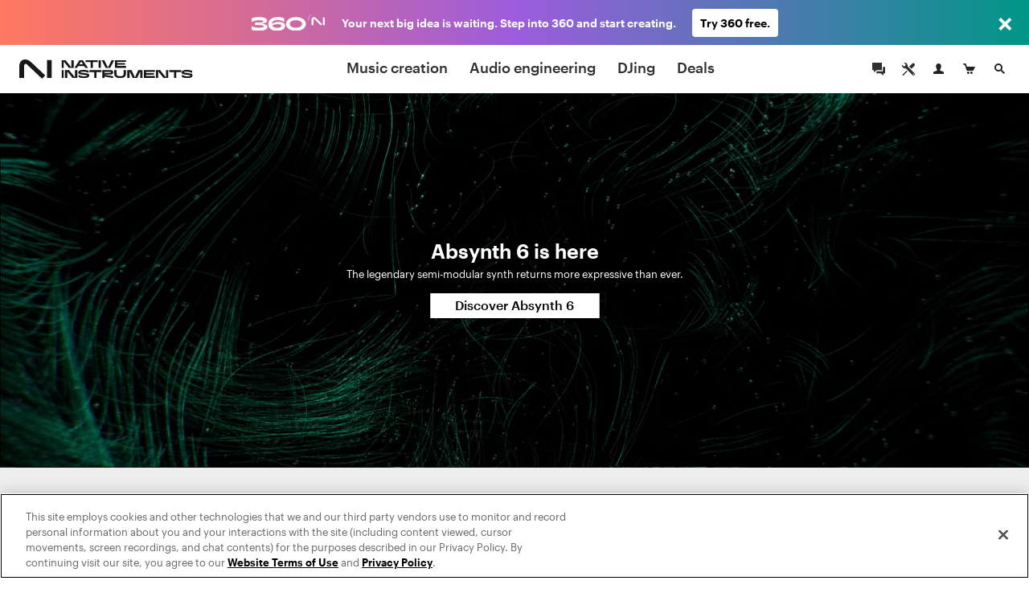

--- FILE ---
content_type: text/html; charset=utf-8
request_url: https://www.native-instruments.com/en/?url=https://mostbet-casino-app.ru/
body_size: 27756
content:
<!DOCTYPE html>
<html lang="en">
<head>

<meta charset="utf-8">
<!-- 
	This website is powered by TYPO3 - inspiring people to share!
	TYPO3 is a free open source Content Management Framework initially created by Kasper Skaarhoj and licensed under GNU/GPL.
	TYPO3 is copyright 1998-2017 of Kasper Skaarhoj. Extensions are copyright of their respective owners.
	Information and contribution at http://typo3.org/
-->

<base href="https://www.native-instruments.com/">


<meta name="title" content="NATIVE INSTRUMENTS - SOFTWARE AND HARDWARE FOR MUSIC PRODUCTION AND DJING"/>
<meta name="description" content="Native Instruments is a leading manufacturer of software and hardware for computer-based audio production and DJing."/>
<link rel="canonical" href="https://www.native-instruments.com/en/" />
<link rel="alternate" href="https://www.native-instruments.com/en/" hreflang="en" />
<link rel="alternate" href="https://www.native-instruments.com/de/" hreflang="de" />
<link rel="alternate" href="https://www.native-instruments.com/jp/" hreflang="ja" />
<link rel="alternate" href="https://www.native-instruments.com/fr/" hreflang="fr" />
<link rel="alternate" href="https://www.native-instruments.com/es/" hreflang="es" />
<link rel="alternate" href="https://www.native-instruments.com/zh/" hreflang="zh" />
<meta name="generator" content="TYPO3 CMS">






<!--[if lt IE 10]><script src="/typo3conf/ext/ni_assets/Resources/Public/Js/modernizr.js?1769503695" type="text/javascript"></script><![endif]-->
<script src="/typo3conf/ext/ni_assets/Resources/Public/Js/mitt.min.js?1769503695" type="text/javascript"></script>
<script type="text/javascript">
/*<![CDATA[*/
/*kameleoonInline1*/
(function() {
    // Duration in milliseconds to wait while the Kameleoon application file is loaded
    var kameleoonLoadingTimeout = 1000;
    window.kameleoonQueue = window.kameleoonQueue || [];
    window.kameleoonStartLoadTime = new Date().getTime();
    if (!document.getElementById('kameleoonLoadingStyleSheet') && !window.kameleoonDisplayPageTimeOut) {
        var kameleoonS = document.getElementsByTagName('script')[0];
        var kameleoonCc = "* { visibility: hidden !important; background-image: none !important; }";
        var kameleoonStn = document.createElement('style');
        kameleoonStn.type = 'text/css';
        kameleoonStn.id = 'kameleoonLoadingStyleSheet';
        if (kameleoonStn.styleSheet) {
            kameleoonStn.styleSheet.cssText = kameleoonCc;
        } else {
            kameleoonStn.appendChild(document.createTextNode(kameleoonCc));
        }
        kameleoonS.parentNode.insertBefore(kameleoonStn, kameleoonS);
        window.kameleoonDisplayPage = function(fromEngine) {
            if (!fromEngine) {
                window.kameleoonTimeout = true;
            }
            if (kameleoonStn.parentNode) {
                kameleoonStn.parentNode.removeChild(kameleoonStn);
            }
        };
        window.kameleoonDisplayPageTimeOut = window.setTimeout(window.kameleoonDisplayPage, kameleoonLoadingTimeout);
    }
})();

/*kameleoonInline2*/
(function() {
    // Change the value of this URL to point to your own URL, where the iFrame is hosted
    window.kameleoonIframeURL = '/typo3conf/ext/ni_assets/Resources/Public/Scripts/kameleoon_static_file.html';
    window.kameleoonLightIframe = false;
    var kameleoonIframeOriginElement = document.createElement('a');
    kameleoonIframeOriginElement.href = window.kameleoonIframeURL;
    window.kameleoonIframeOrigin = kameleoonIframeOriginElement.origin ||
        kameleoonIframeOriginElement.protocol + '//' + kameleoonIframeOriginElement.hostname;
    if (location.href.indexOf(window.kameleoonIframeOrigin) !== 0) {
        window.kameleoonLightIframe = true;
        var kameleoonProcessMessageEvent = function(event) {
            if (window.kameleoonIframeOrigin === event.origin &&
                event.data.slice &&
                event.data.slice(0, 9) === 'Kameleoon') {
                window.removeEventListener('message', kameleoonProcessMessageEvent);
                window.kameleoonExternalIFrameLoaded = true;
                if (window.Kameleoon) {
                    Kameleoon.Utils.runProtectedScript(event.data);
                    Kameleoon.Analyst.load();
                } else {
                    window.kameleoonExternalIFrameLoadedData = event.data;
                }
            }
        };
        if (window.addEventListener) {
            window.addEventListener('message', kameleoonProcessMessageEvent, false);
        }
        var iframeNode = document.createElement('iframe');
        iframeNode.src = window.kameleoonIframeURL;
        iframeNode.id = 'kameleoonExternalIframe';
        iframeNode.style = 'float: left !important; opacity: 0.0 !important; width: 0px !important; height: 0px !important;';
        document.head.appendChild(iframeNode);
    }
})();

/*]]>*/
</script>

<script>!function(e){function r(e,r,o){return 4===arguments.length?t.apply(this,arguments):void n(e,{declarative:!0,deps:r,declare:o})}function t(e,r,t,o){n(e,{declarative:!1,deps:r,executingRequire:t,execute:o})}function n(e,r){r.name=e,e in v||(v[e]=r),r.normalizedDeps=r.deps}function o(e,r){if(r[e.groupIndex]=r[e.groupIndex]||[],-1==g.call(r[e.groupIndex],e)){r[e.groupIndex].push(e);for(var t=0,n=e.normalizedDeps.length;n>t;t++){var a=e.normalizedDeps[t],u=v[a];if(u&&!u.evaluated){var d=e.groupIndex+(u.declarative!=e.declarative);if(void 0===u.groupIndex||u.groupIndex<d){if(void 0!==u.groupIndex&&(r[u.groupIndex].splice(g.call(r[u.groupIndex],u),1),0==r[u.groupIndex].length))throw new TypeError("Mixed dependency cycle detected");u.groupIndex=d}o(u,r)}}}}function a(e){var r=v[e];r.groupIndex=0;var t=[];o(r,t);for(var n=!!r.declarative==t.length%2,a=t.length-1;a>=0;a--){for(var u=t[a],i=0;i<u.length;i++){var s=u[i];n?d(s):l(s)}n=!n}}function u(e){return y[e]||(y[e]={name:e,dependencies:[],exports:{},importers:[]})}function d(r){if(!r.module){var t=r.module=u(r.name),n=r.module.exports,o=r.declare.call(e,function(e,r){if(t.locked=!0,"object"==typeof e)for(var o in e)n[o]=e[o];else n[e]=r;for(var a=0,u=t.importers.length;u>a;a++){var d=t.importers[a];if(!d.locked)for(var i=0;i<d.dependencies.length;++i)d.dependencies[i]===t&&d.setters[i](n)}return t.locked=!1,r},{id:r.name});t.setters=o.setters,t.execute=o.execute;for(var a=0,i=r.normalizedDeps.length;i>a;a++){var l,s=r.normalizedDeps[a],c=v[s],f=y[s];f?l=f.exports:c&&!c.declarative?l=c.esModule:c?(d(c),f=c.module,l=f.exports):l=p(s),f&&f.importers?(f.importers.push(t),t.dependencies.push(f)):t.dependencies.push(null),t.setters[a]&&t.setters[a](l)}}}function i(e){var r,t=v[e];if(t)t.declarative?f(e,[]):t.evaluated||l(t),r=t.module.exports;else if(r=p(e),!r)throw new Error("Unable to load dependency "+e+".");return(!t||t.declarative)&&r&&r.__useDefault?r["default"]:r}function l(r){if(!r.module){var t={},n=r.module={exports:t,id:r.name};if(!r.executingRequire)for(var o=0,a=r.normalizedDeps.length;a>o;o++){var u=r.normalizedDeps[o],d=v[u];d&&l(d)}r.evaluated=!0;var c=r.execute.call(e,function(e){for(var t=0,n=r.deps.length;n>t;t++)if(r.deps[t]==e)return i(r.normalizedDeps[t]);throw new TypeError("Module "+e+" not declared as a dependency.")},t,n);c&&(n.exports=c),t=n.exports,t&&t.__esModule?r.esModule=t:r.esModule=s(t)}}function s(r){var t={};if(("object"==typeof r||"function"==typeof r)&&r!==e)if(m)for(var n in r)"default"!==n&&c(t,r,n);else{var o=r&&r.hasOwnProperty;for(var n in r)"default"===n||o&&!r.hasOwnProperty(n)||(t[n]=r[n])}return t["default"]=r,x(t,"__useDefault",{value:!0}),t}function c(e,r,t){try{var n;(n=Object.getOwnPropertyDescriptor(r,t))&&x(e,t,n)}catch(o){return e[t]=r[t],!1}}function f(r,t){var n=v[r];if(n&&!n.evaluated&&n.declarative){t.push(r);for(var o=0,a=n.normalizedDeps.length;a>o;o++){var u=n.normalizedDeps[o];-1==g.call(t,u)&&(v[u]?f(u,t):p(u))}n.evaluated||(n.evaluated=!0,n.module.execute.call(e))}}function p(e){if(I[e])return I[e];if("@node/"==e.substr(0,6))return I[e]=s(D(e.substr(6)));var r=v[e];if(!r)throw"Module "+e+" not present.";return a(e),f(e,[]),v[e]=void 0,r.declarative&&x(r.module.exports,"__esModule",{value:!0}),I[e]=r.declarative?r.module.exports:r.esModule}var v={},g=Array.prototype.indexOf||function(e){for(var r=0,t=this.length;t>r;r++)if(this[r]===e)return r;return-1},m=!0;try{Object.getOwnPropertyDescriptor({a:0},"a")}catch(h){m=!1}var x;!function(){try{Object.defineProperty({},"a",{})&&(x=Object.defineProperty)}catch(e){x=function(e,r,t){try{e[r]=t.value||t.get.call(e)}catch(n){}}}}();var y={},D="undefined"!=typeof System&&System._nodeRequire||"undefined"!=typeof require&&require.resolve&&"undefined"!=typeof process&&require,I={"@empty":{}};return function(e,n,o,a){return function(u){u(function(u){for(var d={_nodeRequire:D,register:r,registerDynamic:t,get:p,set:function(e,r){I[e]=r},newModule:function(e){return e}},i=0;i<n.length;i++)(function(e,r){r&&r.__esModule?I[e]=r:I[e]=s(r)})(n[i],arguments[i]);a(d);var l=p(e[0]);if(e.length>1)for(var i=1;i<e.length;i++)p(e[i]);return o?l["default"]:l})}}}("undefined"!=typeof self?self:global)(["1"],[],!1,function($__System){this.require,this.exports,this.module;$__System.register("2",[],function(){return{setters:[],execute:function(){}}}),$__System.register("1",["2"],function(_export,_context){"use strict";return{setters:[function(_){}],execute:function(){}}}),$__System.register("ext/ni_assets/Resources/Public/Modules/critical/critical.scss!github:mobilexag/plugin-sass@0.4.6/index.js",[],!1,function(){}),function(c){if("undefined"!=typeof document){var d=document,a="appendChild",i="styleSheet",s=d.createElement("style");s.type="text/css",d.getElementsByTagName("head")[0][a](s),s[i]?s[i].cssText=c:s[a](d.createTextNode(c))}}('/*! normalize.css v3.0.0 | MIT License | git.io/normalize */img,legend{border:0}.btn,.btn-danger.active,.btn-danger:active,.btn-default.active,.btn-default:active,.btn-info.active,.btn-info:active,.btn-primary.active,.btn-primary:active,.btn-success.active,.btn-success:active,.btn-warning.active,.btn-warning:active,.open .btn-danger.dropdown-toggle,.open .btn-default.dropdown-toggle,.open .btn-info.dropdown-toggle,.open .btn-primary.dropdown-toggle,.open .btn-success.dropdown-toggle,.open .btn-warning.dropdown-toggle{background-image:none}.margin-none,body,figure{margin:0}.hamburger span:first-child,.hamburger span:nth-child(2){-webkit-transform-origin:left center;-moz-transform-origin:left center;-o-transform-origin:left center}.initialism,.uppercase{text-transform:uppercase}.btn,.btn-link,.hamburger,.pointer{cursor:pointer}.img-thumbnail,embed,img,object,video{max-width:100%}.container,.sr-only,svg:not(:root){overflow:hidden}/html{font-family:sans-serif;-ms-text-size-adjust:100%;-webkit-text-size-adjust:100%}.teaser-link,article,aside,details,figcaption,figure,footer,header,hgroup,main,nav,section,summary{display:block}audio,canvas,progress,video{display:inline-block;vertical-align:baseline}audio:not([controls]){display:none;height:0}.company-link,.hide,.login-cart-search .search-link-desktop,[hidden],template{display:none}a{background:0 0;color:#5d86a0;text-decoration:none}.bold,b,dt,optgroup,strong{font-weight:500}dfn{font-style:italic}mark{background:#ff0;color:#000}sub,sup{font-size:75%;line-height:0;position:relative;vertical-align:baseline}.btn,.header-logo-container,img{vertical-align:middle}sup{top:-.5em}sub{bottom:-.25em}hr{-moz-box-sizing:content-box;box-sizing:content-box;height:0}pre,textarea{overflow:auto}code,kbd,pre,samp{font-family:monospace,monospace;font-size:1em}button,input,optgroup,select,textarea{color:inherit;font:inherit;margin:0}address,cite{font-style:normal}button{overflow:visible}.homepage h3,.homepage h4,button,h4.panel-title,select{text-transform:none}button,html input[type=button],input[type=reset],input[type=submit]{-webkit-appearance:button;cursor:pointer}button[disabled],html input[disabled]{cursor:default}button::-moz-focus-inner,input::-moz-focus-inner{border:0;padding:0}input{line-height:normal}input[type=checkbox],input[type=radio]{box-sizing:border-box;padding:0}.homepage .container.teasers,.list-inline>li{padding-right:5px;padding-left:5px}input[type=number]::-webkit-inner-spin-button,input[type=number]::-webkit-outer-spin-button{height:auto}input[type=search]{-webkit-appearance:textfield;-moz-box-sizing:content-box;box-sizing:content-box}input[type=search]::-webkit-search-cancel-button,input[type=search]::-webkit-search-decoration{-webkit-appearance:none}fieldset{border:1px solid silver;margin:0 2px;padding:.35em .625em .75em}.padding-none,legend,td,th{padding:0}table{border-collapse:collapse;border-spacing:0}*,:after,:before{-moz-box-sizing:border-box;box-sizing:border-box}button,input,select,textarea{font-family:inherit;font-size:inherit;line-height:inherit}.hl,body,h1,h2,h3,h4,h5,h6{font-family:Graphik,Helvetica,Arial,sans-serif}a:focus,a:hover{color:#415d70;text-decoration:underline}.btn:focus,a:focus{outline:-webkit-focus-ring-color auto 5px;outline-offset:-2px}.img-responsive{display:block;max-width:100%;height:auto}.btn,.img-thumbnail,.list-inline>li{display:inline-block}.img-rounded{border-radius:2px}.img-thumbnail{padding:4px;line-height:1.42857;background-color:#fff;border:1px solid #ddd;border-radius:2px;-webkit-transition:.2s ease-in-out;transition:.2s ease-in-out;height:auto}.img-circle{border-radius:50%}hr{margin-top:20px;margin-bottom:20px;border:0;border-top:1px solid #eee}.sr-only{position:absolute;width:1px;height:1px;margin:-1px;padding:0;clip:rect(0,0,0,0);border:0}.trailer .trailer-div,body{position:relative}.container,.container-fluid{margin-right:auto;margin-left:auto;padding-left:15px;padding-right:15px}.container-fluid:after,.container-fluid:before,.container:after,.container:before,.row:after,.row:before{content:" ";display:table}.container-fluid:after,.container:after,.row:after,header::after{clear:both}@media (min-width:768px){.container{width:750px}.col-sm-1,.col-sm-10,.col-sm-11,.col-sm-12,.col-sm-2,.col-sm-3,.col-sm-4,.col-sm-5,.col-sm-6,.col-sm-7,.col-sm-8,.col-sm-9{float:left}.col-sm-1{width:8.33333%}.col-sm-2{width:16.66667%}.col-sm-3{width:25%}.col-sm-4{width:33.33333%}.col-sm-5{width:41.66667%}.col-sm-6{width:50%}.col-sm-7{width:58.33333%}.col-sm-8{width:66.66667%}.col-sm-9{width:75%}.col-sm-10{width:83.33333%}.col-sm-11{width:91.66667%}.col-sm-12{width:100%}.col-sm-pull-0{right:0}.col-sm-pull-1{right:8.33333%}.col-sm-pull-2{right:16.66667%}.col-sm-pull-3{right:25%}.col-sm-pull-4{right:33.33333%}.col-sm-pull-5{right:41.66667%}.col-sm-pull-6{right:50%}.col-sm-pull-7{right:58.33333%}.col-sm-pull-8{right:66.66667%}.col-sm-pull-9{right:75%}.col-sm-pull-10{right:83.33333%}.col-sm-pull-11{right:91.66667%}.col-sm-pull-12{right:100%}.col-sm-push-0{left:0}.col-sm-push-1{left:8.33333%}.col-sm-push-2{left:16.66667%}.col-sm-push-3{left:25%}.col-sm-push-4{left:33.33333%}.col-sm-push-5{left:41.66667%}.col-sm-push-6{left:50%}.col-sm-push-7{left:58.33333%}.col-sm-push-8{left:66.66667%}.col-sm-push-9{left:75%}.col-sm-push-10{left:83.33333%}.col-sm-push-11{left:91.66667%}.col-sm-push-12{left:100%}.col-sm-offset-0{margin-left:0}.col-sm-offset-1{margin-left:8.33333%}.col-sm-offset-2{margin-left:16.66667%}.col-sm-offset-3{margin-left:25%}.col-sm-offset-4{margin-left:33.33333%}.col-sm-offset-5{margin-left:41.66667%}.col-sm-offset-6{margin-left:50%}.col-sm-offset-7{margin-left:58.33333%}.col-sm-offset-8{margin-left:66.66667%}.col-sm-offset-9{margin-left:75%}.col-sm-offset-10{margin-left:83.33333%}.col-sm-offset-11{margin-left:91.66667%}.col-sm-offset-12{margin-left:100%}}@media (min-width:992px){.container{width:970px}.col-md-1,.col-md-10,.col-md-11,.col-md-12,.col-md-2,.col-md-3,.col-md-4,.col-md-5,.col-md-6,.col-md-7,.col-md-8,.col-md-9{float:left}.col-md-1{width:8.33333%}.col-md-2{width:16.66667%}.col-md-3{width:25%}.col-md-4{width:33.33333%}.col-md-5{width:41.66667%}.col-md-6{width:50%}.col-md-7{width:58.33333%}.col-md-8{width:66.66667%}.col-md-9{width:75%}.col-md-10{width:83.33333%}.col-md-11{width:91.66667%}.col-md-12{width:100%}.col-md-pull-0{right:0}.col-md-pull-1{right:8.33333%}.col-md-pull-2{right:16.66667%}.col-md-pull-3{right:25%}.col-md-pull-4{right:33.33333%}.col-md-pull-5{right:41.66667%}.col-md-pull-6{right:50%}.col-md-pull-7{right:58.33333%}.col-md-pull-8{right:66.66667%}.col-md-pull-9{right:75%}.col-md-pull-10{right:83.33333%}.col-md-pull-11{right:91.66667%}.col-md-pull-12{right:100%}.col-md-push-0{left:0}.col-md-push-1{left:8.33333%}.col-md-push-2{left:16.66667%}.col-md-push-3{left:25%}.col-md-push-4{left:33.33333%}.col-md-push-5{left:41.66667%}.col-md-push-6{left:50%}.col-md-push-7{left:58.33333%}.col-md-push-8{left:66.66667%}.col-md-push-9{left:75%}.col-md-push-10{left:83.33333%}.col-md-push-11{left:91.66667%}.col-md-push-12{left:100%}.col-md-offset-0{margin-left:0}.col-md-offset-1{margin-left:8.33333%}.col-md-offset-2{margin-left:16.66667%}.col-md-offset-3{margin-left:25%}.col-md-offset-4{margin-left:33.33333%}.col-md-offset-5{margin-left:41.66667%}.col-md-offset-6{margin-left:50%}.col-md-offset-7{margin-left:58.33333%}.col-md-offset-8{margin-left:66.66667%}.col-md-offset-9{margin-left:75%}.col-md-offset-10{margin-left:83.33333%}.col-md-offset-11{margin-left:91.66667%}.col-md-offset-12{margin-left:100%}}.row{margin-left:-15px;margin-right:-15px}.col-lg-1,.col-lg-10,.col-lg-11,.col-lg-12,.col-lg-2,.col-lg-3,.col-lg-4,.col-lg-5,.col-lg-6,.col-lg-7,.col-lg-8,.col-lg-9,.col-md-1,.col-md-10,.col-md-11,.col-md-12,.col-md-2,.col-md-3,.col-md-4,.col-md-5,.col-md-6,.col-md-7,.col-md-8,.col-md-9,.col-sm-1,.col-sm-10,.col-sm-11,.col-sm-12,.col-sm-2,.col-sm-3,.col-sm-4,.col-sm-5,.col-sm-6,.col-sm-7,.col-sm-8,.col-sm-9,.col-xs-1,.col-xs-10,.col-xs-11,.col-xs-12,.col-xs-2,.col-xs-3,.col-xs-4,.col-xs-5,.col-xs-6,.col-xs-7,.col-xs-8,.col-xs-9{position:relative;min-height:1px;padding-left:15px;padding-right:15px}.col-xs-1,.col-xs-10,.col-xs-11,.col-xs-12,.col-xs-2,.col-xs-3,.col-xs-4,.col-xs-5,.col-xs-6,.col-xs-7,.col-xs-8,.col-xs-9,.left{float:left}.col-xs-1{width:8.33333%}.col-xs-2{width:16.66667%}.col-xs-3{width:25%}.col-xs-4{width:33.33333%}.col-xs-5{width:41.66667%}.col-xs-6{width:50%}.col-xs-7{width:58.33333%}.col-xs-8{width:66.66667%}.col-xs-9{width:75%}.col-xs-10{width:83.33333%}.col-xs-11{width:91.66667%}.col-xs-12,.full-width,.homepage .cols-3 img.lazy,.image-full,.teaser img.lazy,.trailer .trailer-div img,input[type=button].btn-block,input[type=reset].btn-block,input[type=submit].btn-block{width:100%}.col-xs-pull-0{right:0}.col-xs-pull-1{right:8.33333%}.col-xs-pull-2{right:16.66667%}.col-xs-pull-3{right:25%}.col-xs-pull-4{right:33.33333%}.col-xs-pull-5{right:41.66667%}.col-xs-pull-6{right:50%}.col-xs-pull-7{right:58.33333%}.col-xs-pull-8{right:66.66667%}.col-xs-pull-9{right:75%}.col-xs-pull-10{right:83.33333%}.col-xs-pull-11{right:91.66667%}.col-xs-pull-12{right:100%}.col-xs-push-0{left:0}.col-xs-push-1{left:8.33333%}.col-xs-push-2{left:16.66667%}.col-xs-push-3{left:25%}.col-xs-push-4{left:33.33333%}.col-xs-push-5{left:41.66667%}.col-xs-push-6{left:50%}.col-xs-push-7{left:58.33333%}.col-xs-push-8{left:66.66667%}.col-xs-push-9{left:75%}.col-xs-push-10{left:83.33333%}.col-xs-push-11{left:91.66667%}.col-xs-push-12{left:100%}.col-xs-offset-0,dd{margin-left:0}.col-xs-offset-1{margin-left:8.33333%}.col-xs-offset-2{margin-left:16.66667%}.col-xs-offset-3{margin-left:25%}.col-xs-offset-4{margin-left:33.33333%}.col-xs-offset-5{margin-left:41.66667%}.col-xs-offset-6{margin-left:50%}.col-xs-offset-7{margin-left:58.33333%}.col-xs-offset-8{margin-left:66.66667%}.col-xs-offset-9{margin-left:75%}.col-xs-offset-10{margin-left:83.33333%}.col-xs-offset-11{margin-left:91.66667%}.col-xs-offset-12{margin-left:100%}.btn{text-align:center;border:1px solid transparent;-webkit-user-select:none;-moz-user-select:none;-ms-user-select:none;-o-user-select:none;user-select:none}.btn:focus,.btn:hover{color:#333;text-decoration:none}.btn.active,.btn:active{background-image:none;box-shadow:inset 0 3px 5px rgba(0,0,0,.125)}.btn.disabled,.btn[disabled],fieldset[disabled] .btn{cursor:not-allowed;pointer-events:none;opacity:.65;box-shadow:none}.btn-default{color:#333;border-color:#ccc}.btn-default.active,.btn-default:active,.btn-default:focus,.btn-default:hover,.open .btn-default.dropdown-toggle{color:#333;background-color:#ebebeb;border-color:#adadad}.btn-default.disabled,.btn-default.disabled.active,.btn-default.disabled:active,.btn-default.disabled:focus,.btn-default.disabled:hover,.btn-default[disabled],.btn-default[disabled].active,.btn-default[disabled]:active,.btn-default[disabled]:focus,.btn-default[disabled]:hover,fieldset[disabled] .btn-default,fieldset[disabled] .btn-default.active,fieldset[disabled] .btn-default:active,fieldset[disabled] .btn-default:focus,fieldset[disabled] .btn-default:hover{background-color:#fff;border-color:#ccc}.btn-default .badge{color:#fff;background-color:#333}.btn-primary.active,.btn-primary:active,.btn-primary:focus,.btn-primary:hover,.open .btn-primary.dropdown-toggle{color:#fff;background-color:#4e7086;border-color:#3d5869}.btn-primary.disabled,.btn-primary.disabled.active,.btn-primary.disabled:active,.btn-primary.disabled:focus,.btn-primary.disabled:hover,.btn-primary[disabled],.btn-primary[disabled].active,.btn-primary[disabled]:active,.btn-primary[disabled]:focus,.btn-primary[disabled]:hover,fieldset[disabled] .btn-primary,fieldset[disabled] .btn-primary.active,fieldset[disabled] .btn-primary:active,fieldset[disabled] .btn-primary:focus,fieldset[disabled] .btn-primary:hover{background-color:#5d86a0;border-color:#547890}.btn-primary .badge{color:#5d86a0;background-color:#fff}.btn-success{color:#fff;background-color:#5cb85c;border-color:#4cae4c}.btn-success.active,.btn-success:active,.btn-success:focus,.btn-success:hover,.open .btn-success.dropdown-toggle{color:#fff;background-color:#47a447;border-color:#398439}.btn-success.disabled,.btn-success.disabled.active,.btn-success.disabled:active,.btn-success.disabled:focus,.btn-success.disabled:hover,.btn-success[disabled],.btn-success[disabled].active,.btn-success[disabled]:active,.btn-success[disabled]:focus,.btn-success[disabled]:hover,fieldset[disabled] .btn-success,fieldset[disabled] .btn-success.active,fieldset[disabled] .btn-success:active,fieldset[disabled] .btn-success:focus,fieldset[disabled] .btn-success:hover{background-color:#5cb85c;border-color:#4cae4c}.btn-success .badge{color:#5cb85c;background-color:#fff}.btn-info{color:#fff;background-color:#5bc0de;border-color:#46b8da}.btn-info.active,.btn-info:active,.btn-info:focus,.btn-info:hover,.open .btn-info.dropdown-toggle{color:#fff;background-color:#39b3d7;border-color:#269abc}.btn-info.disabled,.btn-info.disabled.active,.btn-info.disabled:active,.btn-info.disabled:focus,.btn-info.disabled:hover,.btn-info[disabled],.btn-info[disabled].active,.btn-info[disabled]:active,.btn-info[disabled]:focus,.btn-info[disabled]:hover,fieldset[disabled] .btn-info,fieldset[disabled] .btn-info.active,fieldset[disabled] .btn-info:active,fieldset[disabled] .btn-info:focus,fieldset[disabled] .btn-info:hover{background-color:#5bc0de;border-color:#46b8da}.btn-info .badge{color:#5bc0de;background-color:#fff}.btn-warning{color:#fff;background-color:#f0ad4e;border-color:#eea236}.btn-warning.active,.btn-warning:active,.btn-warning:focus,.btn-warning:hover,.open .btn-warning.dropdown-toggle{color:#fff;background-color:#ed9c28;border-color:#d58512}.btn-warning.disabled,.btn-warning.disabled.active,.btn-warning.disabled:active,.btn-warning.disabled:focus,.btn-warning.disabled:hover,.btn-warning[disabled],.btn-warning[disabled].active,.btn-warning[disabled]:active,.btn-warning[disabled]:focus,.btn-warning[disabled]:hover,fieldset[disabled] .btn-warning,fieldset[disabled] .btn-warning.active,fieldset[disabled] .btn-warning:active,fieldset[disabled] .btn-warning:focus,fieldset[disabled] .btn-warning:hover{background-color:#f0ad4e;border-color:#eea236}.btn-warning .badge{color:#f0ad4e;background-color:#fff}.btn-danger{color:#fff;background-color:#d9534f;border-color:#d43f3a}.btn-danger.active,.btn-danger:active,.btn-danger:focus,.btn-danger:hover,.open .btn-danger.dropdown-toggle{color:#fff;background-color:#d2322d;border-color:#ac2925}.btn-danger.disabled,.btn-danger.disabled.active,.btn-danger.disabled:active,.btn-danger.disabled:focus,.btn-danger.disabled:hover,.btn-danger[disabled],.btn-danger[disabled].active,.btn-danger[disabled]:active,.btn-danger[disabled]:focus,.btn-danger[disabled]:hover,fieldset[disabled] .btn-danger,fieldset[disabled] .btn-danger.active,fieldset[disabled] .btn-danger:active,fieldset[disabled] .btn-danger:focus,fieldset[disabled] .btn-danger:hover{background-color:#d9534f;border-color:#d43f3a}.btn-danger .badge{color:#d9534f;background-color:#fff}.btn-link{color:#5d86a0;font-weight:400;border-radius:0}.btn-link,.btn-link:active,.btn-link[disabled],fieldset[disabled] .btn-link{background-color:transparent;box-shadow:none}.btn-link,.btn-link:active,.btn-link:focus,.btn-link:hover{border-color:transparent}.btn-link:focus,.btn-link:hover{color:#415d70;text-decoration:underline;background-color:transparent}.btn-link[disabled]:focus,.btn-link[disabled]:hover,fieldset[disabled] .btn-link:focus,fieldset[disabled] .btn-link:hover{color:#999;text-decoration:none}.btn-lg{padding:10px 16px;font-size:18px;line-height:1.33;border-radius:2px}.btn-sm,.btn-xs{font-size:12px;line-height:1.5;border-radius:2px}.btn-sm{padding:5px 10px}.btn-xs{padding:1px 5px}.btn-block{display:block;width:100%;padding-left:0;padding-right:0}.btn-block+.btn-block{margin-top:5px}@font-face{font-family:Graphik;font-style:normal;font-weight:400;src:url("/assets/fonts/Graphik-Regular-Web.woff2") format("woff2"),url("/assets/fonts/Graphik-Regular-Web.woff") format("woff")}@font-face{font-family:Graphik;font-style:italic;font-weight:400;src:url("/assets/fonts/Graphik-RegularItalic-Web.woff2") format("woff2"),url("/assets/fonts/Graphik-RegularItalic-Web.woff") format("woff")}@font-face{font-family:Graphik;font-style:normal;font-weight:500;src:url("/assets/fonts/Graphik-Medium-Web.woff2") format("woff2"),url("/assets/fonts/Graphik-Medium-Web.woff") format("woff")}@font-face{font-family:Graphik;font-style:italic;font-weight:500;src:url("/assets/fonts/Graphik-MediumItalic-Web.woff2") format("woff2"),url("/assets/fonts/Graphik-MediumItalic-Web.woff") format("woff")}@font-face{font-family:Graphik;font-style:normal;font-weight:600;src:url("/assets/fonts/Graphik-Semibold-Web.woff2") format("woff2"),url("/assets/fonts/Graphik-Semibold-Web.woff") format("woff")}@font-face{font-family:Graphik;font-style:italic;font-weight:600;src:url("/assets/fonts/Graphik-SemiboldItalic-Web.woff2") format("woff2"),url("/assets/fonts/Graphik-SemiboldItalic-Web.woff") format("woff")}*{-moz-box-sizing:border-box;-webkit-box-sizing:border-box;box-sizing:border-box}html{-webkit-tap-highlight-color:transparent;font-size:100%}body,button,html,input{-moz-osx-font-smoothing:grayscale;-webkit-font-smoothing:antialiased}body{font-size:1em;line-height:1.8;background-color:#fff;color:#222;padding:0}.h1,.h2,.h3,.h4,.h5,.h6,h1,h2,h3,h4,h5,h6{font-family:inherit;font-weight:500;line-height:1.1;color:inherit}.h1 .small,.h1 small,.h2 .small,.h2 small,.h3 .small,.h3 small,.h4 .small,.h4 small,.h5 .small,.h5 small,.h6 .small,.h6 small,h1 .small,h1 small,h2 .small,h2 small,h3 .small,h3 small,h4 .small,h4 small,h5 .small,h5 small,h6 .small,h6 small{font-weight:400;line-height:1;color:#999}address,dd,dt{line-height:1.42857}.h1,.h2,.h3,h1,h2,h3{margin-top:20px;margin-bottom:10px}.h1 .small,.h1 small,.h2 .small,.h2 small,.h3 .small,.h3 small,h1 .small,h1 small,h2 .small,h2 small,h3 .small,h3 small{font-size:65%}.h4,.h5,.h6,h4,h5,h6{margin-top:10px;margin-bottom:10px}dl,ol,ul{margin-top:0}.lead,dl{margin-bottom:20px}.h4 .small,.h4 small,.h5 .small,.h5 small,.h6 .small,.h6 small,h4 .small,h4 small,h5 .small,h5 small,h6 .small,h6 small{font-size:75%}.h1,h1{font-size:36px}.h2,h2{font-size:30px}.h3,h3{font-size:24px}.h4,h4{font-size:18px}.h5,h5{font-size:14px}.h6,h6{font-size:12px}h4,p{margin:0 0 10px}.lead{font-size:16px;font-weight:200;line-height:1.4}.small,small{font-size:85%}.text-justify{text-align:justify}.text-muted{color:#999}.text-primary{color:#5d86a0}a.text-primary:hover{color:#4a6b80}.text-success{color:#3c763d}a.text-success:hover{color:#2b542c}.text-info{color:#31708f}a.text-info:hover{color:#245269}.text-warning{color:#8a6d3b}a.text-warning:hover{color:#66512c}.text-danger{color:#b94a48}a.text-danger:hover{color:#953b39}.bg-primary{color:#fff;background-color:#5d86a0}a.bg-primary:hover{background-color:#4a6b80}.bg-success{background-color:#dff0d8}a.bg-success:hover{background-color:#c1e2b3}.bg-info{background-color:#d9edf7}a.bg-info:hover{background-color:#afd9ee}.bg-warning{background-color:#fcf8e3}a.bg-warning:hover{background-color:#f7ecb5}.bg-danger{background-color:#fff}.btn-default,.content.homepage{background-color:#eee}a.bg-danger:hover{background-color:#e6e6e6}.page-header{padding-bottom:9px;margin:40px 0 20px;border-bottom:1px solid #eee}ol,ul{margin-bottom:10px}.homepage .cols-3 .row:last-child,.homepage .cols-3 .row:only-child,blockquote ol:last-child,blockquote p:last-child,blockquote ul:last-child,ol ol,ol ul,ul ol,ul ul{margin-bottom:0}.list-inline,.list-unstyled{padding-left:0;list-style:none}.list-inline>li:first-child{padding-left:0}abbr[data-original-title],abbr[title]{cursor:help;border-bottom:1px dotted #999}.initialism{font-size:90%}.btn,.login-cart-search .account-snippet{font-size:1rem}blockquote{padding:10px 20px;margin:0 0 20px;font-size:17.5px;border-left:5px solid #eee}.homepage .cols-3 .btn-cta,.homepage .cols-3 .row,address{margin-bottom:20px}blockquote .small,blockquote footer,blockquote small{display:block;font-size:80%;line-height:1.42857;color:#999}blockquote .small:before,blockquote footer:before,blockquote small:before{content:\'\\2014 \\00A0\'}.blockquote-reverse,blockquote.pull-right{padding-right:15px;padding-left:0;border-right:5px solid #eee;border-left:0;text-align:right}.hero .hero-link__text,.teaser-link__text{display:block;text-decoration:none;text-align:center}.blockquote-reverse .small:before,.blockquote-reverse footer:before,.blockquote-reverse small:before,blockquote.pull-right .small:before,blockquote.pull-right footer:before,blockquote.pull-right small:before{content:\'\'}.blockquote-reverse .small:after,.blockquote-reverse footer:after,.blockquote-reverse small:after,blockquote.pull-right .small:after,blockquote.pull-right footer:after,blockquote.pull-right small:after{content:\'\\00A0 \\2014\'}blockquote:after,blockquote:before{content:""}.hl,h1,h2,h3,h4,h5,h6{font-weight:600;font-style:normal}.btn,.top-navi a{font-weight:500;font-family:Graphik,Helvetica,Arial,sans-serif}h1,h2{font-size:2.5rem;line-height:1.2;margin:0 0 20px}h3,h4{font-size:1.5rem;line-height:1.3}h3{margin:10px 0}@media (max-width:480px){h1,h2,h3{line-height:1}h1,h2{margin:10px 0;font-size:1.875rem}}.content.homepage{padding-bottom:20px}.homepage .container{padding-top:0;padding-bottom:5px}.homepage .container.teasers{padding-top:5px}.teaser-link img{margin-top:15px}.teaser-link__text{color:#222}.teaser-link__text h3{margin:0;font-size:1.5rem;line-height:1.5}.teaser-link__text p{font-family:Graphik,Helvetica,Arial,sans-serif;font-size:1.25rem}.hero{line-height:0}.force-hide,.hero .flowplayer .fp-ui{display:none!important}.hero .flowplayer .fp-engine,.hero .flowplayer .fp-message,.hero .flowplayer .fp-ui{cursor:pointer!important}.hero .hero-link__text{position:absolute;z-index:100;padding:15px;width:100%}.hero .hero-link__text.mobile-bottom{bottom:0}.hero .hero-link__text.mobile-top{top:0}.hero .hero-link__text.mobile-center{top:50%;-ms-transform:translate(0,-50%);-o-transform:translate(0,-50%);transform:translate(0,-50%)}.hero .hero-link__text h2{color:#fff;margin:0;font-size:1.5rem}.hero .hero-link__text p{font-family:Graphik,Helvetica,Arial,sans-serif;font-size:22px;line-height:1.4;margin:5px 0 0;color:#fff}.hero .hero-link__text .btn-primary{color:#000;background-color:#fff;border-color:#fff;border-radius:0;padding:5px 30px;margin-top:15px;transition:none}.teaser-link:hover{color:inherit}.teaser-link__text.top-right,.text-right{text-align:right}.teaser-link__text.bottom-right{text-align:right;top:auto;bottom:0}.teaser-link__text.bottom-left{top:auto;bottom:0}.homepage .col-image .image-container,.text-left{text-align:left}.homepage .theme-default{background-color:transparent}.homepage .cols-3 h4{font-size:1.25rem}.homepage .padding-100-100,.homepage .padding-100-20,.homepage .padding-20-100,.homepage .padding-20-20{padding-top:20px;padding-bottom:20px}.homepage .cols-3 .col-tile{padding-bottom:20px}.homepage .cols-3 .col-tile:last-child,.homepage .cols-3 .col-tile:only-child,.padding-bottom-none{padding-bottom:0}@media (min-width:1320px){.homepage .container{width:1250px}}.btn{margin:5px 0;padding:7px 13px;line-height:1.3;white-space:nowrap;border-radius:0}.btn,.btn:hover{transition:.15s ease-in-out}.btn.active,.btn:active,.btn:focus,.btn:hover{box-shadow:none;outline:0}.btn-primary{background-color:#3e8cbb;border-color:#3e8cbb;color:#fff}.btn-primary.active,.btn-primary:active,.btn-primary:focus,.btn-primary:hover{background-color:#48a1d9;border-color:#48a1d9;box-shadow:none}.btn-cta,.test-WWW-7305 .btn-tertiary{background-color:#222;border-color:#222;color:#f5f5f5}.btn-cta.active,.btn-cta:active,.btn-cta:focus,.btn-cta:hover{background-color:#3c3c3c;border-color:#3c3c3c;color:#f5f5f5}.btn-tertiary{background-color:transparent;border:2px solid #555;color:#555}.btn-pricing-page{width:180px}.test-WWW-7305 .btn-pricing-page{width:auto}header{display:table;width:100%;height:60px;position:relative;z-index:1000;background:#fff}.header-logo-container{display:table-cell;padding-left:24px}.header-logo{display:block;background-image:url("[data-uri]");width:216px;height:24px}.top-navi{display:table-cell;vertical-align:bottom;line-height:1;text-align:center;padding:0}.top-navi>li{display:inline-block;list-style-type:none;line-height:3.1}.top-navi>li:last-child{margin-right:0}.top-navi a{font-size:1.125rem;line-height:2.5;color:#303030;padding:0;width:100%;position:relative;transition:color .15s linear;-o-transition:color .15s linear;-moz-transition:color .15s linear;-webkit-transition:color .15s linear}@media (min-width:768px) and (max-width:991px){.top-navi a{margin:0 3px}}@media (min-width:992px) and (max-width:1199px){.top-navi a{margin:0 7px}}.top-navi a:hover{color:#080808}.top-navi>li .navborder{display:block;background:0 0;height:4px;width:100%;transition:background .15s linear;-o-transition:background .15s linear;-moz-transition:background .15s linear;-webkit-transition:background .15s linear}.top-navi>li a:hover+.navborder{background:#555}.bubble{position:absolute;top:-9px;left:8px;border-radius:3px;padding:2px 4px 1px 3px;background-color:#d64040;color:#fff;font-size:.688rem;line-height:1.3;display:none}.account-link-icon .bubble{border:1px solid #fff}.bubble.bubble-inline{position:relative;top:-2px;right:-2px;left:auto;font-family:Graphik,Helvetica,Arial,sans-serif;font-weight:600}.btn-menu,.login-cart-search .account-snippet-user,.login-cart-search>a{font-family:Graphik,Helvetica,Arial,sans-serif;font-weight:500}.bubble.cart-link-amount{background-color:#3e8cbb;border:1px solid #fff}.login-cart-search{float:right;padding:10px 20px 0 0}.login-cart-search>a{font-size:1em;line-height:1.5;color:#303030}.login-cart-search .typehead.dropdown-menu{left:86px;width:56px;min-width:56px}.login-cart-search .typehead.dropdown-menu a{clear:both;display:block;padding:2px 5px;margin:0;font-weight:400;font-size:.688rem;line-height:1;color:#333;white-space:nowrap}.login-cart-search .cart-link-icon{width:14px;height:13px;position:relative}.login-cart-search .account-link-icon,.login-cart-search .login-link-icon{width:14px;height:14px;background-size:14px 14px}.login-cart-search .account-link,.login-cart-search .cart-link,.login-cart-search .login-link{display:inline-block;padding:10px 15px;position:relative}.login-cart-search .search-link,.login-cart-search .search-link-desktop{padding:10px}.login-cart-search .account-link-arrow{width:8px;height:8px}.login-cart-search .search-link-icon{width:13px;height:13px}.login-cart-search .account-snippet-user{font-size:1.125rem;margin:0;padding:0}.login-cart-search #account-snippet-user-data:after{content:\'\';border-bottom:1px solid #d9d9d9;display:block;margin:15px 0}.svg-icon{display:inline-block}.icon-cart,.icon-myaccount,.icon-search{fill:#222;transition:fill .15s ease-in-out;-o-transition:fill .15s ease-in-out;-moz-transition:fill .15s ease-in-out;-webkit-transition:fill .15s ease-in-out}a.dropped .icon-cart,a.dropped .icon-myaccount,a.dropped .icon-search,a.logged-in .icon-myaccount,a:hover .icon-cart,a:hover .icon-myaccount,a:hover .icon-search{fill:#3e8cbb}a.dropped:hover .icon-cart,a.dropped:hover .icon-myaccount,a.dropped:hover .icon-search,a.logged-in:hover .icon-myaccount{fill:#61a3cb}.menu-link{float:right;display:none}.btn-menu{margin:12px 15px 0 0;padding:7px 28px 7px 13px;background-color:transparent;border-color:#303030;color:#303030}.btn-menu.active,.btn-menu:active,.btn-menu:focus,.btn-menu:hover{background-color:transparent;border-color:#080808;color:#080808}.btn-menu.active .hamburger-slices,.btn-menu:active .hamburger-slices,.btn-menu:focus .hamburger-slices,.btn-menu:hover .hamburger-slices{background-color:#080808}.btn-menu .button-text{display:block;float:left;padding-right:5px}.hamburger{display:block;float:right;-webkit-transform:rotate(0);-moz-transform:rotate(0);-o-transform:rotate(0);transform:rotate(0);-webkit-transition:.5s ease-in-out;-moz-transition:.5s ease-in-out;-o-transition:.5s ease-in-out;transition:.5s ease-in-out}.hamburger-slices{position:absolute;display:block;width:14px;height:2px;background-color:#303030;border-radius:2px;opacity:1;left:0;-webkit-transform:rotate(0);-moz-transform:rotate(0);-o-transform:rotate(0);transform:rotate(0);-webkit-transition:.25s ease-in-out;-moz-transition:.25s ease-in-out;-o-transition:.25s ease-in-out;transition:.25s ease-in-out}.hamburger span:first-child{top:4px;transform-origin:left center}.hamburger span:nth-child(2){top:9px;transform-origin:left center}.hamburger span:nth-child(3){top:14px;-webkit-transform-origin:left center;-moz-transform-origin:left center;-o-transform-origin:left center;transform-origin:left center}.hamburger.in span:first-child{-webkit-transform:rotate(45deg);-moz-transform:rotate(45deg);-o-transform:rotate(45deg);transform:rotate(45deg);width:15px;top:3px;left:0}.hamburger.in span:nth-child(2){width:0;opacity:0}.hamburger.in span:nth-child(3){-webkit-transform:rotate(-45deg);-moz-transform:rotate(-45deg);-o-transform:rotate(-45deg);transform:rotate(-45deg);width:15px;top:14px;left:0}.mobile-product-search-container{display:none;width:100%;position:absolute;top:60px;left:0;padding:0 15px;background:#fff;border-bottom:1px solid #ccc}.mobile-product-search-input{margin:12px 0}@media (max-width:1200px){.login-cart-search .account-link-text,.login-cart-search .login-link-text{display:none}}@media (min-width:480px){.hero .hero-link__text.mobile-bottom{bottom:auto}.hero .hero-link__text.mobile-top{top:auto}.hero .hero-link__text.mobile-center{top:auto;-ms-transform:none;-o-transform:none;transform:none}.hero .hero-link__text{width:auto;padding:50px;padding:calc(100vw / 1280 * 50)}.hero .hero-link__text.bottom-center,.hero .hero-link__text.bottom-left,.hero .hero-link__text.bottom-right{bottom:0}.hero .hero-link__text.top-center,.hero .hero-link__text.top-left,.hero .hero-link__text.top-right{top:0}.hero .hero-link__text.bottom-left,.hero .hero-link__text.center-left,.hero .hero-link__text.top-left{left:0}.hero .hero-link__text.bottom-right,.hero .hero-link__text.center-right,.hero .hero-link__text.top-right{right:0}.hero .hero-link__text.center-left,.hero .hero-link__text.center-right{top:50%;-webkit-transform:translate(0,-50%);-moz-transform:translate(0,-50%);-ms-transform:translate(0,-50%);-o-transform:translate(0,-50%);transform:translate(0,-50%)}.hero .hero-link__text.bottom-center,.hero .hero-link__text.top-center{left:50%;-webkit-transform:translate(-50%,0);-moz-transform:translate(-50%,0);-ms-transform:translate(-50%,0);-o-transform:translate(-50%,0);transform:translate(-50%,0)}.hero .hero-link__text.center-center{left:50%;top:50%;-webkit-transform:translate(-50%,-50%);-moz-transform:translate(-50%,-50%);-ms-transform:translate(-50%,-50%);-o-transform:translate(-50%,-50%);transform:translate(-50%,-50%)}.hero .hero-link__text h2{font-size:35px;font-size:calc(100vw / 1280 * 35);white-space:nowrap}.hero .hero-link__text p{font-size:24px;font-size:calc(100vw / 1280 * 24)}.hero .hero-link__text .btn-primary{padding:4px 30px 5px;padding:calc(100vw / 1280 * 4) calc(100vw / 1280 * 30) calc(100vw / 1280 * 5);margin-top:15px;margin-top:calc(100vw / 1280 * 15);font-size:16px;font-size:calc(100vw / 1280 * 16)}.teaser-effect{overflow:hidden}.teaser-effect img{animation-name:zoomImage;animation-iteration-count:1;animation-timing-function:ease-in-out;animation-duration:6s;transform:scale(1.05)}.header-logo-container{width:25%}}@media (min-width:768px){.lead{font-size:21px}.dl-horizontal dt{float:left;width:160px;clear:left;text-align:right;overflow:hidden;text-overflow:ellipsis;white-space:nowrap}.dl-horizontal dd{margin-left:180px}.dl-horizontal dd:after,.dl-horizontal dd:before{content:" ";display:table}.dl-horizontal dd:after{clear:both}.content.homepage{padding-bottom:75px}.homepage .container{padding-top:25px;padding-bottom:25px}.homepage .container.teasers{padding-top:25px;padding-right:0;padding-left:0}.homepage .cols-3 h4{font-size:1.5rem}.login-cart-search{display:table-cell;vertical-align:middle;text-align:right;width:25%;float:none;padding:0 20px 0 0}.login-cart-search .search-link-desktop{display:inline-block}.search-link{display:none}.top-navi{display:table-cell!important}}@media (min-width:992px){.teaser-link__text{padding-bottom:45px}.teaser-link__text h3{font-size:1.875rem}.teaser-link__text p{font-size:20px}.header-logo-container{padding-left:32px}.top-navi>li{margin-right:22px}.login-cart-search{padding:0 25px 0 0}.text-md-left{text-align:left}.text-md-right{text-align:right}.text-md-center{text-align:center}.text-md-justify{text-align:justify}}@media (min-width:1200px){.container{width:1170px}.col-lg-1,.col-lg-10,.col-lg-11,.col-lg-12,.col-lg-2,.col-lg-3,.col-lg-4,.col-lg-5,.col-lg-6,.col-lg-7,.col-lg-8,.col-lg-9{float:left}.col-lg-1{width:8.33333%}.col-lg-2{width:16.66667%}.col-lg-3{width:25%}.col-lg-4{width:33.33333%}.col-lg-5{width:41.66667%}.col-lg-6{width:50%}.col-lg-7{width:58.33333%}.col-lg-8{width:66.66667%}.col-lg-9{width:75%}.col-lg-10{width:83.33333%}.col-lg-11{width:91.66667%}.col-lg-12{width:100%}.col-lg-pull-0{right:0}.col-lg-pull-1{right:8.33333%}.col-lg-pull-2{right:16.66667%}.col-lg-pull-3{right:25%}.col-lg-pull-4{right:33.33333%}.col-lg-pull-5{right:41.66667%}.col-lg-pull-6{right:50%}.col-lg-pull-7{right:58.33333%}.col-lg-pull-8{right:66.66667%}.col-lg-pull-9{right:75%}.col-lg-pull-10{right:83.33333%}.col-lg-pull-11{right:91.66667%}.col-lg-pull-12{right:100%}.col-lg-push-0{left:0}.col-lg-push-1{left:8.33333%}.col-lg-push-2{left:16.66667%}.col-lg-push-3{left:25%}.col-lg-push-4{left:33.33333%}.col-lg-push-5{left:41.66667%}.col-lg-push-6{left:50%}.col-lg-push-7{left:58.33333%}.col-lg-push-8{left:66.66667%}.col-lg-push-9{left:75%}.col-lg-push-10{left:83.33333%}.col-lg-push-11{left:91.66667%}.col-lg-push-12{left:100%}.col-lg-offset-0{margin-left:0}.col-lg-offset-1{margin-left:8.33333%}.col-lg-offset-2{margin-left:16.66667%}.col-lg-offset-3{margin-left:25%}.col-lg-offset-4{margin-left:33.33333%}.col-lg-offset-5{margin-left:41.66667%}.col-lg-offset-6{margin-left:50%}.col-lg-offset-7{margin-left:58.33333%}.col-lg-offset-8{margin-left:66.66667%}.col-lg-offset-9{margin-left:75%}.col-lg-offset-10{margin-left:83.33333%}.col-lg-offset-11{margin-left:91.66667%}.col-lg-offset-12{margin-left:100%}.top-navi>li{margin-right:50px}}@media (max-width:992px){.mobile-product-search-container{display:block}}@media (max-width:767px){.login-cart-search .account-link,.login-cart-search .cart-link,.login-cart-search .login-link,.login-cart-search .search-link,.top-navi>li{padding:10px}.header-logo{width:40px;height:24px}.company-link,.menu-link{display:block}.login-cart-search .account-link-text,.login-cart-search .login-link-text,.top-navi,.top-navi a:after,.top-navi>li .navborder{display:none}.top-navi{position:absolute;width:100%;top:60px;bottom:auto;left:0;padding:0;background:#fff;border-bottom:1px solid #ccc}.top-navi>li{display:inline-block;float:left;margin:0;line-height:1;width:50%;text-align:center}.top-navi>li:first-child{padding-left:10px}.top-navi a{margin:0;display:block;border:1px solid #ccc;border-radius:2px}.top-navi a:hover{border:1px solid #080808}}.visibility-hidden{visibility:hidden}.visibility-visible{visibility:visible}.lowercase{text-transform:lowercase}.content .section{padding:50px 0}.right{float:right}.text-center{text-align:center}.vertical-middle-parent{display:table-row}.vertical-middle-parent .vertical-middle{display:table-cell;vertical-align:middle;float:none}@media (min-width:768px){.text-sm-left{text-align:left}.text-sm-right{text-align:right}.text-sm-center{text-align:center}.text-sm-justify{text-align:justify}}.not-bold,.not-bold *{font-weight:400!important}a,a:active,a:focus,a:hover{outline:0}.test{color:red;background:#eee}.show-grid{margin:10px 0;text-align:center}.border-line{border-bottom:1px solid #ccc}.clear,.clear-float,.clearFloat{height:0;padding:0;margin:0;line-height:0;font-size:.1rem;clear:both;overflow:hidden}\n');
})(function(factory){"function"==typeof define&&define.amd?define([],factory):"object"==typeof module&&module.exports&&"function"==typeof require?module.exports=factory():factory()});
//# sourceMappingURL=maps/critical.min.js.map
</script>
<script type="text/javascript" src="//l3n0djpu9w.kameleoon.io/kameleoon.js" async="true" fetchpriority="high"></script>
<title>Native Instruments - Software And Hardware For Music Production And Djing</title><meta name="viewport" content="width=device-width, initial-scale=1"><link rel="shortcut icon" href="/typo3conf/ext/ni_assets/Resources/Public/Images/favicon.ico">
</head>
<body>






		
	







        
        <script src="/typo3conf/ext/ni_assets/Resources/Public/Dist/Modules/loader.min.js?1769503694" type="text/javascript" async="true"></script>

    



	









		
	



	

<script>
var tagManagerProfile='GTM-92L2',
	cacheKey='42d1e79b757b2dd1753e60443d84c7a3',
	googleAnalyticsProfile='';
	
</script>



		<header id="header" class="header">
			
	



<div class="header-logo-container">
    <a href="/en/" class="header-logo"></a>
</div>

<ul id="top-navi" class="top-navi">
    
        
            <li>
                
                        <a class="sub  " href="/en/catalog/music-creation/">
                            Music creation
                        </a>
                    

                <span class="navborder"></span>

            </li>
        
            <li>
                
                        <a class="sub  " href="/en/catalog/audio-engineering/">
                            Audio engineering
                        </a>
                    

                <span class="navborder"></span>

            </li>
        
            <li>
                
                        <a class="sub  " href="/en/catalog/djing/">
                            DJing
                        </a>
                    

                <span class="navborder"></span>

            </li>
        
            <li>
                
                        <a class="sub  " href="/en/catalog/deals/">
                            Deals
                        </a>
                    

                <span class="navborder"></span>

            </li>
        
    
</ul>

<button id="mainMenuToggle" class="btn btn-menu menu-link close-popovers trigger-close-on-popover-click" type="button">
    <span class="button-text">MENU</span>
    <span class="hamburger" id="hamburgerIcon">
        <span class="hamburger-slices"></span>
        <span class="hamburger-slices"></span>
        <span class="hamburger-slices"></span>
    </span>
    <span class="clearfix"></span>
</button>

<div id="mobile-product-search-container" class="mobile-product-search-container" style="display:none;">
    <div id="mobile-product-search">
        <form action="/en/products">
            <input class="mobile-product-search-input form-control" id="mobile-product-search-input" name="q" type="text" placeholder="Product Search" />
        </form>
    </div>
</div>


			
	



<style>
	#login-cart-search a:hover {
		cursor: pointer;
		color: rgb(62, 140, 187);
	}
	
	@media (max-width: 420px) {
		#login-cart-search {
			padding: 10px 0 0;
			margin-right: clamp(0.5vw, calc((100vw - 375px) * 0.444), 20px);
		}
		
		#login-cart-search > a:nth-child(2) > svg {
			margin-left: clamp(0px, calc((100vw - 375px) * 12 / 45), 12px) !important;
			margin-right: clamp(0px, calc((100vw - 375px) * 8 / 45), 8px) !important;
		}
	}
</style>

<div id="login-cart-search" class="login-cart-search">

	<a href="/en/community/"><svg xmlns="http://www.w3.org/2000/svg" style="margin-bottom: -10px;" width="32" fill="none" viewBox="0 0 32 32" class="rounded-full hover:bg-grey-90 hover:text-white"><title>Community</title><path fill="currentColor" fill-rule="evenodd" d="M21.333 14.666v-1.333h2.666v8h-2V24l-3.555-2.667h-5.11v-2.666h7.999v-4ZM20 17.334h-6.445L10 20v-2.666H8V8h12v9.334Z" clip-rule="evenodd"></path></svg></a>

	<a href="https://support.native-instruments.com/hc/en/"><svg xmlns="http://www.w3.org/2000/svg" style="margin-bottom: -10px;  margin-right: 8px; margin-left: 12px;" width="32" fill="none" viewBox="0 0 32 32" class="rounded-full hover:bg-grey-90 hover:text-white"><title>Support</title><path fill="currentColor" d="m23.513 21.162-7.964-7.963a1.803 1.803 0 0 1-.522-1.41 3.518 3.518 0 0 0-1.019-2.764A3.498 3.498 0 0 0 11.526 8c-.338 0-.677.048-1.003.144l2.113 2.113c.23 1.06-1.306 2.612-2.378 2.378l-2.113-2.113A3.558 3.558 0 0 0 8 11.528a3.512 3.512 0 0 0 3.79 3.5c.521-.04 1.037.151 1.408.523l7.964 7.962a1.662 1.662 0 1 0 2.35-2.351ZM22.333 23a.666.666 0 1 1 0-1.333.666.666 0 0 1 0 1.333Zm-5.29-10.193 3.552-3.545a1.984 1.984 0 0 1 2.817 0 1.994 1.994 0 0 1 .006 2.823l-3.55 3.546-2.825-2.824Zm-2.353 6.12-3.485 3.457a2.195 2.195 0 0 0-.382.516l-.201.387-1.4.713-.555-.556.683-1.43.387-.202c.19-.1.374-.22.526-.372l3.485-3.457.942.944Z"></path></svg></a>

	<span id="react-root-login">
		<a id="accountLink" class="account-link popover-link" href="/en/my-account/">
			<span class="account-link-icon">
				<svg xmlns="http://www.w3.org/2000/svg" width="13" height="13" viewBox="0 0 13 13">
					<path class="icon-myaccount" d="M11.3 9.75c-1.87-.41-3.58-.81-2.77-2.36C11.05 2.6 9.18 0 6.5 0S2 2.68 4.47 7.39c.9 1.61-.89 1.95-2.76 2.36S.12 11 0 13h13c-.14-2 .17-2.76-1.7-3.25z"/>
				</svg>
				
					<span class="account-notification-count bubble"></span>
				
			</span>
		</a>
	</span>

	<a id="basketLink-legacy"
	   class="cart-link popover-link"
	   data-title="SHOPPING CART"
	   href="/en/shop/cart/">
		<span class="cart-link-icon">
			<svg xmlns="http://www.w3.org/2000/svg" width="15" height="13" viewBox="0 0 15 13">
				<path class="icon-cart" d="M4.58 9L2.11 1.64H.59L0 0h3.31l1.58 4.09H15L12.68 9h-8.1z"/>
				<ellipse class="icon-cart" cx="10.45" cy="11.5" rx="1.45" ry="1.5"/>
				<ellipse class="icon-cart" cx="6.45" cy="11.5" rx="1.45" ry="1.5"/>
			</svg>
			<span id="cartAmount" class="cart-link-amount bubble">0</span>
		</span>
	</a>

	<!-- mobile search link -->
	<a href="/en/catalog/" class="search-link close-popovers">
		<span class="search-link-icon">
			<svg xmlns="http://www.w3.org/2000/svg" width="13" height="13" viewBox="0 0 13 13">
				<path class="icon-search" d="M13 11.67L9.06 7.73A4.84 4.84 0 0 0 10 5a5 5 0 0 0-5-5 5 5 0 0 0-5 5 5 5 0 0 0 5 5 4.88 4.88 0 0 0 2.72-.94L11.67 13zM2 5a3 3 0 1 1 3 3 3 3 0 0 1-3-3z"/>
			</svg>
		</span>
		<span class="search-link-text"></span>
	</a>

	<!-- desktop dropdown search -->
	<a href="/en/catalog/" id="search-link-desktop" class="search-link-desktop popover-link">
		<span class="search-link-icon">
			<svg xmlns="http://www.w3.org/2000/svg" width="13" height="13" viewBox="0 0 13 13">
				<path class="icon-search" d="M13 11.67L9.06 7.73A4.84 4.84 0 0 0 10 5a5 5 0 0 0-5-5 5 5 0 0 0-5 5 5 5 0 0 0 5 5 4.88 4.88 0 0 0 2.72-.94L11.67 13zM2 5a3 3 0 1 1 3 3 3 3 0 0 1-3-3z"/>
			</svg>
		</span>
	</a>

	<div style="display:none;">
		<div id="top-search-dropdown" class="search-dropdown">
			<form class="form">
				<div class="form-group">
					<input id="search-box" class="form-control search-box" type="search" data-provide="typeahead" autocomplete="off"
						placeholder="Product Search"
						data-noresulttext="No results found"
						data-moretext="Show more results"
						data-moreurl="/en/catalog/"
					/>
				</div>
			</form>
		</div>
	</div>

</div>

<div style="display:none">

	<div id="account-popover-content">

		<div class="account-snippet">

			<div id="account-snippet-user-data">
				<div class="show-logged-in hide">
					<div class="account-snippet-user name"></div>
					<div class="username"></div>
				</div>

				<a id="account-login-link" class="btn btn-primary full-width hide-logged-in" href="/en/login/">
					LOGIN
				</a>

				<span class="hide-logged-in">
					Don't have a Native account?
					<a id="account-signup-link" href="/en/login/">
						Sign up now
					</a>
				</span>
			</div>

			<ul class="account-snippet-menu">
				<li>
					<a class="account-snippet-link" href="https://www.native-instruments.com/en/my-account/">
						My account
					</a>
				</li>
				
					<li>
						<a class="account-snippet-link" href="https://www.native-instruments.com/en/catalog/my-komplete-offers/">
							My KOMPLETE Offers <span class="upgrades-count bubble bubble-inline"></span>
						</a>
					</li>
				
				<li>
					<a class="account-snippet-link" href="https://www.native-instruments.com/en/my-account/my-products-serials-downloads/">
						My products and serials
					</a>
				</li>
				<li>
					<a class="account-snippet-link" href="https://www.native-instruments.com/en/my-account/account-settings/">
						Name, address, email, password
					</a>
				</li>
				<li>
					<a class="account-snippet-link" href="https://www.native-instruments.com/en/my-account/order-history/">
						Order history
					</a>
				</li>
				<li>
					<a class="account-snippet-link" href="https://www.native-instruments.com/en/support/downloads/">
						Updates and drivers
					</a>
				</li>
				<li>
					
						My E-Vouchers
					
				</li>
				<li>
					<a class="account-snippet-link" href="https://www.native-instruments.com/en/my-account/subscription/">
						Musical profile
					</a>
				</li>
			</ul>
		</div>

		<div class="account-snippet-logout">
			<span>

			</span>

			<a href="#" id="account-logout-link" class="btn btn-primary full-width" onclick="Account.logout();return false;">
				
			</a>
		</div>

	</div>

</div>


		</header>

		<div id="content" class="content homepage">
			
	





	
			

<div class="trailer hero">

	

	

	

	

	

	
			
					<a href="/en/products/komplete/synths/absynth-6/">
						<div class="trailer-div trailer_10631">

							
									<div id="teaserVideo">
										<div class="incontent-video" data-video-src="//cdn.flowplayer.com/a13328bc-2cd6-44f6-8a1e-a177b61dc454/hls/d1b82940-48a6-417e-972d-c45d4e24148e/playlist_600.m3u8" data-video-ratio="787/2160" data-video-autoplay="true" data-poster-from-child="true" data-no-interaction="true">
											<img data-src="typo3temp/pics/img-homepage-absynthhp1_fb__1__05-f265dabf2d3071981a73d0fc048d9fc4-[[display]].jpg" src="[data-uri]" title="" alt="" class="homepage retina lazy image-alternative" />
										</div>

										<span class="hero-link__text center-center mobile-top">
											<h2>Absynth 6 is here</h2>
											<p>The legendary semi-modular synth returns more expressive than ever.</p>
											<span class="btn btn-primary">Discover Absynth 6</span>
										</span>
									</div>
								
						</div>
					</a>
				
		

</div>

<div id="c912801">
	
		<div class="text 0 text-center text-below padding-20-0" >
			<div class="container">
				<div class="row">
					<div class="col-xs-12">
						<div class="">
							<div class="teaser col-sm-12">
  <div class="product-category-list">
    <a class="product-category-list--item" href="/en/catalog/music-creation/">
      <div class="product-category-list--item--title">Music creation</div>
    </a>
    <a class="product-category-list--item" href="/en/catalog/audio-engineering/">
      <div class="product-category-list--item--title">Audio engineering</div>
    </a>
    <a class="product-category-list--item" href="/en/catalog/djing/">
      <div class="product-category-list--item--title">DJing</div>
    </a>
    <a class="product-category-list--item" href="/en/catalog/deals/">
      <div class="product-category-list--item--title special">Deals</div>
    </a>
  </div>

  <style media="screen">
    .product-category-list {
      display: block;
      margin: 17px 2.4409836066% 0 2.4409836066% !important;
    }
    .product-category-list--item {
      display: block;
      background-color: #fff;
      margin-bottom: 2px;
      padding: 14px 15px;
      color: #161819;
      text-decoration: none;
      position: relative;
    }
    .product-category-list--item:hover {
      color: #161819;
      text-decoration: underline;
      text-underline-offset: 3px;
    }
    .product-category-list--item:last-child {
      margin-bottom: 0px;
    }
    .product-category-list--item--title {
      font-size: 18px;
      font-family: "Graphik", Helvetica, Arial, sans-serif;
      font-weight: 500;
      line-height: 1em;
      display: block;
      margin: 7px 0;
    }
    .product-category-list--item--title.special {
      color: #FF4848;
    }
    .product-category-list--item:hover .product-category-list--item--title.special {
      color: #FF4848;
      text-decoration: underline;
    } 
    @media only screen and (min-width: 767px) {
      .product-category-list {
        display: none;
      }
    }
  </style>
</div>
						</div>
					</div>
				</div>
			</div>
		</div>
	
</div>


<div class="container teasers">

	<div class="row">

		

			<div class="teaser col-sm-6">
				
						
								<a class="teaser-link" href="/en/products/komplete/guitar/session-guitarist-electric-neon-essentials/">
									<img data-src="typo3temp/pics/img-homepage-session-guitarist-electric-neon-essentials-homepage-level-2-old-772db3cba175996679858c8598b03ae7-[[display]].jpg" src="[data-uri]" title="" alt="" class="desktop-only homepage retina lazy" />
									<span class="teaser-link__text bottom-center">
										<h3>Session Guitarist – Electric Neon Essentials</h3>
										<p>Chart-ready guitar tones for pop and electronic tracks.</p>
									</span>
								</a>
							
					
			</div>

			

		

			<div class="teaser col-sm-6">
				
						
								<a class="teaser-link" href="/en/products/komplete/cinematic/scene-bloodplant/">
									<img data-src="typo3temp/pics/img-homepage-scene-bloodpant-homepage-level-2-ee59c620b9f7f918933138d8c8fd6d27-[[display]].jpg" src="[data-uri]" title="" alt="" class="desktop-only homepage retina lazy" />
									<span class="teaser-link__text center-center">
										<h3>Introducing Scene: Bloodplant</h3>
										<p>Warped dystopian sci-fi sounds for only $29.00.</p>
									</span>
								</a>
							
					
			</div>

			
	</div>
	<div class="row">
		

		

			<div class="teaser col-sm-6">
				
						
								<a class="teaser-link" href="/en/products/nks-partners/image-sounds/pro-instrument-leap-bundle/">
									<img data-src="typo3temp/pics/img-homepage-nks-image-sounds-pro-instruments-leap-bundle-homepage-level-2-3dc546d0374527aa26989d26b1cbb911-[[display]].jpg" src="[data-uri]" title="" alt="" class="desktop-only homepage retina lazy" />
									<span class="teaser-link__text bottom-center">
										<h3>840 Leap kits – 90% off</h3>
										<p>Save on a huge bundle of 15,000 samples across 22 genres, from our partner Image Sounds – only until Feb 7.</p>
									</span>
								</a>
							
					
			</div>

			

		

			<div class="teaser col-sm-6">
				
						
								<a class="teaser-link" href="/en/products/traktor/dj-software/traktor-play/">
									<img data-src="typo3temp/pics/img-homepage-traktor-play-homepage-level-2-91d4b6fd351d8ecd37d99cbfb5c31ae2-[[display]].jpg" src="[data-uri]" title="" alt="" class="desktop-only homepage retina lazy" />
									<span class="teaser-link__text center-center">
										<h3>Start DJing with Traktor Play</h3>
										<p>Mix with everything you need and nothing you don’t with the streamlined version of Traktor Pro 4 software.</p>
									</span>
								</a>
							
					
			</div>

			
	</div>
	<div class="row">
		

		

			<div class="teaser col-sm-6">
				
						<a href="https://www.native-instruments.com/products/for-akai-mpc/expansions-for-mpc/" class="teaser-link external-link">
							<img data-src="typo3temp/pics/img-homepage-akai-editions-drop-12-2025-homepage-level-2-a0ea8bad813627c41c1cb42213b9cd0b-[[display]].jpg" src="[data-uri]" title="" alt="" class="desktop-only homepage retina lazy" />
							<span class="teaser-link__text center-center">
								<h3>New MPC Expansions</h3>
								<p>Discover Timeless Glow, Infinite Escape, and Drift Theory – now on MPC.</p>
							</span>
						</a>
					
			</div>

			

		

			<div class="teaser col-sm-6">
				
						
								<a class="teaser-link" href="/en/products/komplete/samplers/kontakt-8/">
									<img data-src="typo3temp/pics/img-homepage-kontakt-8-hp2_01-e4836cf189118f308ef37d2e49c5a918-[[display]].jpg" src="[data-uri]" title="" alt="" class="desktop-only homepage retina lazy" />
									<span class="teaser-link__text center-center">
										<h3>Discover Kontakt 8</h3>
										<p>See what’s new in our reinvented virtual instrument platform.</p>
									</span>
								</a>
							
					
			</div>

			
	</div>
	<div class="row">
		

		

			<div class="teaser col-sm-6">
				
						
								<a class="teaser-link" href="/en/specials/komplete/komplete-15/">
									<img data-src="typo3temp/pics/img-homepage-komplete-15-homepage-t2-6790082e51e31be4fc822069e84de558-[[display]].jpg" src="[data-uri]" title="" alt="" class="desktop-only homepage retina lazy" />
									<span class="teaser-link__text center-center">
										<h3>Komplete 15</h3>
										<p>Step up your studio and save on a world of new instruments, effects, and sounds.</p>
									</span>
								</a>
							
					
			</div>

			

		

			<div class="teaser col-sm-6">
				
						
								<a class="teaser-link" href="/en/products/subscription/360-subscription/">
									<img data-src="typo3temp/pics/img-homepage-360-subscription-homepage-t2-88bd8241c8f7330212ae8ee34c8c8c80-[[display]].jpg" src="[data-uri]" title="" alt="" class="desktop-only homepage retina lazy" />
									<span class="teaser-link__text center-left">
										<h3>Discover 360</h3>
										<p>An ever-growing collection of instruments, sounds, and effects.</p>
									</span>
								</a>
							
					
			</div>

			
	</div>
	<div class="row">
		

		

	</div>

</div>

<div id="c835757">
	

		<div class="text-image theme-default ce-3-pf text-left cols-3 cols-tiles padding-20-20" >
			<div class="container">

				
					<div class="row-text">
						

	<div class="row">
		<div class="col-sm-9">
			
				<h2 class=" ">
					Featured products
				</h2>
				
			
		</div>
		<div class="col-sm-3 text-sm-right">
			
				<a class="btn btn-cta" href="/en/catalog/">See all products</a>
			
		</div>
	</div>

						
					</div>
				

				

					<div class="row">
						

							<div class="col-sm-4 col-tile">
								<div class="col-container">

									
										<div class="col-image">
											
													<a href="https://www.native-instruments.com/catalog/music-creation/bundles/komplete/" class="external-link">
														

<div class="image-container">
	<img data-src="typo3temp/pics/img-tile-homepage-featured-products-komplete-15-43faa2e197f4a100785b6b54da89fa8f-[[display]].jpg" src="[data-uri]" title="" alt="" class="tile retina lazy" />
	
	
		<div class="image-caption text-left ">
			<h4>
				Komplete bundles
			</h4>
		</div>
	
</div>

													</a>
												

										</div>
									

									


									

								</div>

							</div>

							  

						

							<div class="col-sm-4 col-tile">
								<div class="col-container">

									
										<div class="col-image">
											
													
															
																	<a href="/en/catalog/komplete/">
																		

<div class="image-container">
	<img data-src="typo3temp/pics/img-tile-homepage-featured-products-instruments-effects-v2-35a4943fb72aea8760100c5f46195f25-[[display]].jpg" src="[data-uri]" title="" alt="" class="tile retina lazy" />
	
	
		<div class="image-caption text-left ">
			<h4>
				Instruments & effects
			</h4>
		</div>
	
</div>

																	</a>
																
														
												

										</div>
									

									


									

								</div>

							</div>

							  

						

							<div class="col-sm-4 col-tile">
								<div class="col-container">

									
										<div class="col-image">
											
													
															
																	<a href="/en/products/komplete/bundles/komplete-start/">
																		

<div class="image-container">
	<img data-src="typo3temp/pics/img-tile-homepage-featured-product-komplete-start-fa06377ce049d5595e5873ee6d887884-[[display]].jpg" src="[data-uri]" title="" alt="" class="tile retina lazy" />
	
	
		<div class="image-caption text-left ">
			<h4>
				Free: Komplete Start
			</h4>
		</div>
	
</div>

																	</a>
																
														
												

										</div>
									

									


									

								</div>

							</div>

							 </div><div class="row"> 

						

							<div class="col-sm-4 col-tile">
								<div class="col-container">

									
										<div class="col-image">
											
													
															
																	<a href="/en/products/subscription/360-subscription/">
																		

<div class="image-container">
	<img data-src="typo3temp/pics/img-tile-360-homepage-thumbnail-9d0a74d0f5629607aef128363ed05bd7-[[display]].jpg" src="[data-uri]" title="" alt="" class="tile retina lazy" />
	
	
		<div class="image-caption text-left ">
			<h4>
				360 Subscription
			</h4>
		</div>
	
</div>

																	</a>
																
														
												

										</div>
									

									


									

								</div>

							</div>

							  

						

							<div class="col-sm-4 col-tile">
								<div class="col-container">

									
										<div class="col-image">
											
													<a href="https://www.native-instruments.com/catalog/music-creation/hardware/grooveboxes/" class="external-link">
														

<div class="image-container">
	<img data-src="typo3temp/pics/img-tile-homepage-featured-product-maschine-7cb485d1643c2050365288a7f396c29a-[[display]].jpg" src="[data-uri]" title="" alt="" class="tile retina lazy" />
	
	
		<div class="image-caption text-left ">
			<h4>
				Maschine
			</h4>
		</div>
	
</div>

													</a>
												

										</div>
									

									


									

								</div>

							</div>

							  

						

							<div class="col-sm-4 col-tile">
								<div class="col-container">

									
										<div class="col-image">
											
													
															
																	<a href="/en/catalog/komplete/keyboards/">
																		

<div class="image-container">
	<img data-src="typo3temp/pics/img-tile-homepage-featured-products-keyboards-new__1_-486164d7823618159a74fcf372c0042d-[[display]].jpg" src="[data-uri]" title="" alt="" class="tile retina lazy" />
	
	
		<div class="image-caption text-left ">
			<h4>
				Keyboards
			</h4>
		</div>
	
</div>

																	</a>
																
														
												

										</div>
									

									


									

								</div>

							</div>

							 </div><div class="row"> 

						

							<div class="col-sm-4 col-tile">
								<div class="col-container">

									
										<div class="col-image">
											
													
															
																	<a href="/en/products/traktor/dj-software/traktor-pro-4/">
																		

<div class="image-container">
	<img data-src="typo3temp/pics/img-tile-homepage-featured-products-traktor-pro-4-a3d60f39cb34bee4595eda267b803814-[[display]].jpg" src="[data-uri]" title="" alt="" class="tile retina lazy" />
	
	
		<div class="image-caption text-left ">
			<h4>
				Traktor Pro 4
			</h4>
		</div>
	
</div>

																	</a>
																
														
												

										</div>
									

									


									

								</div>

							</div>

							  

						

							<div class="col-sm-4 col-tile">
								<div class="col-container">

									
										<div class="col-image">
											
													
															
																	<a href="/en/catalog/traktor/">
																		

<div class="image-container">
	<img data-src="typo3temp/pics/img-tile-homepage-featured-products-dj-products-d6ac3274a7ef577ce74ab25ad991ee4d-[[display]].jpg" src="[data-uri]" title="" alt="" class="tile retina lazy" />
	
	
		<div class="image-caption text-left ">
			<h4>
				DJ products
			</h4>
		</div>
	
</div>

																	</a>
																
														
												

										</div>
									

									


									

								</div>

							</div>

							  

						

							<div class="col-sm-4 col-tile">
								<div class="col-container">

									
										<div class="col-image">
											
													
															
																	<a href="/en/products/komplete/samplers/kontakt-8/">
																		

<div class="image-container">
	<img data-src="typo3temp/pics/img-tile-related-products-kontakt-8-0927410b48ec5d3ca001a09498dff997-[[display]].jpg" src="[data-uri]" title="" alt="" class="tile retina lazy" />
	
	
		<div class="image-caption text-left ">
			<h4>
				Kontakt 8
			</h4>
		</div>
	
</div>

																	</a>
																
														
												

										</div>
									

									


									

								</div>

							</div>

							

						
					</div>

				

			</div>
		</div>

	
</div>
<div id="c895935">
	<style>
   .css-qr8q5p:nth-child(2) {
        display: none;
    }
  #react-root-login a:hover {
        color: white;
    }

 @media (min-width: 992px) {
   .hero .hero-link__text h2 {
     font-size: calc(100vw / 1280 * 25);
   }
  .hero .hero-link__text p {
     font-size: calc(100vw / 1280 * 13);
   }
  
 }
  
@media (min-width: 768px) {
  .header-logo {
    width: 40px !important;
    height: 24px !important;
  }
  .header-logo-container {
    padding-left: 10px !important;
    width: 8% !important;
  }
  .login-cart-search {
    padding-right: 10px !important;
    width: 27% !important;
   }
  .login-cart-search a svg {
    margin-left: 0 !important;
    margin-right: 0 !important;
    }
  .login-cart-search .cart-link {
    padding: 10px 9px !important;
  }
  #react-root-login button {
    padding: 10px 10px !important;
  }
  .top-navi>li:not(:last-child) {
    margin-right: 8px !important;
  }
  .top-navi a {
    font-size: 1rem !important;
    margin: 0 !important;
  }
}
@media (min-width: 1024px) {
  .header-logo {
    width: 216px !important;
    height: 24px !important;
  }
  .header-logo-container {
    width: 24% !important;
  }
  .login-cart-search {
    width: 21% !important;
    padding-right: 20px !important;
   }
  .login-cart-search a svg {
    margin-left: 0 !important;
    margin-right: 0 !important;
    }
  .login-cart-search .cart-link {
    padding: 10px 9px !important;
  }
  #react-root-login button {
    padding: 10px 10px !important;
  }
  .top-navi>li:not(:last-child) {
    margin-right: 12px !important;
  }
  .top-navi a {
    font-size: 1.125rem !important;
  }
}
@media (min-width: 1200px) {
  .header-logo-container {
    padding-left: 24px !important;
  }
  .top-navi>li:not(:last-child) {
    margin-right: 22px !important;
  }
}
  
  
</style>
</div>
		



		</div>

		<footer id="footer" class="footer">
			
	











<div class="footer-primary container">
    <div class="row">
        <div class="column1 col-xs-4 col-md-4">
            <span class="footer-column-headline headline-shop-service">
                 Shop &amp; service 
            </span>
            <ul>
                <li>
                    <a href="/en/shop-information/">
                         Shop info &amp; faq 
                    </a>
                </li>
                <li>
                    <a href="https://www.native-instruments.com/en/my-account/">
                         My account &amp; order history 
                    </a>
                </li>
                <li>
                    <a href="/en/company/resellers/">
                        Find a dealer
                    </a>
                </li>
                <li>
                    <a href="/en/specials/native-access/">
                        Native Access
                    </a>
                </li>
                <li>
                    <a href="https://support.native-instruments.com/hc/p/cancel-subscription">
                        Cancel Subscription
                    </a>
                </li>
            </ul>
            <span>
                    <a class="freeshipping country-us" href="/en/shop-information/shipping-fees-payment/">
                        <span class="freeshipping__text">
                        Free shipping*
                        </span>
                        <span class="freeshipping__logos"></span>
                    </a>
            </span>
        </div>
        <div class="column2 col-xs-5 col-md-5">
            <span class="footer-column-headline hidden-xs">
                Connect with us
            </span>
            <ul class="connect-container hidden-xs">
                <li>
                    <a href="#" class="connect-facebook"></a>
                    <ul class="connect-facebook-menu">
                        
                        <li>
                            <a href="https://www.facebook.com/traktorpro" class="facebook-traktor" target="_blank"><span>TRAKTOR</span><span id="facebook-traktor-count"></span></a>
                        </li>
                        <li>
                            <a href="https://www.facebook.com/nativeinstruments" class="facebook-ni" target="_blank"><span>NATIVE INSTRUMENTS</span><span id="facebook-ni-count"></span></a>
                        </li>
                    </ul>
                </li>
                <li><a href="#" class="connect-twitter"></a>
                    <ul class="connect-twitter-menu">
                        
                        <li>
                            <a href="https://twitter.com/NI_News" class="twitter-ninews" target="_blank"><span>NI NEWS</span><span id="twitter-news-count"></span></a>
                        </li>
                    </ul>
                </li>
                <li>
                    <a href="https://www.youtube.com/user/NativeInstruments/featured" class="connect-youtube" target="_blank"></a>
                </li>
                <li>
                    <a href="https://www.instagram.com/nativeinstruments" class="connect-instagram" target="_blank"></a>
                </li>
                <li>
                    <a href="https://soundcloud.com/nativeinstruments" class="connect-soundcloud" target="_blank"></a>
                </li>
            </ul>
            <span class="footer-column-headline headline-newsletter">
                Newsletter subscription
            </span>
            <ul class="newsletter-container">
                <li>

                    

	

		<div id="niform-6978d5ac5a59c" class="ni-inline-container">

			<form method="post" name="participant" class="ni-inline-form" novalidate="novalidate" role="form" action="/en//?tx_niforms_niforms[action]=submit&amp;tx_niforms_niforms[controller]=ContentForm" data-ajax-action="/index.php?eID=extbase&amp;extensionName=NiForms&amp;pluginName=NiForms&amp;controllerName=ContentForm&amp;actionName=submit&amp;L=0&amp;pid=5" data-ajax-target="niform-6978d5ac5a59c">
<div>
<input type="hidden" name="tx_niforms_niforms[__referrer][@extension]" value="NiForms" />
<input type="hidden" name="tx_niforms_niforms[__referrer][@controller]" value="ContentForm" />
<input type="hidden" name="tx_niforms_niforms[__referrer][@action]" value="index" />
<input type="hidden" name="tx_niforms_niforms[__referrer][arguments]" value="YToyOntzOjM6ImtleSI7czo2OiJmb290ZXIiO3M6NjoibW9kdWxlIjtOO30=f7e13d96973ca6c204e30e48cc43cfa99e012242" />
<input type="hidden" name="tx_niforms_niforms[__referrer][@request]" value="a:3:{s:10:&quot;@extension&quot;;s:7:&quot;NiForms&quot;;s:11:&quot;@controller&quot;;s:11:&quot;ContentForm&quot;;s:7:&quot;@action&quot;;s:5:&quot;index&quot;;}a004c49fc22eccbc8cf9b65290c9a8ca6836e3bf" />
<input type="hidden" name="tx_niforms_niforms[__trustedProperties]" value="a:3:{s:11:&quot;participant&quot;;a:3:{s:5:&quot;email&quot;;i:1;s:13:&quot;subscriptions&quot;;a:2:{s:2:&quot;dj&quot;;i:1;s:8:&quot;producer&quot;;i:1;}s:4:&quot;form&quot;;i:1;}s:6:&quot;submit&quot;;i:1;s:6:&quot;module&quot;;i:1;}690972a2b83757ac4fbad7b3a34cd21c0b235bd4" />
</div>


				

				

					
							<div class="form-group  ">

								
								<div class="input-group">

									<input data-error="This is not a valid email address." placeholder="Enter email address" class="form-control email-suggest fill-email" id="niform-6978d5ac5a59c-email" pattern="^([\w-]+(?:[\.\+][\w-]+)*)@((?:[\w-]+\.)*\w[\w-]{0,66})\.([a-z]{2,6}(?:\.[a-z])?)$" type="email" name="tx_niforms_niforms[participant][email]" required="required" />

									<div class="input-group-btn">

										<input class="btn btn-primary" title="SUBSCRIBE" type="submit" name="tx_niforms_niforms[submit]" value="SUBSCRIBE" />

									</div>

								</div>
								<div class="help-block with-errors">

									
										<ul class="list-unstyled">
											

											
										</ul>
									
								</div>
							</div>
						
				

				

				

				

				

					
							<div class="">
								
									<div class="checkbox">
										<input type="hidden" name="tx_niforms_niforms[participant][subscriptions][dj]" value="" /><input id="checkbox-participant[subscriptions][dj]" type="checkbox" name="tx_niforms_niforms[participant][subscriptions][dj]" value="1" checked="checked" />
										<label for="checkbox-participant[subscriptions][dj]">
											DJ topics
										</label>
									</div>
								
									<div class="checkbox">
										<input type="hidden" name="tx_niforms_niforms[participant][subscriptions][producer]" value="" /><input id="checkbox-participant[subscriptions][producer]" type="checkbox" name="tx_niforms_niforms[participant][subscriptions][producer]" value="1" checked="checked" />
										<label for="checkbox-participant[subscriptions][producer]">
											Producer topics
										</label>
									</div>
								

								<div class="help-block with-errors">
									
	<ul class="list-unstyled">
		
	</ul>

								</div>
							</div>
						

				

				

				<div class="form-group" style="margin-top:15px;">

					<input type="hidden" name="tx_niforms_niforms[participant][form]" value="footer" />
					

				</div>

				
					<input type="hidden" name="tx_niforms_niforms[module]" value="" />
				


			</form>

			


		</div>

	

 

                </li>
            </ul>
        </div>
        <div class="column3 col-xs-3 col-md-3">
            <span class="footer-column-headline">
                Company
            </span>
            <ul>
                <li>
                    <a href="https://blog.native-instruments.com/">
                        Blog
                    </a>
                </li>
                <li>
                    <a href="/en/company/">
                        Corporate info
                    </a>
                </li>
                <li>
                    <a href="/en/company/ni-locations/">
                        Contact us
                    </a>
                </li>
                <li>
                    <a href="/en/careers/">
                        Careers
                    </a>
                </li>
                <li>
                    <a href="/en/press-area/">
                        Press area
                    </a>
                </li>
                <li>
                    <a href="/en/company/native-instruments-for-students-and-teachers/">
                        Education
                    </a>
                </li>
            </ul>
        </div>
    </div>
</div>

<div class="footer-secondary">
    <div class="container-fluid">
        <ul>
            <li class="column1">
                &copy;
                2026
                Native Instruments GmbH
            </li>
            <li class="column2">
                
                <a href="/en/company/legal-information/">
                    Legal Information
                </a>
                |
                <a href="/en/company/legal-information/privacy-policy/">
                    Privacy Policy
                </a>
                <span data-cookie-consent-toggle>
                    |
                    <button class="privacy-choices-btn" type="button"
                        style="box-sizing: border-box; border: 0; margin: 0; padding: 0; background: transparent;">
                        <img style="height: 14px; margin-bottom: 2px;" src="data:image/svg+xml,%3C%3Fxml%20version%3D%221.0%22%20encoding%3D%22utf-8%22%3F%3E%3C!--%20Generator%3A%20Adobe%20Illustrator%2024.3.0%2C%20SVG%20Export%20Plug-In%20.%20SVG%20Version%3A%206.00%20Build%200)%20%20--%3E%3Csvg%20version%3D%221.1%22%20id%3D%22Layer_1%22%20xmlns%3D%22http%3A%2F%2Fwww.w3.org%2F2000%2Fsvg%22%20xmlns%3Axlink%3D%22http%3A%2F%2Fwww.w3.org%2F1999%2Fxlink%22%20x%3D%220px%22%20y%3D%220px%22%20viewBox%3D%220%200%2030%2014%22%20style%3D%22enable-background%3Anew%200%200%2030%2014%3B%22%20xml%3Aspace%3D%22preserve%22%3E%3Cstyle%20type%3D%22text%2Fcss%22%3E.st0%7Bfill-rule%3Aevenodd%3Bclip-rule%3Aevenodd%3Bfill%3A%23FFFFFF%3B%7D.st1%7Bfill-rule%3Aevenodd%3Bclip-rule%3Aevenodd%3Bfill%3A%230066FF%3B%7D.st2%7Bfill%3A%23FFFFFF%3B%7D.st3%7Bfill%3A%230066FF%3B%7D%3C%2Fstyle%3E%3Cg%3E%3Cg%20id%3D%22final---dec.11-2020_1_%22%3E%3Cg%20id%3D%22_x30_208-our-toggle_2_%22%20transform%3D%22translate(-1275.000000%2C%20-200.000000)%22%3E%3Cg%20id%3D%22Final-Copy-2_2_%22%20transform%3D%22translate(1275.000000%2C%20200.000000)%22%3E%3Cpath%20class%3D%22st0%22%20d%3D%22M7.4%2C12.8h6.8l3.1-11.6H7.4C4.2%2C1.2%2C1.6%2C3.8%2C1.6%2C7S4.2%2C12.8%2C7.4%2C12.8z%22%2F%3E%3C%2Fg%3E%3C%2Fg%3E%3C%2Fg%3E%3Cg%20id%3D%22final---dec.11-2020%22%3E%3Cg%20id%3D%22_x30_208-our-toggle%22%20transform%3D%22translate(-1275.000000%2C%20-200.000000)%22%3E%3Cg%20id%3D%22Final-Copy-2%22%20transform%3D%22translate(1275.000000%2C%20200.000000)%22%3E%3Cpath%20class%3D%22st1%22%20d%3D%22M22.6%2C0H7.4c-3.9%2C0-7%2C3.1-7%2C7s3.1%2C7%2C7%2C7h15.2c3.9%2C0%2C7-3.1%2C7-7S26.4%2C0%2C22.6%2C0z%20M1.6%2C7c0-3.2%2C2.6-5.8%2C5.8-5.8h9.9l-3.1%2C11.6H7.4C4.2%2C12.8%2C1.6%2C10.2%2C1.6%2C7z%22%2F%3E%3Cpath%20id%3D%22x%22%20class%3D%22st2%22%20d%3D%22M24.6%2C4c0.2%2C0.2%2C0.2%2C0.6%2C0%2C0.8l0%2C0L22.5%2C7l2.2%2C2.2c0.2%2C0.2%2C0.2%2C0.6%2C0%2C0.8c-0.2%2C0.2-0.6%2C0.2-0.8%2C0l0%2C0l-2.2-2.2L19.5%2C10c-0.2%2C0.2-0.6%2C0.2-0.8%2C0c-0.2-0.2-0.2-0.6%2C0-0.8l0%2C0L20.8%2C7l-2.2-2.2c-0.2-0.2-0.2-0.6%2C0-0.8c0.2-0.2%2C0.6-0.2%2C0.8%2C0l0%2C0l2.2%2C2.2L23.8%2C4C24%2C3.8%2C24.4%2C3.8%2C24.6%2C4z%22%2F%3E%3Cpath%20id%3D%22y%22%20class%3D%22st3%22%20d%3D%22M12.7%2C4.1c0.2%2C0.2%2C0.3%2C0.6%2C0.1%2C0.8l0%2C0L8.6%2C9.8C8.5%2C9.9%2C8.4%2C10%2C8.3%2C10c-0.2%2C0.1-0.5%2C0.1-0.7-0.1l0%2C0L5.4%2C7.7c-0.2-0.2-0.2-0.6%2C0-0.8c0.2-0.2%2C0.6-0.2%2C0.8%2C0l0%2C0L8%2C8.6l3.8-4.5C12%2C3.9%2C12.4%2C3.9%2C12.7%2C4.1z%22%2F%3E%3C%2Fg%3E%3C%2Fg%3E%3C%2Fg%3E%3C%2Fg%3E%3C%2Fsvg%3E" alt="Your Privacy Choices" class="privacy-choices-icon">
                        Your Privacy Choices
                    </button>
                </span>
                |
                <a href="/en/company/ni-locations/">
                    Contact
                </a>
            </li>
            <li class="column3 lang-switcher">
                
                    
                        <a href="/en/?srsltid=AfmBOop7YMy_lZT6ScsUbwscMSMOa7-saOLG5sVPeF95PfI0ihFIwjAc" data-code="en" rel="alternate" hreflang="en">English</a> |
                    
                        <a href="/de//?srsltid=AfmBOop7YMy_lZT6ScsUbwscMSMOa7-saOLG5sVPeF95PfI0ihFIwjAc" data-code="de" rel="alternate" hreflang="de">Deutsch</a> |
                    
                        <a href="/jp//?srsltid=AfmBOop7YMy_lZT6ScsUbwscMSMOa7-saOLG5sVPeF95PfI0ihFIwjAc" data-code="jp" rel="alternate" hreflang="ja">日本語</a> |
                    
                        <a href="/fr//?srsltid=AfmBOop7YMy_lZT6ScsUbwscMSMOa7-saOLG5sVPeF95PfI0ihFIwjAc" data-code="fr" rel="alternate" hreflang="fr">Français</a> |
                    
                        <a href="/es//?srsltid=AfmBOop7YMy_lZT6ScsUbwscMSMOa7-saOLG5sVPeF95PfI0ihFIwjAc" data-code="es" rel="alternate" hreflang="es">Español</a> |
                    
                        <a href="/zh//?srsltid=AfmBOop7YMy_lZT6ScsUbwscMSMOa7-saOLG5sVPeF95PfI0ihFIwjAc" data-code="zh" rel="alternate" hreflang="zh">简体中文</a> 
                    
                
            </li>
        </ul>
    </div>
</div>

<script type="text/javascript">
    // Attach event listener for cookie consent toggle without assuming jQuery is already loaded
    (function (waitFor) {
        waitFor(function ($) {
            function attach() {
                // Use jQuery if present, else vanilla
                var buttons = $ ? $('[data-cookie-consent-toggle] .privacy-choices-btn').toArray() : Array.prototype.slice.call(document.querySelectorAll('[data-cookie-consent-toggle] .privacy-choices-btn'));
                if (!buttons.length) return;
                buttons.forEach(function (btn) {
                    // Avoid double-binding
                    if (btn.__privacyChoicesBound) return;
                    btn.__privacyChoicesBound = true;
                    btn.addEventListener('click', function () {
                        if (window && window.OneTrust && typeof window.OneTrust.ToggleInfoDisplay === 'function') {
                            window.OneTrust.ToggleInfoDisplay();
                        }
                    });
                });
            }
            if ($) { // jQuery path
                $(attach);
            } else if (document.readyState === 'loading') {
                document.addEventListener('DOMContentLoaded', attach);
            } else {
                attach();
            }
        });
    })(function (init) {
        // Wait up to ~2 seconds for jQuery, else proceed with null to use vanilla
        var attempts = 0, max = 20, interval = 100;
        (function check() {
            if (window.jQuery) return init(window.jQuery);
            attempts++;
            if (attempts >= max) return init(null);
            setTimeout(check, interval);
        })();
    });
</script>

	
<div class="modal fade" id="niModal" tabindex="-1" role="dialog" aria-labelledby="niModalLabel"
	 aria-hidden="true" data-keyboard="true">
	<div class="modal-header">
		<button type="button" class="close" data-dismiss="modal" aria-hidden="true">×</button>
		<h3 class="notitle" id="niModalLabel"></h3>
	</div>
	<div class="modal-body">
		Loading...
	</div>
</div>
<div class="modal fade" id="1niAccountModal" tabindex="-1" role="dialog" aria-hidden="true" data-keyboard="true" style="min-height:343px">
	<div class="modal-header">
		<button type="button" class="close" data-dismiss="modal" aria-hidden="true">×</button>
	</div>
	<div class="modal-body">
		Loading...
	</div>
</div>
<div class="modal fade" id="niAccountModal" tabindex="-1" role="dialog" aria-labelledby="myModalLabel" aria-hidden="true">
	<div class="modal-dialog">
		<div class="modal-content">
			<div class="modal-header">
				<button type="button" class="close" data-dismiss="modal" aria-hidden="true">&times;</button>
				<h4 class="modal-title" id="myModalLabel">Modal title</h4>
			</div>
			<div class="modal-body">
				...
			</div>
			<div class="modal-footer">
				<button type="button" class="btn btn-default" data-dismiss="modal">Close</button>
				<button type="button" class="btn btn-primary">Save changes</button>
			</div>
		</div>
	</div>
</div>

<form id="ni-account-logout-action" method="post" style="display:none"><input type="hidden" name="logintype" value="logout"></form>

<script>
var preferredLanguageTranslations = {
	en: {text: 'The Native Instruments website is also available in English.', change: 'CHANGE LANGUAGE', title: 'WE SPEAK ENGLISH'},
	de: {text: 'Die Native Instruments-Webseite ist auch in Deutsch verfügbar.', change: 'SPRACHE WECHSELN', title: 'SPRACHE'},
	fr: {text: 'Le site web de Native Instruments est aussi disponible en français.', change: 'CHANGER LANGUE', title: 'Langue'},
	es: {text: 'La pagina web de Native Instruments también está disponible en español.', change: 'CAMBIAR IDIOMA', title: 'IDIOMA'},
	jp: {text: 'Native Instrumentsのウェブサイトには日本語版もあります。', change: '言語の変更', title: '日本語版もあります！'},
	zh: {text: '官网现正支持简体中文啦！', change: '改变语言设定', title: '我们也会说中文哦'}
};
</script>
<div id="preferred-language" class="preferred-language popover popover-lang fade">
	<div class="popover-inner">
		<a class="close">x</a>
		<h3 id="preferred-language-title" class="preferred-language-title popover-title"></h3>

		<div class="popover-content">
			<p id="preferred-language-text" class="preferred-language-text"></p>

			<a id="preferred-language-change" class="preferred-language-change btn btn-primary" href=""></a>
		</div>
	</div>
</div>



		</footer>

		<div id="player-container"></div>



<script src="/assets/js/common.vendor.production.1150bfc3c64cfb0d6f52.js"></script>
<script defer="defer" src="/assets/packages/login.36a96409b6b7f1c800b3.min.js"></script>

    <script>window.APP_ENV_SETTINGS = {"APP_BASE_URL":"https:\/\/www.native-instruments.com","GRAPHQL_ENDPOINT":"\/graphql","NODE_ENV":"production","COOKIE_DOMAIN":".native-instruments.com","AUTH0_DOMAIN":"auth.native-instruments.com","AUTH0_CLIENT_ID":"SOpam6ZNbnOKlsuC6wUT6O7RK6nggZjg","AUTH0_AUDIENCE":"https:\/\/api.native-instruments.com"};</script>
</body>
</html>

--- FILE ---
content_type: application/javascript; charset=utf-8
request_url: https://www.native-instruments.com/typo3conf/ext/ni_assets/Resources/Public/Dist/Modules/loader.min.js?1769503694
body_size: 22410
content:
!function(){function e(){!function(e){function t(e,r){if("string"!=typeof e)throw new TypeError("URL must be a string");var n=String(e).replace(/^\s+|\s+$/g,"").match(/^([^:\/?#]+:)?(?:\/\/(?:([^:@\/?#]*)(?::([^:@\/?#]*))?@)?(([^:\/?#]*)(?::(\d*))?))?([^?#]*)(\?[^#]*)?(#[\s\S]*)?/);if(!n)throw new RangeError("Invalid URL format");var a=n[1]||"",o=n[2]||"",i=n[3]||"",s=n[4]||"",l=n[5]||"",u=n[6]||"",d=n[7]||"",c=n[8]||"",f=n[9]||"";if(void 0!==r){var m=r instanceof t?r:new t(r),p=!a&&!s&&!o;!p||d||c||(c=m.search),p&&"/"!==d[0]&&(d=d?(!m.host&&!m.username||m.pathname?"":"/")+m.pathname.slice(0,m.pathname.lastIndexOf("/")+1)+d:m.pathname);var h=[];d.replace(/^(\.\.?(\/|$))+/,"").replace(/\/(\.(\/|$))+/g,"/").replace(/\/\.\.$/,"/../").replace(/\/?[^\/]*/g,function(e){"/.."===e?h.pop():h.push(e)}),d=h.join("").replace(/^\//,"/"===d[0]?"/":""),p&&(u=m.port,l=m.hostname,s=m.host,i=m.password,o=m.username),a||(a=m.protocol)}"file:"==a&&(d=d.replace(/\\/g,"/")),this.origin=s?a+(""!==a||""!==s?"//":"")+s:"",this.href=a+(a&&s||"file:"==a?"//":"")+(""!==o?o+(""!==i?":"+i:"")+"@":"")+s+d+c+f,this.protocol=a,this.username=o,this.password=i,this.host=s,this.hostname=l,this.port=u,this.pathname=d,this.search=c,this.hash=f}e.URLPolyfill=t}("undefined"!=typeof self?self:global),function(e){function t(e,t){if(!e.originalErr)for(var r=((e.message||e)+(e.stack?"\n"+e.stack:"")).toString().split("\n"),n=[],a=0;a<r.length;a++)("undefined"==typeof $__curScript||-1==r[a].indexOf($__curScript.src))&&n.push(r[a]);var o="(SystemJS) "+(n?n.join("\n\t"):e.message.substr(11))+"\n\t"+t;F||(o=o.replace(q?/file:\/\/\//g:/file:\/\//g,""));var i=$?new Error(o,e.fileName,e.lineNumber):new Error(o);return F?i.stack=null:i.stack=o,i.originalErr=e.originalErr||e,i}function r(){}function n(t){this._loader={loaderObj:this,loads:[],modules:{},importPromises:{},moduleRecords:{}},D(this,"global",{get:function(){return e}})}function a(){n.call(this),this.paths={},this._loader.paths={},Y.call(this)}function o(){}function i(e,t){a.prototype[e]=t(a.prototype[e]||function(){})}function s(e){Y=e(Y||function(){})}function l(e){return e.match(K)}function u(e){return"."==e[0]&&(!e[1]||"/"==e[1]||"."==e[1])||"/"==e[0]}function d(e){return!u(e)&&!l(e)}function c(e,t){if("."==e[0]){if("/"==e[1]&&"."!=e[2])return(t&&t.substr(0,t.lastIndexOf("/")+1)||J)+e.substr(2)}else if("/"!=e[0]&&-1==e.indexOf(":"))return(t&&t.substr(0,t.lastIndexOf("/")+1)||J)+e;return new X(e,t&&t.replace(/#/g,"%05")||Q).href.replace(/%05/g,"#")}function f(e,t){var r,n="",a=0,o=e.paths,i=e._loader.paths;for(var s in o)if(!o.hasOwnProperty||o.hasOwnProperty(s)){var l=o[s];if(l!==i[s]&&(l=o[s]=i[s]=c(o[s],u(o[s])?J:e.baseURL)),-1===s.indexOf("*")){if(t==s)return o[s];if(t.substr(0,s.length-1)==s.substr(0,s.length-1)&&(t.length<s.length||t[s.length-1]==s[s.length-1])&&("/"==o[s][o[s].length-1]||""==o[s]))return o[s].substr(0,o[s].length-1)+(t.length>s.length?(o[s]&&"/"||"")+t.substr(s.length):"")}else{var d=s.split("*");if(d.length>2)throw new TypeError("Only one wildcard in a path is permitted");var f=d[0].length;f>=a&&t.substr(0,d[0].length)==d[0]&&t.substr(t.length-d[1].length)==d[1]&&(a=f,n=s,r=t.substr(d[0].length,t.length-d[1].length-d[0].length))}}var m=o[n];return"string"==typeof r&&(m=m.replace("*",r)),m}function m(e){for(var t=[],r=[],n=0,a=e.length;a>n;n++){var o=U.call(t,e[n]);-1===o?(t.push(e[n]),r.push([n])):r[o].push(n)}return{names:t,indices:r}}function p(t){var r={};if(("object"==typeof t||"function"==typeof t)&&t!==e)if(ee)for(var n in t)"default"!==n&&h(r,t,n);else g(r,t);return r["default"]=t,D(r,"__useDefault",{value:!0}),r}function h(e,t,r){try{var n;(n=Object.getOwnPropertyDescriptor(t,r))&&D(e,r,n)}catch(a){return e[r]=t[r],!1}}function g(e,t,r){var n=t&&t.hasOwnProperty;for(var a in t)(!n||t.hasOwnProperty(a))&&(r&&a in e||(e[a]=t[a]));return e}function v(e,t,r){var n=t&&t.hasOwnProperty;for(var a in t)if(!n||t.hasOwnProperty(a)){var o=t[a];a in e?o instanceof Array&&e[a]instanceof Array?e[a]=[].concat(r?o:e[a]).concat(r?e[a]:o):"object"==typeof o&&null!==o&&"object"==typeof e[a]?e[a]=g(g({},e[a]),o,r):r||(e[a]=o):e[a]=o}}function b(e,t,r,n,a){for(var o in t)if(-1!=U.call(["main","format","defaultExtension","basePath"],o))e[o]=t[o];else if("map"==o)g(e.map=e.map||{},t.map);else if("meta"==o)g(e.meta=e.meta||{},t.meta);else if("depCache"==o)for(var i in t.depCache){var s;s="./"==i.substr(0,2)?r+"/"+i.substr(2):P.call(n,i),n.depCache[s]=(n.depCache[s]||[]).concat(t.depCache[i])}else!a||-1!=U.call(["browserConfig","nodeConfig","devConfig","productionConfig"],o)||t.hasOwnProperty&&!t.hasOwnProperty(o)||w.call(n,'"'+o+'" is not a valid package configuration option in package '+r)}function y(e,t,r,n){var a;if(e.packages[t]){var o=e.packages[t];a=e.packages[t]={},b(a,n?r:o,t,e,n),b(a,n?o:r,t,e,!n)}else a=e.packages[t]=r;return"object"==typeof a.main&&(a.map=a.map||{},a.map["./@main"]=a.main,a.main["default"]=a.main["default"]||"./",a.main="@main"),a}function w(e){this.warnings&&"undefined"!=typeof console&&console.warn}function x(e,t){for(var r=e.split(".");r.length;)t=t[r.shift()];return t}function S(e,t){var r,n=0;for(var a in e)if(t.substr(0,a.length)==a&&(t.length==a.length||"/"==t[a.length])){var o=a.split("/").length;if(n>=o)continue;r=a,n=o}return r}function E(e){this._loader.baseURL!==this.baseURL&&("/"!=this.baseURL[this.baseURL.length-1]&&(this.baseURL+="/"),this._loader.baseURL=this.baseURL=new X(this.baseURL,Q).href)}function _(e,t){this.set("@system-env",re=this.newModule({browser:F,node:!!this._nodeRequire,production:!t&&e,dev:t||!e,build:t,"default":!0}))}function j(e,t){if(!d(e))throw new Error("Node module "+e+" can't be loaded as it is not a package require.");if(!ne){var r=this._nodeRequire("module"),n=t.substr(q?8:7);ne=new r(n),ne.paths=r._nodeModulePaths(n)}return ne.require(e)}function P(e,t){if(u(e))return c(e,t);if(l(e))return e;var r=S(this.map,e);if(r){if(e=this.map[r]+e.substr(r.length),u(e))return c(e);if(l(e))return e}if(this.has(e))return e;if("@node/"==e.substr(0,6)){if(!this._nodeRequire)throw new TypeError("Error loading "+e+". Can only load node core modules in Node.");return this.set(e,this.newModule(p(j.call(this,e.substr(6),this.baseURL)))),e}return E.call(this),f(this,e)||this.baseURL+e}function k(e,t,r){re.browser&&t.browserConfig&&r(t.browserConfig),re.node&&t.nodeConfig&&r(t.nodeConfig),re.dev&&t.devConfig&&r(t.devConfig),re.build&&t.buildConfig&&r(t.buildConfig),re.production&&t.productionConfig&&r(t.productionConfig)}function O(e){var t=e.match(ie);return t&&"System.register"==e.substr(t[0].length,15)}function M(){return{name:null,deps:null,originalIndices:null,declare:null,execute:null,executingRequire:!1,declarative:!1,normalizedDeps:null,groupIndex:null,evaluated:!1,module:null,esModule:null,esmExports:!1}}function R(t){if("string"==typeof t)return x(t,e);if(!(t instanceof Array))throw new Error("Global exports must be a string or array.");for(var r={},n=!0,a=0;a<t.length;a++){var o=x(t[a],e);n&&(r["default"]=o,n=!1),r[t[a].split(".").pop()]=o}return r}function z(e){var t,r,n,n="~"==e[0],a=e.lastIndexOf("|");return-1!=a?(t=e.substr(a+1),r=e.substr(n,a-n),n&&w.call(this,'Condition negation form "'+e+'" is deprecated for "'+r+"|~"+t+'"'),"~"==t[0]&&(n=!0,t=t.substr(1))):(t="default",r=e.substr(n),-1!=le.indexOf(r)&&(t=r,r=null)),{module:r||"@system-env",prop:t,negate:n}}function I(e){return e.module+"|"+(e.negate?"~":"")+e.prop}function T(e,t,r){var n=this;return this.normalize(e.module,t).then(function(t){return n.load(t).then(function(a){var o=x(e.prop,n.get(t));if(r&&"boolean"!=typeof o)throw new TypeError("Condition "+I(e)+" did not resolve to a boolean.");return e.negate?!o:o})})}function C(e,t){var r=e.match(ue);if(!r)return Promise.resolve(e);var n=z.call(this,r[0].substr(2,r[0].length-3));return this.builder?this.normalize(n.module,t).then(function(t){return n.module=t,e.replace(ue,"#{"+I(n)+"}")}):T.call(this,n,t,!1).then(function(r){if("string"!=typeof r)throw new TypeError("The condition value for "+e+" doesn't resolve to a string.");if(-1!=r.indexOf("/"))throw new TypeError("Unabled to interpolate conditional "+e+(t?" in "+t:"")+"\n\tThe condition value "+r+' cannot contain a "/" separator.');return e.replace(ue,r)})}function L(e,t){var r=e.lastIndexOf("#?");if(-1==r)return Promise.resolve(e);var n=z.call(this,e.substr(r+2));return this.builder?this.normalize(n.module,t).then(function(t){return n.module=t,e.substr(0,r)+"#?"+I(n)}):T.call(this,n,t,!0).then(function(t){return t?e.substr(0,r):"@empty"})}var A="undefined"==typeof window&&"undefined"!=typeof self&&"undefined"!=typeof importScripts,F="undefined"!=typeof window&&"undefined"!=typeof document,q="undefined"!=typeof process&&"undefined"!=typeof process.platform&&!!process.platform.match(/^win/);e.console||(e.console={assert:function(){}});var D,U=Array.prototype.indexOf||function(e){for(var t=0,r=this.length;r>t;t++)if(this[t]===e)return t;return-1};!function(){try{Object.defineProperty({},"a",{})&&(D=Object.defineProperty)}catch(e){D=function(e,t,r){try{e[t]=r.value||r.get.call(e)}catch(n){}}}}();var J,$="_"==new Error(0,"_").fileName;if("undefined"!=typeof document&&document.getElementsByTagName){if(J=document.baseURI,!J){var N=document.getElementsByTagName("base");J=N[0]&&N[0].href||window.location.href}}else"undefined"!=typeof location&&(J=e.location.href);if(J)J=J.split("#")[0].split("?")[0],J=J.substr(0,J.lastIndexOf("/")+1);else{if("undefined"==typeof process||!process.cwd)throw new TypeError("No environment baseURI");J="file://"+(q?"/":"")+process.cwd()+"/",q&&(J=J.replace(/\\/g,"/"))}try{var B="test:"==new e.URL("test:///").protocol}catch(H){}var X=B?e.URL:e.URLPolyfill;D(r.prototype,"toString",{value:function(){return"Module"}}),function(){function e(e){return{status:"loading",name:e||"<Anonymous"+ ++y+">",linkSets:[],dependencies:[],metadata:{}}}function a(e,t,r){return new Promise(u({step:r.address?"fetch":"locate",loader:e,moduleName:t,moduleMetadata:r&&r.metadata||{},moduleSource:r.source,moduleAddress:r.address}))}function o(t,r,n,a){return new Promise(function(e,o){e(t.loaderObj.normalize(r,n,a))}).then(function(r){var n;if(t.modules[r])return n=e(r),n.status="linked",n.module=t.modules[r],n;for(var a=0,o=t.loads.length;o>a;a++)if(n=t.loads[a],n.name==r)return n;return n=e(r),t.loads.push(n),i(t,n),n})}function i(e,t){s(e,t,Promise.resolve().then(function(){return e.loaderObj.locate({name:t.name,metadata:t.metadata})}))}function s(e,t,r){l(e,t,r.then(function(r){return"loading"==t.status?(t.address=r,e.loaderObj.fetch({name:t.name,metadata:t.metadata,address:r})):void 0}))}function l(e,t,r){r.then(function(r){return"loading"==t.status?(t.address=t.address||t.name,Promise.resolve(e.loaderObj.translate({name:t.name,metadata:t.metadata,address:t.address,source:r})).then(function(r){return t.source=r,e.loaderObj.instantiate({name:t.name,metadata:t.metadata,address:t.address,source:r})}).then(function(e){if(void 0===e)throw new TypeError("Declarative modules unsupported in the polyfill.");if("object"!=typeof e)throw new TypeError("Invalid instantiate return value");t.depsList=e.deps||[],t.execute=e.execute}).then(function(){t.dependencies=[];for(var r=t.depsList,n=[],a=0,i=r.length;i>a;a++)(function(r,a){n.push(o(e,r,t.name,t.address).then(function(e){if(t.dependencies[a]={key:r,value:e.name},"linked"!=e.status)for(var n=t.linkSets.concat([]),o=0,i=n.length;i>o;o++)c(n[o],e)}))})(r[a],a);return Promise.all(n)}).then(function(){t.status="loaded";for(var e=t.linkSets.concat([]),r=0,n=e.length;n>r;r++)m(e[r],t)})):void 0})["catch"](function(e){t.status="failed",t.exception=e;for(var r=t.linkSets.concat([]),n=0,a=r.length;a>n;n++)p(r[n],t,e)})}function u(t){return function(r,n){var a=t.loader,o=t.moduleName,u=t.step;if(a.modules[o])throw new TypeError('"'+o+'" already exists in the module table');for(var c,f=0,m=a.loads.length;m>f;f++)if(a.loads[f].name==o&&(c=a.loads[f],"translate"!=u||c.source||(c.address=t.moduleAddress,l(a,c,Promise.resolve(t.moduleSource))),c.linkSets.length&&c.linkSets[0].loads[0].name==c.name))return c.linkSets[0].done.then(function(){r(c)});var p=c||e(o);p.metadata=t.moduleMetadata;var h=d(a,p);a.loads.push(p),r(h.done),"locate"==u?i(a,p):"fetch"==u?s(a,p,Promise.resolve(t.moduleAddress)):(p.address=t.moduleAddress,l(a,p,Promise.resolve(t.moduleSource)))}}function d(e,t){var r={loader:e,loads:[],startingLoad:t,loadingCount:0};return r.done=new Promise(function(e,t){r.resolve=e,r.reject=t}),c(r,t),r}function c(e,t){if("failed"!=t.status){for(var r=0,n=e.loads.length;n>r;r++)if(e.loads[r]==t)return;e.loads.push(t),t.linkSets.push(e),"loaded"!=t.status&&e.loadingCount++;for(var a=e.loader,r=0,n=t.dependencies.length;n>r;r++)if(t.dependencies[r]){var o=t.dependencies[r].value;if(!a.modules[o])for(var i=0,s=a.loads.length;s>i;i++)if(a.loads[i].name==o){c(e,a.loads[i]);break}}}}function f(e){var t=!1;try{b(e,function(r,n){p(e,r,n),t=!0})}catch(r){p(e,null,r),t=!0}return t}function m(e,t){if(e.loadingCount--,!(e.loadingCount>0)){var r=e.startingLoad;if(e.loader.loaderObj.execute===!1){for(var n=[].concat(e.loads),a=0,o=n.length;o>a;a++){var t=n[a];t.module={name:t.name,module:w({}),evaluated:!0},t.status="linked",h(e.loader,t)}return e.resolve(r)}var i=f(e);i||e.resolve(r)}}function p(e,r,n){var a=e.loader;e:if(r)if(e.loads[0].name==r.name)n=t(n,"Error loading "+r.name);else{for(var o=0;o<e.loads.length;o++)for(var i=e.loads[o],s=0;s<i.dependencies.length;s++){var l=i.dependencies[s];if(l.value==r.name){n=t(n,"Error loading "+r.name+' as "'+l.key+'" from '+i.name);break e}}n=t(n,"Error loading "+r.name+" from "+e.loads[0].name)}else n=t(n,"Error linking "+e.loads[0].name);for(var u=e.loads.concat([]),o=0,d=u.length;d>o;o++){var r=u[o];a.loaderObj.failed=a.loaderObj.failed||[],-1==U.call(a.loaderObj.failed,r)&&a.loaderObj.failed.push(r);var c=U.call(r.linkSets,e);if(r.linkSets.splice(c,1),0==r.linkSets.length){var f=U.call(e.loader.loads,r);-1!=f&&e.loader.loads.splice(f,1)}}e.reject(n)}function h(e,t){if(e.loaderObj.trace){e.loaderObj.loads||(e.loaderObj.loads={});var r={};t.dependencies.forEach(function(e){r[e.key]=e.value}),e.loaderObj.loads[t.name]={name:t.name,deps:t.dependencies.map(function(e){return e.key}),depMap:r,address:t.address,metadata:t.metadata,source:t.source}}t.name&&(e.modules[t.name]=t.module);var n=U.call(e.loads,t);-1!=n&&e.loads.splice(n,1);for(var a=0,o=t.linkSets.length;o>a;a++)n=U.call(t.linkSets[a].loads,t),-1!=n&&t.linkSets[a].loads.splice(n,1);t.linkSets.splice(0,t.linkSets.length)}function g(e,t,n){try{var a=t.execute()}catch(o){return void n(t,o)}return a&&a instanceof r?a:void n(t,new TypeError("Execution must define a Module instance"))}function v(e,t,r){var n=e._loader.importPromises;return n[t]=r.then(function(e){return n[t]=void 0,e},function(e){throw n[t]=void 0,e})}function b(e,t){var r=e.loader;if(e.loads.length)for(var n=e.loads.concat([]),a=0;a<n.length;a++){var o=n[a],i=g(e,o,t);if(!i)return;o.module={name:o.name,module:i},o.status="linked",h(r,o)}}var y=0;n.prototype={constructor:n,define:function(e,t,r){if(this._loader.importPromises[e])throw new TypeError("Module is already loading.");return v(this,e,new Promise(u({step:"translate",loader:this._loader,moduleName:e,moduleMetadata:r&&r.metadata||{},moduleSource:t,moduleAddress:r&&r.address})))},"delete":function(e){var t=this._loader;return delete t.importPromises[e],delete t.moduleRecords[e],!!t.modules[e]&&delete t.modules[e]},get:function(e){return this._loader.modules[e]?this._loader.modules[e].module:void 0},has:function(e){return!!this._loader.modules[e]},"import":function(e,t,r){"object"==typeof t&&(t=t.name);var n=this;return Promise.resolve(n.normalize(e,t)).then(function(e){var t=n._loader;return t.modules[e]?t.modules[e].module:t.importPromises[e]||v(n,e,a(t,e,{}).then(function(r){return delete t.importPromises[e],r.module.module}))})},load:function(e){var t=this._loader;return t.modules[e]?Promise.resolve():t.importPromises[e]||v(this,e,new Promise(u({step:"locate",loader:t,moduleName:e,moduleMetadata:{},moduleSource:void 0,moduleAddress:void 0})).then(function(){delete t.importPromises[e]}))},module:function(t,r){var n=e();n.address=r&&r.address;var a=d(this._loader,n),o=Promise.resolve(t),i=this._loader,s=a.done.then(function(){return n.module.module});return l(i,n,o),s},newModule:function(e){if("object"!=typeof e)throw new TypeError("Expected object");var t=new r,n=[];if(Object.getOwnPropertyNames&&null!=e)n=Object.getOwnPropertyNames(e);else for(var a in e)n.push(a);for(var o=0;o<n.length;o++)(function(r){D(t,r,{configurable:!1,enumerable:!0,get:function(){return e[r]},set:function(){throw new Error("Module exports cannot be changed externally.")}})})(n[o]);return Object.freeze&&Object.freeze(t),t},set:function(e,t){if(!(t instanceof r))throw new TypeError("Loader.set("+e+", module) must be a module");this._loader.modules[e]={module:t}},normalize:function(e,t,r){},locate:function(e){return e.name},fetch:function(e){},translate:function(e){return e.source},instantiate:function(e){}};var w=n.prototype.newModule}();var G,Z;if("undefined"!=typeof XMLHttpRequest)Z=function(e,t,r,n){function a(){r(i.responseText)}function o(){n(new Error("XHR error"+(i.status?" ("+i.status+(i.statusText?" "+i.statusText:"")+")":"")+" loading "+e))}var i=new XMLHttpRequest,s=!0,l=!1;if(!("withCredentials"in i)){var u=/^(\w+:)?\/\/([^\/]+)/.exec(e);u&&(s=u[2]===window.location.host,u[1]&&(s&=u[1]===window.location.protocol))}s||"undefined"==typeof XDomainRequest||(i=new XDomainRequest,i.onload=a,i.onerror=o,i.ontimeout=o,i.onprogress=function(){},i.timeout=0,l=!0),i.onreadystatechange=function(){4===i.readyState&&(0==i.status?i.responseText?a():(i.addEventListener("error",o),i.addEventListener("load",a)):200===i.status?a():o())},i.open("GET",e,!0),i.setRequestHeader&&(i.setRequestHeader("Accept","application/x-es-module, */*"),t&&("string"==typeof t&&i.setRequestHeader("Authorization",t),i.withCredentials=!0)),l?setTimeout(function(){i.send()},0):i.send(null)};else if("undefined"!=typeof require&&"undefined"!=typeof process){var W;Z=function(e,t,r,n){if("file:///"!=e.substr(0,8))throw new Error('Unable to fetch "'+e+'". Only file URLs of the form file:/// allowed running in Node.');return W=W||require("fs"),e=q?e.replace(/\//g,"\\").substr(8):e.substr(7),W.readFile(e,function(e,t){if(e)return n(e);var a=t+"";"\ufeff"===a[0]&&(a=a.substr(1)),r(a)})}}else{if("undefined"==typeof self||"undefined"==typeof self.fetch)throw new TypeError("No environment fetch API available.");Z=function(e,t,r,n){var a={headers:{Accept:"application/x-es-module, */*"}};t&&("string"==typeof t&&(a.headers.Authorization=t),a.credentials="include"),fetch(e,a).then(function(e){if(e.ok)return e.text();throw new Error("Fetch error: "+e.status+" "+e.statusText)}).then(r,n)}}var V=function(){function t(t){var n=this;return Promise.resolve(e["typescript"==n.transpiler?"ts":n.transpiler]||(n.pluginLoader||n)["import"](n.transpiler)).then(function(e){e.__useDefault&&(e=e["default"]);var a;return a=e.Compiler?r:e.createLanguageService?i:o,"(function(__moduleName){"+a.call(n,t,e)+'\n})("'+t.name+'");\n//# sourceURL='+t.address+"!transpiled"})}function r(e,t){var r=this.traceurOptions||{};r.modules="instantiate",r.script=!1,void 0===r.sourceMaps&&(r.sourceMaps="inline"),r.filename=e.address,r.inputSourceMap=e.metadata.sourceMap,r.moduleName=!1;var n=new t.Compiler(r);return a(e.source,n,r.filename)}function a(e,t,r){try{return t.compile(e,r)}catch(n){if(n.length)throw n[0];throw n}}function o(e,t){var r=this.babelOptions||{};return r.modules="system",void 0===r.sourceMap&&(r.sourceMap="inline"),r.inputSourceMap=e.metadata.sourceMap,r.filename=e.address,r.code=!0,r.ast=!1,t.transform(e.source,r).code}function i(e,t){var r=this.typescriptOptions||{};return r.target=r.target||t.ScriptTarget.ES5,void 0===r.sourceMap&&(r.sourceMap=!0),r.sourceMap&&r.inlineSourceMap!==!1&&(r.inlineSourceMap=!0),r.module=t.ModuleKind.System,t.transpile(e.source,r,e.address)}return n.prototype.transpiler="traceur",t}();o.prototype=n.prototype,a.prototype=new o,a.prototype.constructor=a;var Y,K=/^[^\/]+:\/\//,Q=new X(J),ee=!0;try{Object.getOwnPropertyDescriptor({a:0},"a")}catch(H){ee=!1}var te;!function(){function r(e){return l?c+new Buffer(e).toString("base64"):"undefined"!=typeof btoa?c+btoa(unescape(encodeURIComponent(e))):""}function n(e,t){var n=e.source.lastIndexOf("\n");"global"==e.metadata.format&&(t=!1);var a=e.metadata.sourceMap;if(a){if("object"!=typeof a)throw new TypeError("load.metadata.sourceMap must be set to an object.");a=JSON.stringify(a)}return(t?"(function(System, SystemJS) {":"")+e.source+(t?"\n})(System, System);":"")+("\n//# sourceURL="!=e.source.substr(n,15)?"\n//# sourceURL="+e.address+(a?"!transpiled":""):"")+(a&&r(a)||"")}function a(t,r){d=r,0==p++&&(f=e.System),e.System=e.SystemJS=t}function o(){0==--p&&(e.System=e.SystemJS=f),d=void 0}function s(e){b||(b=document.head||document.body||document.documentElement);var r=document.createElement("script");r.text=n(e,!1);var i,s=window.onerror;if(window.onerror=function(r){i=t(r,"Evaluating "+e.address),s&&s.apply(this,arguments)},a(this,e),e.metadata.integrity&&r.setAttribute("integrity",e.metadata.integrity),e.metadata.nonce&&r.setAttribute("nonce",e.metadata.nonce),b.appendChild(r),b.removeChild(r),o(),window.onerror=s,i)throw i}var l="undefined"!=typeof Buffer;try{l&&"YQ=="!=new Buffer("a").toString("base64")&&(l=!1)}catch(u){l=!1}var d,c="\n//# sourceMappingURL=data:application/json;base64,";i("pushRegister_",function(){return function(e){return!!d&&(this.reduceRegister_(d,e),!0)}});var f,m,p=0,h="undefined"!=typeof process&&process.versions&&process.versions["node-webkit"];te=function(e){if(e.source){if((e.metadata.integrity||e.metadata.nonce)&&g)return s.call(this,e);try{a(this,e),d=e,this._nodeRequire&&!h?(m=m||this._nodeRequire("vm"),m.runInThisContext(n(e,!0),{filename:e.address+(e.metadata.sourceMap?"!transpiled":"")})):(0,eval)(n(e,!0)),o()}catch(r){throw o(),t(r,"Evaluating "+e.address)}}};var g=!1;if(F&&"undefined"!=typeof document&&document.getElementsByTagName){var v=document.getElementsByTagName("script");$__curScript=v[v.length-1],window.chrome&&window.chrome.extension||navigator.userAgent.match(/^Node\.js/)||(g=!0)}var b}();var re;s(function(e){return function(){e.call(this),this.baseURL=J,this.map={},this.warnings=!1,this.defaultJSExtensions=!1,this.pluginFirst=!1,this.loaderErrorStack=!1,this.set("@empty",this.newModule({})),_.call(this,!1,!1)}}),"undefined"==typeof require||"undefined"==typeof process||process.browser||(a.prototype._nodeRequire=require);var ne;i("normalize",function(e){return function(e,t,r){var n=P.call(this,e,t);return!this.defaultJSExtensions||r||".js"==n.substr(n.length-3,3)||d(n)||(n+=".js"),n}});var ae="undefined"!=typeof XMLHttpRequest;i("locate",function(e){return function(t){return Promise.resolve(e.call(this,t)).then(function(e){return ae?e.replace(/#/g,"%23"):e})}}),i("fetch",function(){return function(e){return new Promise(function(t,r){Z(e.address,e.metadata.authorization,t,r)})}}),i("import",function(e){return function(t,r,n){return r&&r.name&&w.call(this,"SystemJS.import(name, { name: parentName }) is deprecated for SystemJS.import(name, parentName), while importing "+t+" from "+r.name),e.call(this,t,r,n).then(function(e){return e.__useDefault?e["default"]:e})}}),i("translate",function(e){return function(t){return"detect"==t.metadata.format&&(t.metadata.format=void 0),e.apply(this,arguments)}}),i("instantiate",function(e){return function(e){if("json"==e.metadata.format&&!this.builder){var t=e.metadata.entry=M();t.deps=[],t.execute=function(){try{return JSON.parse(e.source)}catch(t){throw new Error("Invalid JSON file "+e.name)}}}}}),a.prototype.getConfig=function(e){var t={},r=this;for(var n in r)r.hasOwnProperty&&!r.hasOwnProperty(n)||n in a.prototype&&"transpiler"!=n||-1==U.call(["_loader","amdDefine","amdRequire","defined","failed","version"],n)&&(t[n]=r[n]);return t.production=re.production,t};var oe;a.prototype.config=function(e,t){function r(e){for(var t in e)if(e.hasOwnProperty(t))return!0}var n=this;if("loaderErrorStack"in e&&(oe=$__curScript,e.loaderErrorStack?$__curScript=void 0:$__curScript=oe),"warnings"in e&&(n.warnings=e.warnings),e.transpilerRuntime===!1&&(n._loader.loadedTranspilerRuntime=!0),("production"in e||"build"in e)&&_.call(n,!!e.production,!!(e.build||re&&re.build)),!t){var a;if(k(n,e,function(e){a=a||e.baseURL}),a=a||e.baseURL){if(r(n.packages)||r(n.meta)||r(n.depCache)||r(n.bundles)||r(n.packageConfigPaths))throw new TypeError("Incorrect configuration order. The baseURL must be configured with the first SystemJS.config call.");this.baseURL=a,E.call(this)}if(e.paths&&g(n.paths,e.paths),k(n,e,function(e){e.paths&&g(n.paths,e.paths)}),this.warnings)for(var o in n.paths)-1!=o.indexOf("*")&&w.call(n,'Paths configuration "'+o+'" -> "'+n.paths[o]+'" uses wildcards which are being deprecated for simpler trailing "/" folder paths.')}if(e.defaultJSExtensions&&(n.defaultJSExtensions=e.defaultJSExtensions,w.call(n,"The defaultJSExtensions configuration option is deprecated, use packages configuration instead.")),e.pluginFirst&&(n.pluginFirst=e.pluginFirst),e.map){var i="";for(var o in e.map){var s=e.map[o];if("string"!=typeof s){i+=(i.length?", ":"")+'"'+o+'"';var l=n.defaultJSExtensions&&".js"!=o.substr(o.length-3,3),u=n.decanonicalize(o);l&&".js"==u.substr(u.length-3,3)&&(u=u.substr(0,u.length-3));var c="";for(var f in n.packages)u.substr(0,f.length)==f&&(!u[f.length]||"/"==u[f.length])&&c.split("/").length<f.split("/").length&&(c=f);c&&n.packages[c].main&&(u=u.substr(0,u.length-n.packages[c].main.length-1));var f=n.packages[u]=n.packages[u]||{};f.map=s}else n.map[o]=s}i&&w.call(n,"The map configuration for "+i+' uses object submaps, which is deprecated in global map.\nUpdate this to use package contextual map with configs like SystemJS.config({ packages: { "'+o+'": { map: {...} } } }).')}if(e.packageConfigPaths){for(var m=[],p=0;p<e.packageConfigPaths.length;p++){var h=e.packageConfigPaths[p],v=Math.max(h.lastIndexOf("*")+1,h.lastIndexOf("/")),b=P.call(n,h.substr(0,v));m[p]=b+h.substr(v)}n.packageConfigPaths=m}if(e.bundles)for(var o in e.bundles){for(var x=[],p=0;p<e.bundles[o].length;p++){var l=n.defaultJSExtensions&&".js"!=e.bundles[o][p].substr(e.bundles[o][p].length-3,3),S=n.decanonicalize(e.bundles[o][p]);l&&".js"==S.substr(S.length-3,3)&&(S=S.substr(0,S.length-3)),x.push(S)}n.bundles[o]=x}if(e.packages)for(var o in e.packages){if(o.match(/^([^\/]+:)?\/\/$/))throw new TypeError('"'+o+'" is not a valid package name.');var u=P.call(n,o);"/"==u[u.length-1]&&(u=u.substr(0,u.length-1)),y(n,u,e.packages[o],!1)}for(var j in e){var s=e[j];if(-1==U.call(["baseURL","map","packages","bundles","paths","warnings","packageConfigPaths","loaderErrorStack","browserConfig","nodeConfig","devConfig","buildConfig","productionConfig"],j))if("object"!=typeof s||s instanceof Array)n[j]=s;else{n[j]=n[j]||{};for(var o in s)if("meta"==j&&"*"==o[0])g(n[j][o]=n[j][o]||{},s[o]);else if("meta"==j){var O=P.call(n,o);n.defaultJSExtensions&&".js"!=O.substr(O.length-3,3)&&!d(O)&&(O+=".js"),g(n[j][O]=n[j][O]||{},s[o])}else if("depCache"==j){var l=n.defaultJSExtensions&&".js"!=o.substr(o.length-3,3),u=n.decanonicalize(o);l&&".js"==u.substr(u.length-3,3)&&(u=u.substr(0,u.length-3)),n[j][u]=[].concat(s[o])}else n[j][o]=s[o]}}k(n,e,function(e){n.config(e,!0)})},function(){function e(e,t){var r,n,a=0;for(var o in e.packages)t.substr(0,o.length)!==o||t.length!==o.length&&"/"!==t[o.length]||(n=o.split("/").length,n>a&&(r=o,a=n));return r}function t(e,t,r,n,a){if(!n||"/"==n[n.length-1]||a||t.defaultExtension===!1)return n;var o=!1;if(t.meta&&p(t.meta,n,function(e,t,r){return 0==r||e.lastIndexOf("*")!=e.length-1?o=!0:void 0}),!o&&e.meta&&p(e.meta,r+"/"+n,function(e,t,r){return 0==r||e.lastIndexOf("*")!=e.length-1?o=!0:void 0}),o)return n;var i="."+(t.defaultExtension||"js");return n.substr(n.length-i.length)!=i?n+i:n}function r(e,r,n,a,i){if(!a){if(!r.main)return n+(e.defaultJSExtensions?".js":"");a="./"==r.main.substr(0,2)?r.main.substr(2):r.main}if(r.map){var s="./"+a,l=S(r.map,s);if(l||(s="./"+t(e,r,n,a,i),s!="./"+a&&(l=S(r.map,s))),l){var u=o(e,r,n,l,s,i);if(u)return u}}return n+"/"+t(e,r,n,a,i)}function n(e,t,r,n){if("."==e)throw new Error("Package "+r+' has a map entry for "." which is not permitted.');return!(t.substr(0,e.length)==e&&n.length>e.length)}function o(e,r,a,o,i,s){"/"==i[i.length-1]&&(i=i.substr(0,i.length-1));var l=r.map[o];if("object"==typeof l)throw new Error("Synchronous conditional normalization not supported sync normalizing "+o+" in "+a);if(n(o,l,a,i)&&"string"==typeof l){if("."==l)l=a;else if("./"==l.substr(0,2))return a+"/"+t(e,r,a,l.substr(2)+i.substr(o.length),s);return e.normalizeSync(l+i.substr(o.length),a+"/")}}function l(e,r,n,a,o){if(!a){if(!r.main)return Promise.resolve(n+(e.defaultJSExtensions?".js":""));a="./"==r.main.substr(0,2)?r.main.substr(2):r.main}var i,s;return r.map&&(i="./"+a,s=S(r.map,i),s||(i="./"+t(e,r,n,a,o),i!="./"+a&&(s=S(r.map,i)))),(s?d(e,r,n,s,i,o):Promise.resolve()).then(function(i){return i?Promise.resolve(i):Promise.resolve(n+"/"+t(e,r,n,a,o))})}function u(e,r,n,a,o,i,s){if("."==o)o=n;else if("./"==o.substr(0,2))return Promise.resolve(n+"/"+t(e,r,n,o.substr(2)+i.substr(a.length),s)).then(function(t){return C.call(e,t,n+"/")});return e.normalize(o+i.substr(a.length),n+"/")}function d(e,t,r,a,o,i){"/"==o[o.length-1]&&(o=o.substr(0,o.length-1));var s=t.map[a];if("string"==typeof s)return n(a,s,r,o)?u(e,t,r,a,s,o,i):Promise.resolve();if(e.builder)return Promise.resolve(r+"/#:"+o);var l=[],d=[];for(var c in s){var f=z(c);d.push({condition:f,map:s[c]}),l.push(e["import"](f.module,r))}return Promise.all(l).then(function(e){for(var t=0;t<d.length;t++){var r=d[t].condition,n=x(r.prop,e[t]);if(!r.negate&&n||r.negate&&!n)return d[t].map}}).then(function(s){if(s){if(!n(a,s,r,o))return;return u(e,t,r,a,s,o,i)}})}function c(e){var t=e.lastIndexOf("*"),r=Math.max(t+1,e.lastIndexOf("/"));return{length:r,regEx:new RegExp("^("+e.substr(0,r).replace(/[.+?^${}()|[\]\\]/g,"\\$&").replace(/\*/g,"[^\\/]+")+")(\\/|$)"),wildcard:-1!=t}}function f(e,t){for(var r,n,a=!1,o=0;o<e.packageConfigPaths.length;o++){var i=e.packageConfigPaths[o],s=h[i]||(h[i]=c(i));if(!(t.length<s.length)){var l=t.match(s.regEx);!l||r&&(a&&s.wildcard||!(r.length<l[1].length))||(r=l[1],a=!s.wildcard,n=r+i.substr(s.length))}}return r?{packageName:r,configPath:n}:void 0}function m(e,t,r){var n=e.pluginLoader||e;return(n.meta[r]=n.meta[r]||{}).format="json",n.meta[r].loader=null,n.load(r).then(function(){var a=n.get(r)["default"];return a.systemjs&&(a=a.systemjs),a.modules&&(a.meta=a.modules,w.call(e,"Package config file "+r+' is configured with "modules", which is deprecated as it has been renamed to "meta".')),y(e,t,a,!0)})}function p(e,t,r){var n;for(var a in e){var o="./"==a.substr(0,2)?"./":"";if(o&&(a=a.substr(2)),n=a.indexOf("*"),-1!==n&&a.substr(0,n)==t.substr(0,n)&&a.substr(n+1)==t.substr(t.length-a.length+n+1)&&r(a,e[o+a],a.split("/").length))return}var i=e[t]&&e.hasOwnProperty&&e.hasOwnProperty(t)?e[t]:e["./"+t];i&&r(i,i,0)}s(function(e){return function(){e.call(this),this.packages={},this.packageConfigPaths=[]}}),a.prototype.normalizeSync=a.prototype.decanonicalize=a.prototype.normalize,i("decanonicalize",function(t){return function(r,n){if(this.builder)return t.call(this,r,n,!0);var a=t.call(this,r,n,!1);if(!this.defaultJSExtensions)return a;var o=e(this,a),i=this.packages[o],s=i&&i.defaultExtension;return void 0==s&&i&&i.meta&&p(i.meta,a.substr(o),function(e,t,r){return 0==r||e.lastIndexOf("*")!=e.length-1?(s=!1,!0):void 0}),(s===!1||s&&".js"!=s)&&".js"!=r.substr(r.length-3,3)&&".js"==a.substr(a.length-3,3)&&(a=a.substr(0,a.length-3)),a}}),i("normalizeSync",function(t){return function(n,a,i){var s=this;if(i=i===!0,a)var l=e(s,a)||s.defaultJSExtensions&&".js"==a.substr(a.length-3,3)&&e(s,a.substr(0,a.length-3));
var u=l&&s.packages[l];if(u&&"."!=n[0]){var d=u.map,c=d&&S(d,n);if(c&&"string"==typeof d[c]){var m=o(s,u,l,c,n,i);if(m)return m}}var p=s.defaultJSExtensions&&".js"!=n.substr(n.length-3,3),h=t.call(s,n,a,!1);p&&".js"!=h.substr(h.length-3,3)&&(p=!1),p&&(h=h.substr(0,h.length-3));var g=f(s,h),v=g&&g.packageName||e(s,h);if(!v)return h+(p?".js":"");var b=h.substr(v.length+1);return r(s,s.packages[v]||{},v,b,i)}}),i("normalize",function(t){return function(r,n,a){var o=this;return a=a===!0,Promise.resolve().then(function(){if(n)var t=e(o,n)||o.defaultJSExtensions&&".js"==n.substr(n.length-3,3)&&e(o,n.substr(0,n.length-3));var i=t&&o.packages[t];if(i&&"./"!=r.substr(0,2)){var s=i.map,l=s&&S(s,r);if(l)return d(o,i,t,l,r,a)}return Promise.resolve()}).then(function(i){if(i)return i;var s=o.defaultJSExtensions&&".js"!=r.substr(r.length-3,3),u=t.call(o,r,n,!1);s&&".js"!=u.substr(u.length-3,3)&&(s=!1),s&&(u=u.substr(0,u.length-3));var d=f(o,u),c=d&&d.packageName||e(o,u);if(!c)return Promise.resolve(u+(s?".js":""));var p=o.packages[c],h=p&&(p.configured||!d);return(h?Promise.resolve(p):m(o,c,d.configPath)).then(function(e){var t=u.substr(c.length+1);return l(o,e,c,t,a)})})}});var h={};i("locate",function(t){return function(r){var n=this;return Promise.resolve(t.call(this,r)).then(function(t){var a=e(n,r.name);if(a){var o=n.packages[a],i=r.name.substr(a.length+1),s={};if(o.meta){var l=0;p(o.meta,i,function(e,t,r){r>l&&(l=r),v(s,t,r&&l>r)}),v(r.metadata,s)}o.format&&!r.metadata.loader&&(r.metadata.format=r.metadata.format||o.format)}return t})}})}(),function(){function t(){if(s&&"interactive"===s.script.readyState)return s.load;for(var e=0;e<d.length;e++)if("interactive"==d[e].script.readyState)return s=d[e],s.load}function r(e,t){return new Promise(function(e,r){t.metadata.integrity&&r(new Error("Subresource integrity checking is not supported in web workers.")),l=t;try{importScripts(t.address)}catch(n){l=null,r(n)}l=null,t.metadata.entry||r(new Error(t.address+" did not call System.register or AMD define. If loading a global, ensure the meta format is set to global.")),e("")})}if("undefined"!=typeof document)var n=document.getElementsByTagName("head")[0];var a,o,s,l=null,u=n&&function(){var e=document.createElement("script"),t="undefined"!=typeof opera&&"[object Opera]"===opera.toString();return e.attachEvent&&!(e.attachEvent.toString&&e.attachEvent.toString().indexOf("[native code")<0)&&!t}(),d=[],c=0,f=[];i("pushRegister_",function(e){return function(r){return!e.call(this,r)&&(l?this.reduceRegister_(l,r):u?this.reduceRegister_(t(),r):c?f.push(r):this.reduceRegister_(null,r),!0)}}),i("fetch",function(t){return function(i){var l=this;return"json"!=i.metadata.format&&i.metadata.scriptLoad&&(F||A)?A?r(l,i):new Promise(function(t,r){function m(e){if(!g.readyState||"loaded"==g.readyState||"complete"==g.readyState){if(c--,i.metadata.entry||f.length){if(!u){for(var n=0;n<f.length;n++)l.reduceRegister_(i,f[n]);f=[]}}else l.reduceRegister_(i);h(),i.metadata.entry||i.metadata.bundle||r(new Error(i.name+" did not call System.register or AMD define. If loading a global module configure the global name via the meta exports property for script injection support.")),t("")}}function p(e){h(),r(new Error("Unable to load script "+i.address))}function h(){if(e.System=a,e.require=o,g.detachEvent){g.detachEvent("onreadystatechange",m);for(var t=0;t<d.length;t++)d[t].script==g&&(s&&s.script==g&&(s=null),d.splice(t,1))}else g.removeEventListener("load",m,!1),g.removeEventListener("error",p,!1);n.removeChild(g)}var g=document.createElement("script");g.async=!0,i.metadata.crossOrigin&&(g.crossOrigin=i.metadata.crossOrigin),i.metadata.integrity&&g.setAttribute("integrity",i.metadata.integrity),u?(g.attachEvent("onreadystatechange",m),d.push({script:g,load:i})):(g.addEventListener("load",m,!1),g.addEventListener("error",p,!1)),c++,a=e.System,o=e.require,g.src=i.address,n.appendChild(g)}):t.call(this,i)}})}();var ie=/^(\s*\/\*[^\*]*(\*(?!\/)[^\*]*)*\*\/|\s*\/\/[^\n]*|\s*"[^"]+"\s*;?|\s*'[^']+'\s*;?)*\s*/;!function(){function t(e,r,n){if(n[e.groupIndex]=n[e.groupIndex]||[],-1==U.call(n[e.groupIndex],e)){n[e.groupIndex].push(e);for(var a=0,o=e.normalizedDeps.length;o>a;a++){var i=e.normalizedDeps[a],s=r.defined[i];if(s&&!s.evaluated){var l=e.groupIndex+(s.declarative!=e.declarative);if(null===s.groupIndex||s.groupIndex<l){if(null!==s.groupIndex&&(n[s.groupIndex].splice(U.call(n[s.groupIndex],s),1),0==n[s.groupIndex].length))throw new Error("Mixed dependency cycle detected");s.groupIndex=l}t(s,r,n)}}}}function n(e,r,n){if(!r.module){r.groupIndex=0;var a=[];t(r,n,a);for(var o=!!r.declarative==a.length%2,i=a.length-1;i>=0;i--){for(var s=a[i],l=0;l<s.length;l++){var d=s[l];o?u(d,n):c(d,n)}o=!o}}}function o(){}function l(e,t){return t[e]||(t[e]={name:e,dependencies:[],exports:new o,importers:[]})}function u(t,r){if(!t.module){var n=r._loader.moduleRecords,a=t.module=l(t.name,n),o=t.module.exports,i=t.declare.call(e,function(e,t){if(a.locked=!0,"object"==typeof e)for(var r in e)o[r]=e[r];else o[e]=t;for(var n=0,i=a.importers.length;i>n;n++){var s=a.importers[n];if(!s.locked){var l=U.call(s.dependencies,a),u=s.setters[l];u&&u(o)}}return a.locked=!1,t},{id:t.name});if(i=i||{setters:[],execute:function(){}},a.setters=i.setters,a.execute=i.execute,!a.setters||!a.execute)throw new TypeError("Invalid System.register form for "+t.name);for(var s=0,d=t.normalizedDeps.length;d>s;s++){var c,f=t.normalizedDeps[s],m=r.defined[f],p=n[f];p?c=p.exports:m&&!m.declarative?c=m.esModule:m?(u(m,r),p=m.module,c=p.exports):c=r.get(f),p&&p.importers?(p.importers.push(a),a.dependencies.push(p)):a.dependencies.push(null);for(var h=t.originalIndices[s],g=0,v=h.length;v>g;++g){var b=h[g];a.setters[b]&&a.setters[b](c)}}}}function d(e,t){var r,n=t.defined[e];if(n)n.declarative?f(e,n,[],t):n.evaluated||c(n,t),r=n.module.exports;else if(r=t.get(e),!r)throw new Error("Unable to load dependency "+e+".");return(!n||n.declarative)&&r&&r.__useDefault?r["default"]:r}function c(t,n){if(!t.module){var a={},o=t.module={exports:a,id:t.name};if(!t.executingRequire)for(var i=0,s=t.normalizedDeps.length;s>i;i++){var l=t.normalizedDeps[i],u=n.defined[l];u&&c(u,n)}t.evaluated=!0;var f=t.execute.call(e,function(e){for(var r=0,a=t.deps.length;a>r;r++)if(t.deps[r]==e)return d(t.normalizedDeps[r],n);var o=n.normalizeSync(e,t.name);if(-1!=U.call(t.normalizedDeps,o))return d(o,n);throw new Error("Module "+e+" not declared as a dependency of "+t.name)},a,o);f&&(o.exports=f),a=o.exports,a&&(a.__esModule||a instanceof r)?t.esModule=n.newModule(a):t.esmExports&&a!==e?t.esModule=n.newModule(p(a)):t.esModule=n.newModule({"default":a})}}function f(t,r,n,a){if(r&&!r.evaluated&&r.declarative){n.push(t);for(var o=0,i=r.normalizedDeps.length;i>o;o++){var s=r.normalizedDeps[o];-1==U.call(n,s)&&(a.defined[s]?f(s,a.defined[s],n,a):a.get(s))}r.evaluated||(r.evaluated=!0,r.module.execute.call(e))}}a.prototype.register=function(e,t,r){if("string"!=typeof e&&(r=t,t=e,e=null),"boolean"==typeof r)return this.registerDynamic.apply(this,arguments);var n=M();n.name=e&&(this.decanonicalize||this.normalize).call(this,e),n.declarative=!0,n.deps=t,n.declare=r,this.pushRegister_({amd:!1,entry:n})},a.prototype.registerDynamic=function(e,t,r,n){"string"!=typeof e&&(n=r,r=t,t=e,e=null);var a=M();a.name=e&&(this.decanonicalize||this.normalize).call(this,e),a.deps=t,a.execute=n,a.executingRequire=r,this.pushRegister_({amd:!1,entry:a})},i("reduceRegister_",function(){return function(e,t){if(t){var r=t.entry,n=e&&e.metadata;if(r.name&&(r.name in this.defined||(this.defined[r.name]=r),n&&(n.bundle=!0)),!r.name||e&&!n.entry&&r.name==e.name){if(!n)throw new TypeError("Invalid System.register call. Anonymous System.register calls can only be made by modules loaded by SystemJS.import and not via script tags.");if(n.entry)throw"register"==n.format?new Error("Multiple anonymous System.register calls in module "+e.name+". If loading a bundle, ensure all the System.register calls are named."):new Error("Module "+e.name+" interpreted as "+n.format+" module format, but called System.register.");n.format||(n.format="register"),n.entry=r}}}}),s(function(e){return function(){e.call(this),this.defined={},this._loader.moduleRecords={}}}),D(o,"toString",{value:function(){return"Module"}}),i("delete",function(e){return function(t){return delete this._loader.moduleRecords[t],delete this.defined[t],e.call(this,t)}}),i("fetch",function(e){return function(t){return this.defined[t.name]?(t.metadata.format="defined",""):(t.metadata.deps=t.metadata.deps||[],e.call(this,t))}}),i("translate",function(e){return function(t){return t.metadata.deps=t.metadata.deps||[],Promise.resolve(e.apply(this,arguments)).then(function(e){return("register"==t.metadata.format||!t.metadata.format&&O(t.source))&&(t.metadata.format="register"),e})}}),i("load",function(e){return function(t){var r=this,a=r.defined[t];return!a||a.deps.length?e.apply(this,arguments):(a.originalIndices=a.normalizedDeps=[],n(t,a,r),f(t,a,[],r),a.esModule||(a.esModule=r.newModule(a.module.exports)),r.trace||(r.defined[t]=void 0),r.set(t,a.esModule),Promise.resolve())}}),i("instantiate",function(e){return function(t){"detect"==t.metadata.format&&(t.metadata.format=void 0),e.call(this,t);var r,a=this;if(a.defined[t.name])r=a.defined[t.name],r.declarative||(r.deps=r.deps.concat(t.metadata.deps)),r.deps=r.deps.concat(t.metadata.deps);else if(t.metadata.entry)r=t.metadata.entry,r.deps=r.deps.concat(t.metadata.deps);else if(!(a.builder&&t.metadata.bundle||"register"!=t.metadata.format&&"esm"!=t.metadata.format&&"es6"!=t.metadata.format)){if("undefined"!=typeof te&&te.call(a,t),!t.metadata.entry&&!t.metadata.bundle)throw new Error(t.name+" detected as "+t.metadata.format+" but didn't execute.");r=t.metadata.entry,r&&t.metadata.deps&&(r.deps=r.deps.concat(t.metadata.deps))}r||(r=M(),r.deps=t.metadata.deps,r.execute=function(){}),a.defined[t.name]=r;var o=m(r.deps);r.deps=o.names,r.originalIndices=o.indices,r.name=t.name,r.esmExports=t.metadata.esmExports!==!1;for(var i=[],s=0,l=r.deps.length;l>s;s++)i.push(Promise.resolve(a.normalize(r.deps[s],t.name)));return Promise.all(i).then(function(e){return r.normalizedDeps=e,{deps:r.deps,execute:function(){return n(t.name,r,a),f(t.name,r,[],a),r.esModule||(r.esModule=a.newModule(r.module.exports)),a.trace||(a.defined[t.name]=void 0),r.esModule}}})}})}(),function(){var t=/(^\s*|[}\);\n]\s*)(import\s*(['"]|(\*\s+as\s+)?[^"'\(\)\n;]+\s*from\s*['"]|\{)|export\s+\*\s+from\s+["']|export\s*(\{|default|function|class|var|const|let|async\s+function))/,r=/\$traceurRuntime\s*\./,n=/babelHelpers\s*\./;i("translate",function(a){return function(o){var i=this,s=arguments;return a.apply(i,s).then(function(a){if("esm"==o.metadata.format||"es6"==o.metadata.format||!o.metadata.format&&a.match(t)){if("es6"==o.metadata.format&&w.call(i,"Module "+o.name+' has metadata setting its format to "es6", which is deprecated.\nThis should be updated to "esm".'),o.metadata.format="esm",o.metadata.deps){for(var l="",u=0;u<o.metadata.deps.length;u++)l+='import "'+o.metadata.deps[u]+'"; ';o.source=l+a}if(i.transpiler===!1){if(i.builder)return a;throw new TypeError("Unable to dynamically transpile ES module as SystemJS.transpiler set to false.")}return i._loader.loadedTranspiler=i._loader.loadedTranspiler||!1,i.pluginLoader&&(i.pluginLoader._loader.loadedTranspiler=i._loader.loadedTranspiler||!1),(i._loader.transpilerPromise||(i._loader.transpilerPromise=Promise.resolve(e["typescript"==i.transpiler?"ts":i.transpiler]||(i.pluginLoader||i)["import"](i.transpiler)))).then(function(e){return i._loader.loadedTranspilerRuntime=!0,e.translate?e==o.metadata.loaderModule?o.source:("string"==typeof o.metadata.sourceMap&&(o.metadata.sourceMap=JSON.parse(o.metadata.sourceMap)),Promise.resolve(e.translate.apply(i,s)).then(function(e){var t=o.metadata.sourceMap;if(t&&"object"==typeof t){var r=o.address.split("!")[0];t.file&&t.file!=o.address||(t.file=r+"!transpiled"),(!t.sources||t.sources.length<=1&&(!t.sources[0]||t.sources[0]==o.address))&&(t.sources=[r])}return"esm"==o.metadata.format&&!i.builder&&O(e)&&(o.metadata.format="register"),e})):(i.builder&&(o.metadata.originalSource=o.source),V.call(i,o).then(function(e){return o.metadata.sourceMap=void 0,e}))})}if(i.transpiler===!1)return a;if(i._loader.loadedTranspiler!==!1||"traceur"!=i.transpiler&&"typescript"!=i.transpiler&&"babel"!=i.transpiler||o.name!=i.normalizeSync(i.transpiler)||(a.length>100&&!o.metadata.format&&(o.metadata.format="global","traceur"===i.transpiler&&(o.metadata.exports="traceur"),"typescript"===i.transpiler&&(o.metadata.exports="ts")),i._loader.loadedTranspiler=!0),i._loader.loadedTranspilerRuntime===!1&&(o.name==i.normalizeSync("traceur-runtime")||o.name==i.normalizeSync("babel/external-helpers*"))&&(a.length>100&&(o.metadata.format=o.metadata.format||"global"),i._loader.loadedTranspilerRuntime=!0),("register"==o.metadata.format||o.metadata.bundle)&&i._loader.loadedTranspilerRuntime!==!0){if("traceur"==i.transpiler&&!e.$traceurRuntime&&o.source.match(r))return i._loader.loadedTranspilerRuntime=i._loader.loadedTranspilerRuntime||!1,i["import"]("traceur-runtime").then(function(){return a});if("babel"==i.transpiler&&!e.babelHelpers&&o.source.match(n))return i._loader.loadedTranspilerRuntime=i._loader.loadedTranspilerRuntime||!1,i["import"]("babel/external-helpers").then(function(){return a})}return a})}})}();var se="undefined"!=typeof self?"self":"global";i("fetch",function(e){return function(t){return t.metadata.exports&&!t.metadata.format&&(t.metadata.format="global"),e.call(this,t)}}),i("instantiate",function(e){return function(t){var r=this;if(t.metadata.format||(t.metadata.format="global"),"global"==t.metadata.format&&!t.metadata.entry){var n=M();t.metadata.entry=n,n.deps=[];for(var a in t.metadata.globals){var o=t.metadata.globals[a];o&&n.deps.push(o)}n.execute=function(e,n,a){var o;if(t.metadata.globals){o={};for(var i in t.metadata.globals)t.metadata.globals[i]&&(o[i]=e(t.metadata.globals[i]))}var s=t.metadata.exports;s&&(t.source+="\n"+se+'["'+s+'"] = '+s+";");var l=r.get("@@global-helpers").prepareGlobal(a.id,s,o,!!t.metadata.encapsulateGlobal);return te.call(r,t),l()}}return e.call(this,t)}}),i("reduceRegister_",function(e){return function(t,r){if(r||!t.metadata.exports&&(!A||"global"!=t.metadata.format))return e.call(this,t,r);t.metadata.format="global";var n=t.metadata.entry=M();n.deps=t.metadata.deps;var a=R(t.metadata.exports);n.execute=function(){return a}}}),s(function(t){return function(){function r(t){if(Object.keys)Object.keys(e).forEach(t);else for(var r in e)i.call(e,r)&&t(r)}function n(t){r(function(r){if(-1==U.call(s,r)){try{var n=e[r]}catch(a){s.push(r)}t(r,n)}})}var a=this;t.call(a);var o,i=Object.prototype.hasOwnProperty,s=["_g","sessionStorage","localStorage","clipboardData","frames","frameElement","external","mozAnimationStartTime","webkitStorageInfo","webkitIndexedDB","mozInnerScreenY","mozInnerScreenX"];a.set("@@global-helpers",a.newModule({prepareGlobal:function(t,r,a,i){var s=e.define;e.define=void 0;var l;if(a){l={};for(var u in a)l[u]=e[u],e[u]=a[u]}return r||(o={},n(function(e,t){o[e]=t})),function(){var t,a=r?R(r):{},u=!!r;if((!r||i)&&n(function(n,s){o[n]!==s&&"undefined"!=typeof s&&(i&&(e[n]=void 0),r||(a[n]=s,"undefined"!=typeof t?u||t===s||(u=!0):t=s))}),a=u?a:t,l)for(var d in l)e[d]=l[d];return e.define=s,a}}}))}}),function(){function t(e){function t(e,t){for(var r=0;r<e.length;r++)if(e[r][0]<t.index&&e[r][1]>t.index)return!0;return!1}n.lastIndex=a.lastIndex=o.lastIndex=0;var r,i=[],s=[],l=[];if(e.length/e.split("\n").length<200){for(;r=o.exec(e);)s.push([r.index,r.index+r[0].length]);for(;r=a.exec(e);)t(s,r)||l.push([r.index+r[1].length,r.index+r[0].length-1])}for(;r=n.exec(e);)if(!t(s,r)&&!t(l,r)){var u=r[1].substr(1,r[1].length-2);if(u.match(/"|'/))continue;"/"==u[u.length-1]&&(u=u.substr(0,u.length-1)),i.push(u)}return i}var r=/(?:^\uFEFF?|[^$_a-zA-Z\xA0-\uFFFF.])(exports\s*(\[['"]|\.)|module(\.exports|\['exports'\]|\["exports"\])\s*(\[['"]|[=,\.]))/,n=/(?:^\uFEFF?|[^$_a-zA-Z\xA0-\uFFFF."'])require\s*\(\s*("[^"\\]*(?:\\.[^"\\]*)*"|'[^'\\]*(?:\\.[^'\\]*)*')\s*\)/g,a=/(^|[^\\])(\/\*([\s\S]*?)\*\/|([^:]|^)\/\/(.*)$)/gm,o=/("[^"\\\n\r]*(\\.[^"\\\n\r]*)*"|'[^'\\\n\r]*(\\.[^'\\\n\r]*)*')/g,s=/^\#\!.*/;i("instantiate",function(a){return function(o){var i=this;if(o.metadata.format||(r.lastIndex=0,n.lastIndex=0,(n.exec(o.source)||r.exec(o.source))&&(o.metadata.format="cjs")),"cjs"==o.metadata.format){var l=o.metadata.deps,u=o.metadata.cjsRequireDetection===!1?[]:t(o.source);for(var d in o.metadata.globals)o.metadata.globals[d]&&u.push(o.metadata.globals[d]);var c=M();o.metadata.entry=c,c.deps=u,c.executingRequire=!0,c.execute=function(t,r,n){function a(e){return"/"==e[e.length-1]&&(e=e.substr(0,e.length-1)),t.apply(this,arguments)}if(a.resolve=function(e){return i.get("@@cjs-helpers").requireResolve(e,n.id)},n.paths=[],n.require=t,!o.metadata.cjsDeferDepsExecute)for(var u=0;u<l.length;u++)a(l[u]);var d=i.get("@@cjs-helpers").getPathVars(n.id),c={exports:r,args:[a,r,n,d.filename,d.dirname,e,e]},f="(function(require, exports, module, __filename, __dirname, global, GLOBAL";if(o.metadata.globals)for(var m in o.metadata.globals)c.args.push(a(o.metadata.globals[m])),f+=", "+m;var p=e.define;e.define=void 0,e.__cjsWrapper=c,o.source=f+") {"+o.source.replace(s,"")+"\n}).apply(__cjsWrapper.exports, __cjsWrapper.args);",te.call(i,o),e.__cjsWrapper=void 0,e.define=p}}return a.call(i,o)}})}(),s(function(e){return function(){function t(e){return"file:///"==e.substr(0,8)?e.substr(7+!!q):n&&e.substr(0,n.length)==n?e.substr(n.length):e}var r=this;if(e.call(r),"undefined"!=typeof window&&"undefined"!=typeof document&&window.location)var n=location.protocol+"//"+location.hostname+(location.port?":"+location.port:"");r.set("@@cjs-helpers",r.newModule({requireResolve:function(e,n){return t(r.normalizeSync(e,n))},getPathVars:function(e){var r,n=e.lastIndexOf("!");r=-1!=n?e.substr(0,n):e;var a=r.split("/");return a.pop(),a=a.join("/"),{filename:t(r),dirname:t(a)}}}))}}),i("fetch",function(t){return function(r){return r.metadata.scriptLoad&&F&&(e.define=this.amdDefine),t.call(this,r)}}),s(function(t){return function(){function r(e,t){e=e.replace(s,"");var r=e.match(d),n=(r[1].split(",")[t]||"require").replace(c,""),a=f[n]||(f[n]=new RegExp(l+n+u,"g"));a.lastIndex=0;for(var o,i=[];o=a.exec(e);)i.push(o[2]||o[3]);return i}function n(e,t,r,a){if("object"==typeof e&&!(e instanceof Array))return n.apply(null,Array.prototype.splice.call(arguments,1,arguments.length-1));if("string"==typeof e&&"function"==typeof t&&(e=[e]),!(e instanceof Array)){if("string"==typeof e){var i=o.defaultJSExtensions&&".js"!=e.substr(e.length-3,3),s=o.decanonicalize(e,a);i&&".js"==s.substr(s.length-3,3)&&(s=s.substr(0,s.length-3));var l=o.get(s);if(!l)throw new Error('Module not already loaded loading "'+e+'" as '+s+(a?' from "'+a+'".':"."));return l.__useDefault?l["default"]:l}throw new TypeError("Invalid require")}for(var u=[],d=0;d<e.length;d++)u.push(o["import"](e[d],a));Promise.all(u).then(function(e){t&&t.apply(null,e)},r)}function a(t,a,i){function s(t,r,s){function c(e,r,a){return"string"==typeof e&&"function"!=typeof r?t(e):n.call(o,e,r,a,s.id)}for(var f=[],m=0;m<a.length;m++)f.push(t(a[m]));s.uri=s.id,s.config=function(){},-1!=d&&f.splice(d,0,s),-1!=u&&f.splice(u,0,r),-1!=l&&(c.toUrl=function(e){var t=o.defaultJSExtensions&&".js"!=e.substr(e.length-3,3),r=o.decanonicalize(e,s.id);return t&&".js"==r.substr(r.length-3,3)&&(r=r.substr(0,r.length-3)),r},f.splice(l,0,c));var p=e.require;e.require=n;var h=i.apply(-1==u?e:r,f);return e.require=p,"undefined"==typeof h&&s&&(h=s.exports),"undefined"!=typeof h?h:void 0}"string"!=typeof t&&(i=a,a=t,t=null),a instanceof Array||(i=a,a=["require","exports","module"].splice(0,i.length)),"function"!=typeof i&&(i=function(e){return function(){return e}}(i)),void 0===a[a.length-1]&&a.pop();var l,u,d;-1!=(l=U.call(a,"require"))&&(a.splice(l,1),t||(a=a.concat(r(i.toString(),l)))),-1!=(u=U.call(a,"exports"))&&a.splice(u,1),-1!=(d=U.call(a,"module"))&&a.splice(d,1);var c=M();c.name=t&&(o.decanonicalize||o.normalize).call(o,t),c.deps=a,c.execute=s,o.pushRegister_({amd:!0,entry:c})}var o=this;t.call(this);var s=/(\/\*([\s\S]*?)\*\/|([^:]|^)\/\/(.*)$)/gm,l="(?:^|[^$_a-zA-Z\\xA0-\\uFFFF.])",u="\\s*\\(\\s*(\"([^\"]+)\"|'([^']+)')\\s*\\)",d=/\(([^\)]*)\)/,c=/^\s+|\s+$/g,f={};a.amd={},i("reduceRegister_",function(e){return function(t,r){if(!r||!r.amd)return e.call(this,t,r);var n=t&&t.metadata,a=r.entry;if(n)if(n.format&&"detect"!=n.format){if(!a.name&&"amd"!=n.format)throw new Error("AMD define called while executing "+n.format+" module "+t.name)}else n.format="amd";if(a.name)n&&(n.entry||n.bundle?n.entry&&n.entry.name&&n.entry.name!=t.name&&(n.entry=void 0):n.entry=a,n.bundle=!0),a.name in this.defined||(this.defined[a.name]=a);else{if(!n)throw new TypeError("Unexpected anonymous AMD define.");if(n.entry&&!n.entry.name)throw new Error("Multiple anonymous defines in module "+t.name);n.entry=a}}}),o.amdDefine=a,o.amdRequire=n}}),function(){var t=/(?:^\uFEFF?|[^$_a-zA-Z\xA0-\uFFFF.])define\s*\(\s*("[^"]+"\s*,\s*|'[^']+'\s*,\s*)?\s*(\[(\s*(("[^"]+"|'[^']+')\s*,|\/\/.*\r?\n|\/\*(.|\s)*?\*\/))*(\s*("[^"]+"|'[^']+')\s*,?)?(\s*(\/\/.*\r?\n|\/\*(.|\s)*?\*\/))*\s*\]|function\s*|{|[_$a-zA-Z\xA0-\uFFFF][_$a-zA-Z0-9\xA0-\uFFFF]*\))/;i("instantiate",function(r){return function(n){var a=this;if("amd"==n.metadata.format||!n.metadata.format&&n.source.match(t))if(n.metadata.format="amd",a.builder||a.execute===!1)n.metadata.execute=function(){return n.metadata.builderExecute.apply(this,arguments)};else{var o=e.define;e.define=this.amdDefine;try{te.call(a,n)}finally{e.define=o}if(!n.metadata.entry&&!n.metadata.bundle)throw new TypeError("AMD module "+n.name+" did not define")}return r.call(a,n)}})}(),function(){function e(e,t){if(t){var r;if(e.pluginFirst){if(-1!=(r=t.lastIndexOf("!")))return t.substr(r+1)}else if(-1!=(r=t.indexOf("!")))return t.substr(0,r);return t}}function t(e,t){var r,n,a=t.lastIndexOf("!");return-1!=a?(e.pluginFirst?(r=t.substr(a+1),n=t.substr(0,a)):(r=t.substr(0,a),n=t.substr(a+1)||r.substr(r.lastIndexOf(".")+1)),{argument:r,plugin:n}):void 0}function r(e,t,r,n){return n&&".js"==t.substr(t.length-3,3)&&(t=t.substr(0,t.length-3)),e.pluginFirst?r+"!"+t:t+"!"+r}function n(e,t){return e.defaultJSExtensions&&".js"!=t.substr(t.length-3,3)}function a(a){return function(o,i,s){var l=this,u=t(l,o);if(i=e(this,i),!u)return a.call(this,o,i,s);var d=l.normalizeSync(u.argument,i,!0),c=l.normalizeSync(u.plugin,i,!0);return r(l,d,c,n(l,u.argument))}}i("decanonicalize",a),i("normalizeSync",a),i("normalize",function(a){return function(o,i,s){var l=this;i=e(this,i);var u=t(l,o);return u?Promise.all([l.normalize(u.argument,i,!0),l.normalize(u.plugin,i,!1)]).then(function(e){return r(l,e[0],e[1],n(l,u.argument))}):a.call(l,o,i,s)}}),i("locate",function(e){return function(t){var r,n=this,a=t.name;return n.pluginFirst?-1!=(r=a.indexOf("!"))&&(t.metadata.loader=a.substr(0,r),t.name=a.substr(r+1)):-1!=(r=a.lastIndexOf("!"))&&(t.metadata.loader=a.substr(r+1),t.name=a.substr(0,r)),e.call(n,t).then(function(e){return-1==r&&t.metadata.loader?(n.pluginLoader||n).normalize(t.metadata.loader,t.name).then(function(r){return t.metadata.loader=r,e}):e}).then(function(e){var r=t.metadata.loader;if(!r)return e;if(t.name==r)throw new Error("Plugin "+r+" cannot load itself, make sure it is excluded from any wildcard meta configuration via a custom loader: false rule.");if(n.defined&&n.defined[a])return e;var o=n.pluginLoader||n;return o["import"](r).then(function(r){return t.metadata.loaderModule=r,t.address=e,r.locate?r.locate.call(n,t):e})})}}),i("fetch",function(e){return function(t){var r=this;return t.metadata.loaderModule&&t.metadata.loaderModule.fetch&&"defined"!=t.metadata.format?(t.metadata.scriptLoad=!1,t.metadata.loaderModule.fetch.call(r,t,function(t){return e.call(r,t)})):e.call(r,t)}}),i("translate",function(e){return function(t){var r=this,n=arguments;return t.metadata.loaderModule&&t.metadata.loaderModule.translate&&"defined"!=t.metadata.format?Promise.resolve(t.metadata.loaderModule.translate.apply(r,n)).then(function(a){var o=t.metadata.sourceMap;if(o){if("object"!=typeof o)throw new Error("load.metadata.sourceMap must be set to an object.");var i=t.address.split("!")[0];o.file&&o.file!=t.address||(o.file=i+"!transpiled"),(!o.sources||o.sources.length<=1&&(!o.sources[0]||o.sources[0]==t.address))&&(o.sources=[i])}return"string"==typeof a?t.source=a:w.call(this,"Plugin "+t.metadata.loader+" should return the source in translate, instead of setting load.source directly. This support will be deprecated."),e.apply(r,n)}):e.apply(r,n)}}),i("instantiate",function(e){return function(t){var r=this,n=!1;return t.metadata.loaderModule&&t.metadata.loaderModule.instantiate&&!r.builder&&"defined"!=t.metadata.format?Promise.resolve(t.metadata.loaderModule.instantiate.call(r,t,function(t){if(n)throw new Error("Instantiate must only be called once.");return n=!0,e.call(r,t)})).then(function(a){return n?a:(t.metadata.entry=M(),t.metadata.entry.execute=function(){return a},t.metadata.entry.deps=t.metadata.deps,t.metadata.format="defined",e.call(r,t))}):e.call(r,t)}})}();var le=["browser","node","dev","build","production","default"],ue=/#\{[^\}]+\}/;i("normalize",function(e){return function(t,r,n){var a=this;return L.call(a,t,r).then(function(t){return e.call(a,t,r,n)}).then(function(e){return C.call(a,e,r)})}}),function(){i("fetch",function(e){return function(t){var r=t.metadata.alias,n=t.metadata.deps||[];if(r){t.metadata.format="defined";var a=M();return this.defined[t.name]=a,a.declarative=!0,a.deps=n.concat([r]),a.declare=function(e){return{setters:[function(t){for(var r in t)e(r,t[r]);t.__useDefault&&(a.module.exports.__useDefault=!0)}],execute:function(){}}},""}return e.call(this,t)}})}(),function(){function e(e,t,r){for(var n,a=t.split(".");a.length>1;)n=a.shift(),e=e[n]=e[n]||{};n=a.shift(),n in e||(e[n]=r)}s(function(e){return function(){this.meta={},e.call(this)}}),i("locate",function(e){return function(t){var r,n=this.meta,a=t.name,o=0;for(var i in n)if(r=i.indexOf("*"),-1!==r&&i.substr(0,r)===a.substr(0,r)&&i.substr(r+1)===a.substr(a.length-i.length+r+1)){var s=i.split("/").length;s>o&&(o=s),v(t.metadata,n[i],o!=s)}return n[a]&&v(t.metadata,n[a]),e.call(this,t)}});var t=/^(\s*\/\*[^\*]*(\*(?!\/)[^\*]*)*\*\/|\s*\/\/[^\n]*|\s*"[^"]+"\s*;?|\s*'[^']+'\s*;?)+/,r=/\/\*[^\*]*(\*(?!\/)[^\*]*)*\*\/|\/\/[^\n]*|"[^"]+"\s*;?|'[^']+'\s*;?/g;i("translate",function(n){return function(a){if("defined"==a.metadata.format)return a.metadata.deps=a.metadata.deps||[],Promise.resolve(a.source);var o=a.source.match(t);if(o)for(var i=o[0].match(r),s=0;s<i.length;s++){var l=i[s],u=l.length,d=l.substr(0,1);if(";"==l.substr(u-1,1)&&u--,'"'==d||"'"==d){var c=l.substr(1,l.length-3),f=c.substr(0,c.indexOf(" "));if(f){var m=c.substr(f.length+1,c.length-f.length-1);"[]"==f.substr(f.length-2,2)?(f=f.substr(0,f.length-2),a.metadata[f]=a.metadata[f]||[],a.metadata[f].push(m)):a.metadata[f]instanceof Array?(w.call(this,"Module "+a.name+' contains deprecated "deps '+m+'" meta syntax.\nThis should be updated to "deps[] '+m+'" for pushing to array meta.'),a.metadata[f].push(m)):e(a.metadata,f,m)}else a.metadata[c]=!0}}return n.apply(this,arguments)}})}(),function(){s(function(e){return function(){e.call(this),this.bundles={},this._loader.loadedBundles={}}}),i("locate",function(e){return function(t){var r=this,n=!1;if(!(t.name in r.defined))for(var a in r.bundles){for(var o=0;o<r.bundles[a].length;o++){var i=r.bundles[a][o];if(i==t.name){n=!0;break}if(-1!=i.indexOf("*")){var s=i.split("*");if(2!=s.length){r.bundles[a].splice(o--,1);continue}if(t.name.substring(0,s[0].length)==s[0]&&t.name.substr(t.name.length-s[1].length,s[1].length)==s[1]&&-1==t.name.substr(s[0].length,t.name.length-s[1].length-s[0].length).indexOf("/")){n=!0;break}}}if(n)return r["import"](a).then(function(){return e.call(r,t)})}return e.call(r,t)}})}(),function(){s(function(e){return function(){e.call(this),this.depCache={}}}),i("locate",function(e){return function(t){var r=this,n=r.depCache[t.name];if(n)for(var a=0;a<n.length;a++)r["import"](n[a],t.name);return e.call(r,t)}})}(),G=new a,e.SystemJS=G,G.version="0.19.36 Standard","object"==typeof module&&module.exports&&"object"==typeof exports&&(module.exports=G),e.System=G}("undefined"!=typeof self?self:global)}var t="undefined"==typeof Promise;if("undefined"!=typeof document){var r=document.getElementsByTagName("script");if($__curScript=r[r.length-1],($__curScript.defer||$__curScript.async)&&($__curScript=document.currentScript),t){var n=$__curScript.src,a=n.substr(0,n.lastIndexOf("/")+1);window.systemJSBootstrap=e,document.write('<script type="text/javascript" src="'+a+'system-polyfills.js"></script>')}else e()}else if("undefined"!=typeof importScripts){var a="";try{throw new Error("_")}catch(o){o.stack.replace(/(?:at|@).*(http.+):[\d]+:[\d]+/,function(e,t){$__curScript={src:t},a=t.replace(/\/[^\/]*$/,"/")})}t&&importScripts(a+"system-polyfills.js"),e()}else $__curScript="undefined"!=typeof __filename?{src:__filename}:null,e()}(),SystemJS.config({browserConfig:{baseURL:"/typo3conf",paths:{"github:":"jspm_packages/github/","npm:":"jspm_packages/npm/"},bundles:{"ext/ni_assets/Resources/Public/Dist/Modules/account.min.js?d41d8cd98f00b204e9800998ecf8427e":[],"ext/ni_assets/Resources/Public/Dist/Modules/exclusive_popover.min.js?d41d8cd98f00b204e9800998ecf8427e":[],"ext/ni_assets/Resources/Public/Dist/Modules/language.min.js?d41d8cd98f00b204e9800998ecf8427e":[],"ext/ni_assets/Resources/Public/Dist/Modules/cart.min.js?c77ad48d463e48523294e23d0448adcd":["ext/ni_assets/Resources/Public/Modules/cart/init.js","ext/ni_assets/Resources/Public/Js/cart.js"],"ext/ni_assets/Resources/Public/Dist/Modules/forms.min.js?e9c950ad9dfdc7ed3a6eaf815cc259c1":["ext/ni_assets/Resources/Public/Modules/forms/init.js","ext/ni_assets/Resources/Public/Js/h5f.min.js","ext/ni_assets/Resources/Public/Js/bootstrap-validator.min.js"],"ext/ni_assets/Resources/Public/Dist/Modules/search.min.js?6e7fc6a28b5a5b2f848c950a5dfdc04d":["ext/ni_assets/Resources/Public/Modules/search/init.js","ext/elasticsearch/Resources/Public/Js/topsearch.js"],"ext/ni_assets/Resources/Public/Dist/Modules/caribbean.min.js?d1cb6bb47b3db8f655aa96a1b456ae19":["ext/ni_assets/Resources/Public/Modules/tracking/init.js"],"ext/ni_assets/Resources/Public/Dist/Modules/video.min.js?68548c83db6f0be8fe669812f463926c":["ext/ni_assets/Resources/Public/Modules/video/init.js","ext/ni_assets/Resources/Public/Libs/flowplayer/skin/ni.css!github:systemjs/plugin-css@0.1.23/css.js","ext/ni_assets/Resources/Public/Libs/flowplayer/skin/minimalist.css!github:systemjs/plugin-css@0.1.23/css.js","ext/ni_assets/Resources/Public/Js/video.js","ext/ni_assets/Resources/Public/Js/jquery.viewport.js","ext/ni_assets/Resources/Public/Libs/flowplayer/hlsjs/hls.light.min.js","ext/ni_assets/Resources/Public/Libs/flowplayer/flowplayer.js"],"ext/ni_assets/Resources/Public/Dist/Modules/ce.min.js?3f88666f8af452cbd0667f7b0eecb4fb":["ext/ni_assets/Resources/Public/Modules/ce/init.js","ext/ni_assets/Resources/Public/Modules/ce/text-image.scss!github:mobilexag/plugin-sass@0.4.6/index.js"],"ext/ni_assets/Resources/Public/Dist/Modules/footer.min.js?23797f2ce48999bdxxxxd5":["ext/ni_assets/Resources/Public/Modules/footer/init.js","ext/ni_assets/Resources/Public/Modules/footer/footer.scss!github:mobilexag/plugin-sass@0.4.6/index.js"],"ext/ni_assets/Resources/Public/Dist/Modules/critical.min.js?2ff73ee60e3090b168bfxxd9c0217xx77":["ext/ni_assets/Resources/Public/Modules/critical/init.js","ext/ni_assets/Resources/Public/Modules/critical/critical.scss!github:mobilexag/plugin-sass@0.4.6/index.js"],"ext/ni_assets/Resources/Public/Dist/Modules/modal.min.js?c8347a4dbcf9673d1d2aa4c825151dfe":["ext/ni_assets/Resources/Public/Modules/modal/init.js","ext/ni_assets/Resources/Public/Modules/modal/modal.scss!github:mobilexag/plugin-sass@0.4.6/index.js","ext/ni_assets/Resources/Public/Modules/modal/video.js","npm:magnific-popup@1.1.0/dist/magnific-popup.css!github:systemjs/plugin-css@0.1.23/css.js","npm:magnific-popup@1.1.0.json","npm:magnific-popup@1.1.0/dist/jquery.magnific-popup.js","ext/ni_assets/Resources/Public/Modules/modal/inline.js","ext/ni_assets/Resources/Public/Modules/modal/image.js","ext/ni_assets/Resources/Public/Modules/modal/ajax_content.js","ext/ni_assets/Resources/Public/Modules/modal/ajax.js"],
"ext/ni_assets/Resources/Public/Dist/Modules/init.min.js?52d0e09b7a95706xx3c3ea446ee537c8b2":["ext/ni_assets/Resources/Public/Modules/init/init.js","ext/ni_assets/Resources/Public/Modules/language/init.js","ext/ni_assets/Resources/Public/Modules/language/popin.js","ext/ni_assets/Resources/Public/Modules/language/popin.scss!github:mobilexag/plugin-sass@0.4.6/index.js","github:mobilexag/plugin-sass@0.4.6.json","ext/ni_assets/Resources/Public/Modules/tracking/track.js","npm:jquery-migrate@1.4.1/dist/jquery-migrate.js","npm:jquery-migrate@1.4.1.json","npm:jquery@2.2.4/dist/jquery.js","npm:jquery@2.2.4.json","ext/ni_assets/Resources/Public/Js/bootstrap.min.js","ext/ni_assets/Resources/Public/Modules/account/init.js","ext/ni_assets/Resources/Public/Js/Account.js","ext/ni_assets/Resources/Public/Js/Util.js","ext/ni_assets/Resources/Public/Modules/exclusive_popover/init.js","ext/ni_assets/Resources/Public/Js/exclusive-popover.js","ext/ni_account/Resources/Public/Css/account.css!github:systemjs/plugin-css@0.1.23/css.js","github:systemjs/plugin-css@0.1.23.json","ext/ni_assets/Resources/Public/Modules/init/init.scss!github:mobilexag/plugin-sass@0.4.6/index.js","github:systemjs/plugin-css@0.1.23/css.js","ext/ni_assets/Resources/Public/Modules/mobile/init.js","ext/ni_assets/Resources/Public/Js/mobile-menu.js","ext/ni_assets/Resources/Public/Modules/lazy_loading/init.js","ext/ni_assets/Resources/Public/Js/responsiveLazyLoader.js","ext/ni_assets/Resources/Public/Modules/lazy_loading/lazyLoadModule.js"]}},devConfig:{map:{"babel-runtime":"npm:babel-runtime@6.23.0","clean-css":"npm:clean-css@3.4.19","core-js":"npm:core-js@1.2.7",http:"github:jspm/nodelibs-http@0.2.0-alpha",https:"npm:jspm-nodelibs-https@0.2.0",module:"npm:jspm-nodelibs-module@0.2.0",url:"github:jspm/nodelibs-url@0.2.0-alpha",os:"github:jspm/nodelibs-os@0.2.2"},packages:{"github:jspm/nodelibs-http@0.2.0-alpha":{map:{"http-browserify":"npm:stream-http@2.3.0"}},"npm:commander@2.8.1":{map:{"graceful-readlink":"npm:graceful-readlink@1.0.1"}},"npm:source-map@0.4.4":{map:{amdefine:"npm:amdefine@1.0.0"}},"npm:stream-http@2.3.0":{map:{"builtin-status-codes":"npm:builtin-status-codes@2.0.0",xtend:"npm:xtend@4.0.1","to-arraybuffer":"npm:to-arraybuffer@1.0.1",inherits:"npm:inherits@2.0.1","readable-stream":"npm:readable-stream@2.1.4"}},"npm:clean-css@3.4.19":{map:{commander:"npm:commander@2.8.1","source-map":"npm:source-map@0.4.4"}},"npm:babel-runtime@6.23.0":{map:{"core-js":"npm:core-js@2.4.1","regenerator-runtime":"npm:regenerator-runtime@0.10.5"}},"github:jspm/nodelibs-url@0.2.0-alpha":{map:{"url-browserify":"npm:url@0.11.0"}}}},transpiler:"plugin-babel",babelOptions:{optional:["runtime","optimisation.modules.system"]},map:{babel:"npm:babel-core@6.23.0"},meta:{"./ext/ni_assets/Resources/Public/Modules/lazy_loading/responsiveLazyLoader.js":{deps:["jquery"]},"ext/ni_assets/Resources/Public/Js/Account.js":{deps:["jquery","ext/ni_assets/Resources/Public/Js/bootstrap.min.js","ext/ni_assets/Resources/Public/Js/Util.js"],globals:{jQuery:"jquery",Util:"ext/ni_assets/Resources/Public/Js/Util.js"},exports:"Account",format:"global"},"ext/ni_assets/Resources/Public/Js/ie8-info.js":{deps:["jquery","ext/ni_assets/Resources/Public/Js/notification.js","ext/ni_assets/Resources/Public/Js/Util.js"],globals:{jQuery:"jquery",Util:"ext/ni_assets/Resources/Public/Js/Util.js"}},"ext/ni_assets/Resources/Public/Libs/flowplayer/flowplayer.js":{exports:"flowplayer",format:"global"},"ext/ni_assets/Resources/Public/Js/jquery.viewport.js":{deps:["ext/ni_assets/Resources/Public/Libs/flowplayer/hlsjs/hls.light.min.js"]},"ext/ni_assets/Resources/Public/Libs/flowplayer/hlsjs/hls.light.min.js":{exports:"Hls",format:"global"},"ext/ni_assets/Resources/Public/Js/notification.js":{deps:["ext/ni_assets/Resources/Public/Css/notification.css!","ext/ni_assets/Resources/Public/Js/modernizr.js"],globals:{jQuery:"jquery"}},scriptLoad:!0}}),SystemJS.config({packageConfigPaths:["npm:@*/*.json","npm:*.json","github:*/*.json"],map:{angular:"github:angular/bower-angular@1.5.7",assert:"github:jspm/nodelibs-assert@0.2.0-alpha",buffer:"github:jspm/nodelibs-buffer@0.2.0-alpha",child_process:"github:jspm/nodelibs-child_process@0.2.0-alpha",constants:"github:jspm/nodelibs-constants@0.2.0-alpha",crypto:"github:jspm/nodelibs-crypto@0.2.0-alpha",css:"github:systemjs/plugin-css@0.1.23",events:"github:jspm/nodelibs-events@0.2.2",flowplayer:"npm:flowplayer@6.0.5",fs:"github:jspm/nodelibs-fs@0.2.0-alpha",jquery:"npm:jquery@2.2.4","jquery-migrate":"npm:jquery-migrate@1.4.1","magnific-popup":"npm:magnific-popup@1.1.0",path:"github:jspm/nodelibs-path@0.2.3","plugin-babel":"npm:systemjs-plugin-babel@0.0.21",process:"github:jspm/nodelibs-process@0.2.0-alpha",sass:"github:mobilexag/plugin-sass@0.4.6",scss:"github:mobilexag/plugin-sass@0.4.6",stream:"github:jspm/nodelibs-stream@0.2.0-alpha",string_decoder:"github:jspm/nodelibs-string_decoder@0.2.2",util:"github:jspm/nodelibs-util@0.2.0-alpha",vm:"github:jspm/nodelibs-vm@0.2.0-alpha"},packages:{"npm:autoprefixer@6.3.6":{map:{browserslist:"npm:browserslist@1.3.4","caniuse-db":"npm:caniuse-db@1.0.30000488","normalize-range":"npm:normalize-range@0.1.2",num2fraction:"npm:num2fraction@1.2.2",postcss:"npm:postcss@5.0.21","postcss-value-parser":"npm:postcss-value-parser@3.3.0"}},"npm:browserify-aes@1.0.6":{map:{"buffer-xor":"npm:buffer-xor@1.0.3","cipher-base":"npm:cipher-base@1.0.2","create-hash":"npm:create-hash@1.1.2",evp_bytestokey:"npm:evp_bytestokey@1.0.0",inherits:"npm:inherits@2.0.1"}},"npm:browserify-cipher@1.0.0":{map:{"browserify-aes":"npm:browserify-aes@1.0.6","browserify-des":"npm:browserify-des@1.0.0",evp_bytestokey:"npm:evp_bytestokey@1.0.0"}},"npm:browserify-des@1.0.0":{map:{"cipher-base":"npm:cipher-base@1.0.2","des.js":"npm:des.js@1.0.0",inherits:"npm:inherits@2.0.1"}},"npm:browserify-rsa@4.0.1":{map:{"bn.js":"npm:bn.js@4.11.4",randombytes:"npm:randombytes@2.0.3"}},"npm:browserify-sign@4.0.0":{map:{"bn.js":"npm:bn.js@4.11.4","browserify-rsa":"npm:browserify-rsa@4.0.1","create-hash":"npm:create-hash@1.1.2","create-hmac":"npm:create-hmac@1.1.4",elliptic:"npm:elliptic@6.3.1",inherits:"npm:inherits@2.0.1","parse-asn1":"npm:parse-asn1@5.0.0"}},"npm:cipher-base@1.0.2":{map:{inherits:"npm:inherits@2.0.1"}},"npm:create-ecdh@4.0.0":{map:{"bn.js":"npm:bn.js@4.11.4",elliptic:"npm:elliptic@6.3.1"}},"npm:create-hash@1.1.2":{map:{"cipher-base":"npm:cipher-base@1.0.2",inherits:"npm:inherits@2.0.1",ripemd160:"npm:ripemd160@1.0.1","sha.js":"npm:sha.js@2.4.5"}},"npm:create-hmac@1.1.4":{map:{"create-hash":"npm:create-hash@1.1.2",inherits:"npm:inherits@2.0.1"}},"npm:crypto-browserify@3.11.0":{map:{"browserify-cipher":"npm:browserify-cipher@1.0.0","browserify-sign":"npm:browserify-sign@4.0.0","create-ecdh":"npm:create-ecdh@4.0.0","create-hash":"npm:create-hash@1.1.2","create-hmac":"npm:create-hmac@1.1.4","diffie-hellman":"npm:diffie-hellman@5.0.2",inherits:"npm:inherits@2.0.1",pbkdf2:"npm:pbkdf2@3.0.4","public-encrypt":"npm:public-encrypt@4.0.0",randombytes:"npm:randombytes@2.0.3"}},"npm:des.js@1.0.0":{map:{inherits:"npm:inherits@2.0.1","minimalistic-assert":"npm:minimalistic-assert@1.0.0"}},"npm:diffie-hellman@5.0.2":{map:{"bn.js":"npm:bn.js@4.11.4","miller-rabin":"npm:miller-rabin@4.0.0",randombytes:"npm:randombytes@2.0.3"}},"npm:evp_bytestokey@1.0.0":{map:{"create-hash":"npm:create-hash@1.1.2"}},"npm:hash.js@1.0.3":{map:{inherits:"npm:inherits@2.0.1"}},"npm:miller-rabin@4.0.0":{map:{"bn.js":"npm:bn.js@4.11.4",brorand:"npm:brorand@1.0.5"}},"npm:parse-asn1@5.0.0":{map:{"asn1.js":"npm:asn1.js@4.6.2","browserify-aes":"npm:browserify-aes@1.0.6","create-hash":"npm:create-hash@1.1.2",evp_bytestokey:"npm:evp_bytestokey@1.0.0",pbkdf2:"npm:pbkdf2@3.0.4"}},"npm:pbkdf2@3.0.4":{map:{"create-hmac":"npm:create-hmac@1.1.4"}},"npm:public-encrypt@4.0.0":{map:{"bn.js":"npm:bn.js@4.11.4","browserify-rsa":"npm:browserify-rsa@4.0.1","create-hash":"npm:create-hash@1.1.2","parse-asn1":"npm:parse-asn1@5.0.0",randombytes:"npm:randombytes@2.0.3"}},"npm:sha.js@2.4.5":{map:{inherits:"npm:inherits@2.0.1"}},"npm:stream-browserify@2.0.1":{map:{inherits:"npm:inherits@2.0.1","readable-stream":"npm:readable-stream@2.1.4"}},"npm:supports-color@3.1.2":{map:{"has-flag":"npm:has-flag@1.0.0"}},"github:mobilexag/plugin-sass@0.4.6":{map:{fs:"npm:jspm-nodelibs-fs@0.2.0",path:"npm:jspm-nodelibs-path@0.2.0",url:"npm:jspm-nodelibs-url@0.2.0",autoprefixer:"npm:autoprefixer@6.3.6",lodash:"npm:lodash@4.13.1",postcss:"npm:postcss@5.0.21","sass.js":"npm:sass.js@0.9.10",reqwest:"github:ded/reqwest@2.0.5"}},"npm:postcss@5.0.21":{map:{"source-map":"npm:source-map@0.5.6","supports-color":"npm:supports-color@3.1.2","js-base64":"npm:js-base64@2.1.9"}},"npm:browserslist@1.3.4":{map:{"caniuse-db":"npm:caniuse-db@1.0.30000488"}},"npm:readable-stream@2.1.4":{map:{inherits:"npm:inherits@2.0.1",isarray:"npm:isarray@1.0.0",string_decoder:"npm:string_decoder@0.10.31","process-nextick-args":"npm:process-nextick-args@1.0.7","util-deprecate":"npm:util-deprecate@1.0.2","buffer-shims":"npm:buffer-shims@1.0.0","core-util-is":"npm:core-util-is@1.0.2"}},"npm:elliptic@6.3.1":{map:{inherits:"npm:inherits@2.0.1","bn.js":"npm:bn.js@4.11.4",brorand:"npm:brorand@1.0.5","hash.js":"npm:hash.js@1.0.3"}},"npm:asn1.js@4.6.2":{map:{inherits:"npm:inherits@2.0.1","bn.js":"npm:bn.js@4.11.4","minimalistic-assert":"npm:minimalistic-assert@1.0.0"}},"npm:buffer@4.7.0":{map:{isarray:"npm:isarray@1.0.0",ieee754:"npm:ieee754@1.1.6","base64-js":"npm:base64-js@1.1.2"}},"npm:url@0.11.0":{map:{punycode:"npm:punycode@1.3.2",querystring:"npm:querystring@0.2.0"}},"npm:jspm-nodelibs-url@0.2.0":{map:{"url-browserify":"npm:url@0.11.0"}},"github:jspm/nodelibs-crypto@0.2.0-alpha":{map:{"crypto-browserify":"npm:crypto-browserify@3.11.0"}},"github:jspm/nodelibs-buffer@0.2.0-alpha":{map:{"buffer-browserify":"npm:buffer@4.7.0"}},"github:jspm/nodelibs-stream@0.2.0-alpha":{map:{"stream-browserify":"npm:stream-browserify@2.0.1"}}}}),SystemJS.config({devConfig:{map:{"babel-runtime":"npm:babel-runtime@6.23.0","clean-css":"npm:clean-css@3.4.19","core-js":"npm:core-js@1.2.7",http:"github:jspm/nodelibs-http@0.2.0-alpha",https:"npm:jspm-nodelibs-https@0.2.0",module:"npm:jspm-nodelibs-module@0.2.0",url:"github:jspm/nodelibs-url@0.2.0-alpha",os:"github:jspm/nodelibs-os@0.2.2"},packages:{"github:jspm/nodelibs-http@0.2.0-alpha":{map:{"http-browserify":"npm:stream-http@2.3.0"}},"npm:commander@2.8.1":{map:{"graceful-readlink":"npm:graceful-readlink@1.0.1"}},"npm:source-map@0.4.4":{map:{amdefine:"npm:amdefine@1.0.0"}},"npm:stream-http@2.3.0":{map:{"builtin-status-codes":"npm:builtin-status-codes@2.0.0",xtend:"npm:xtend@4.0.1","to-arraybuffer":"npm:to-arraybuffer@1.0.1",inherits:"npm:inherits@2.0.1","readable-stream":"npm:readable-stream@2.1.4"}},"npm:clean-css@3.4.19":{map:{commander:"npm:commander@2.8.1","source-map":"npm:source-map@0.4.4"}},"npm:babel-runtime@6.23.0":{map:{"core-js":"npm:core-js@2.4.1","regenerator-runtime":"npm:regenerator-runtime@0.10.5"}},"github:jspm/nodelibs-url@0.2.0-alpha":{map:{"url-browserify":"npm:url@0.11.0"}}}},transpiler:"plugin-babel",babelOptions:{optional:["runtime","optimisation.modules.system"]},map:{babel:"npm:babel-core@6.23.0"},meta:{"./ext/ni_assets/Resources/Public/Modules/lazy_loading/responsiveLazyLoader.js":{deps:["jquery"]},"ext/ni_assets/Resources/Public/Js/Account.js":{deps:["jquery","ext/ni_assets/Resources/Public/Js/bootstrap.min.js","ext/ni_assets/Resources/Public/Js/Util.js"],globals:{jQuery:"jquery",Util:"ext/ni_assets/Resources/Public/Js/Util.js"},exports:"Account",format:"global"},"ext/ni_assets/Resources/Public/Js/ie8-info.js":{deps:["jquery","ext/ni_assets/Resources/Public/Js/notification.js","ext/ni_assets/Resources/Public/Js/Util.js"],globals:{jQuery:"jquery",Util:"ext/ni_assets/Resources/Public/Js/Util.js"}},"ext/ni_assets/Resources/Public/Libs/flowplayer/flowplayer.js":{exports:"flowplayer",format:"global"},"ext/ni_assets/Resources/Public/Js/jquery.viewport.js":{deps:["ext/ni_assets/Resources/Public/Libs/flowplayer/hlsjs/hls.light.min.js"]},"ext/ni_assets/Resources/Public/Libs/flowplayer/hlsjs/hls.light.min.js":{exports:"Hls",format:"global"},"ext/ni_assets/Resources/Public/Js/notification.js":{deps:["ext/ni_assets/Resources/Public/Css/notification.css!","ext/ni_assets/Resources/Public/Js/modernizr.js"],globals:{jQuery:"jquery"}},scriptLoad:!0}}),SystemJS.config({packageConfigPaths:["npm:@*/*.json","npm:*.json","github:*/*.json"],map:{angular:"github:angular/bower-angular@1.5.7",assert:"github:jspm/nodelibs-assert@0.2.0-alpha",buffer:"github:jspm/nodelibs-buffer@0.2.0-alpha",child_process:"github:jspm/nodelibs-child_process@0.2.0-alpha",constants:"github:jspm/nodelibs-constants@0.2.0-alpha",crypto:"github:jspm/nodelibs-crypto@0.2.0-alpha",css:"github:systemjs/plugin-css@0.1.23",events:"github:jspm/nodelibs-events@0.2.2",flowplayer:"npm:flowplayer@6.0.5",fs:"github:jspm/nodelibs-fs@0.2.0-alpha",jquery:"npm:jquery@2.2.4","jquery-migrate":"npm:jquery-migrate@1.4.1","magnific-popup":"npm:magnific-popup@1.1.0",path:"github:jspm/nodelibs-path@0.2.3","plugin-babel":"npm:systemjs-plugin-babel@0.0.21",process:"github:jspm/nodelibs-process@0.2.0-alpha",sass:"github:mobilexag/plugin-sass@0.4.6",scss:"github:mobilexag/plugin-sass@0.4.6",stream:"github:jspm/nodelibs-stream@0.2.0-alpha",string_decoder:"github:jspm/nodelibs-string_decoder@0.2.2",util:"github:jspm/nodelibs-util@0.2.0-alpha",vm:"github:jspm/nodelibs-vm@0.2.0-alpha"},packages:{"npm:autoprefixer@6.3.6":{map:{browserslist:"npm:browserslist@1.3.4","caniuse-db":"npm:caniuse-db@1.0.30000488","normalize-range":"npm:normalize-range@0.1.2",num2fraction:"npm:num2fraction@1.2.2",postcss:"npm:postcss@5.0.21","postcss-value-parser":"npm:postcss-value-parser@3.3.0"}},"npm:browserify-aes@1.0.6":{map:{"buffer-xor":"npm:buffer-xor@1.0.3","cipher-base":"npm:cipher-base@1.0.2","create-hash":"npm:create-hash@1.1.2",evp_bytestokey:"npm:evp_bytestokey@1.0.0",inherits:"npm:inherits@2.0.1"}},"npm:browserify-cipher@1.0.0":{map:{"browserify-aes":"npm:browserify-aes@1.0.6","browserify-des":"npm:browserify-des@1.0.0",evp_bytestokey:"npm:evp_bytestokey@1.0.0"}},"npm:browserify-des@1.0.0":{map:{"cipher-base":"npm:cipher-base@1.0.2","des.js":"npm:des.js@1.0.0",inherits:"npm:inherits@2.0.1"}},"npm:browserify-rsa@4.0.1":{map:{"bn.js":"npm:bn.js@4.11.4",randombytes:"npm:randombytes@2.0.3"}},"npm:browserify-sign@4.0.0":{map:{"bn.js":"npm:bn.js@4.11.4","browserify-rsa":"npm:browserify-rsa@4.0.1","create-hash":"npm:create-hash@1.1.2","create-hmac":"npm:create-hmac@1.1.4",elliptic:"npm:elliptic@6.3.1",inherits:"npm:inherits@2.0.1","parse-asn1":"npm:parse-asn1@5.0.0"}},"npm:cipher-base@1.0.2":{map:{inherits:"npm:inherits@2.0.1"}},"npm:create-ecdh@4.0.0":{map:{"bn.js":"npm:bn.js@4.11.4",elliptic:"npm:elliptic@6.3.1"}},"npm:create-hash@1.1.2":{map:{"cipher-base":"npm:cipher-base@1.0.2",inherits:"npm:inherits@2.0.1",ripemd160:"npm:ripemd160@1.0.1","sha.js":"npm:sha.js@2.4.5"}},"npm:create-hmac@1.1.4":{map:{"create-hash":"npm:create-hash@1.1.2",inherits:"npm:inherits@2.0.1"}},"npm:crypto-browserify@3.11.0":{map:{"browserify-cipher":"npm:browserify-cipher@1.0.0","browserify-sign":"npm:browserify-sign@4.0.0","create-ecdh":"npm:create-ecdh@4.0.0","create-hash":"npm:create-hash@1.1.2","create-hmac":"npm:create-hmac@1.1.4","diffie-hellman":"npm:diffie-hellman@5.0.2",inherits:"npm:inherits@2.0.1",pbkdf2:"npm:pbkdf2@3.0.4","public-encrypt":"npm:public-encrypt@4.0.0",randombytes:"npm:randombytes@2.0.3"}},"npm:des.js@1.0.0":{map:{inherits:"npm:inherits@2.0.1","minimalistic-assert":"npm:minimalistic-assert@1.0.0"}},"npm:diffie-hellman@5.0.2":{map:{"bn.js":"npm:bn.js@4.11.4","miller-rabin":"npm:miller-rabin@4.0.0",randombytes:"npm:randombytes@2.0.3"}},"npm:evp_bytestokey@1.0.0":{map:{"create-hash":"npm:create-hash@1.1.2"}},"npm:hash.js@1.0.3":{map:{inherits:"npm:inherits@2.0.1"}},"npm:miller-rabin@4.0.0":{map:{"bn.js":"npm:bn.js@4.11.4",brorand:"npm:brorand@1.0.5"}},"npm:parse-asn1@5.0.0":{map:{"asn1.js":"npm:asn1.js@4.6.2","browserify-aes":"npm:browserify-aes@1.0.6","create-hash":"npm:create-hash@1.1.2",evp_bytestokey:"npm:evp_bytestokey@1.0.0",pbkdf2:"npm:pbkdf2@3.0.4"}},"npm:pbkdf2@3.0.4":{map:{"create-hmac":"npm:create-hmac@1.1.4"}},"npm:public-encrypt@4.0.0":{map:{"bn.js":"npm:bn.js@4.11.4","browserify-rsa":"npm:browserify-rsa@4.0.1","create-hash":"npm:create-hash@1.1.2","parse-asn1":"npm:parse-asn1@5.0.0",randombytes:"npm:randombytes@2.0.3"}},"npm:sha.js@2.4.5":{map:{inherits:"npm:inherits@2.0.1"}},"npm:stream-browserify@2.0.1":{map:{inherits:"npm:inherits@2.0.1","readable-stream":"npm:readable-stream@2.1.4"}},"npm:supports-color@3.1.2":{map:{"has-flag":"npm:has-flag@1.0.0"}},"github:mobilexag/plugin-sass@0.4.6":{map:{fs:"npm:jspm-nodelibs-fs@0.2.0",path:"npm:jspm-nodelibs-path@0.2.0",url:"npm:jspm-nodelibs-url@0.2.0",autoprefixer:"npm:autoprefixer@6.3.6",lodash:"npm:lodash@4.13.1",postcss:"npm:postcss@5.0.21","sass.js":"npm:sass.js@0.9.10",reqwest:"github:ded/reqwest@2.0.5"}},"npm:postcss@5.0.21":{map:{"source-map":"npm:source-map@0.5.6","supports-color":"npm:supports-color@3.1.2","js-base64":"npm:js-base64@2.1.9"}},"npm:browserslist@1.3.4":{map:{"caniuse-db":"npm:caniuse-db@1.0.30000488"}},"npm:readable-stream@2.1.4":{map:{inherits:"npm:inherits@2.0.1",isarray:"npm:isarray@1.0.0",string_decoder:"npm:string_decoder@0.10.31","process-nextick-args":"npm:process-nextick-args@1.0.7","util-deprecate":"npm:util-deprecate@1.0.2","buffer-shims":"npm:buffer-shims@1.0.0","core-util-is":"npm:core-util-is@1.0.2"}},"npm:elliptic@6.3.1":{map:{inherits:"npm:inherits@2.0.1","bn.js":"npm:bn.js@4.11.4",brorand:"npm:brorand@1.0.5","hash.js":"npm:hash.js@1.0.3"}},"npm:asn1.js@4.6.2":{map:{inherits:"npm:inherits@2.0.1","bn.js":"npm:bn.js@4.11.4","minimalistic-assert":"npm:minimalistic-assert@1.0.0"}},"npm:buffer@4.7.0":{map:{isarray:"npm:isarray@1.0.0",ieee754:"npm:ieee754@1.1.6","base64-js":"npm:base64-js@1.1.2"}},"npm:url@0.11.0":{map:{punycode:"npm:punycode@1.3.2",querystring:"npm:querystring@0.2.0"}},"npm:jspm-nodelibs-url@0.2.0":{map:{"url-browserify":"npm:url@0.11.0"}},"github:jspm/nodelibs-crypto@0.2.0-alpha":{map:{"crypto-browserify":"npm:crypto-browserify@3.11.0"}},"github:jspm/nodelibs-buffer@0.2.0-alpha":{map:{"buffer-browserify":"npm:buffer@4.7.0"}},"github:jspm/nodelibs-stream@0.2.0-alpha":{map:{"stream-browserify":"npm:stream-browserify@2.0.1"}}}}),function(){window.systemLoadedAssets=[];var systemFetch=System.fetch;System.fetch=function(load){var result=systemFetch.call(this,load),moduleName=load.name.split("/");return"init.js"==moduleName.pop()&&systemLoadedAssets.push(moduleName.pop()),result}}(),System["import"]("ext/ni_assets/Resources/Public/Modules/init/init.js")["catch"](function(e){throw new Error(e)});
//# sourceMappingURL=maps/loader.min.js.map


--- FILE ---
content_type: application/javascript; charset=utf-8
request_url: https://www.native-instruments.com/typo3conf/ext/ni_assets/Resources/Public/Dist/Modules/search.min.js?6e7fc6a28b5a5b2f848c950a5dfdc04d
body_size: 3116
content:
System.registerDynamic("ext/elasticsearch/Resources/Public/Js/topsearch.js",[],!1,function($__require,$__exports,$__module){var _retrieveGlobal=System.get("@@global-helpers").prepareGlobal($__module.id,null,null);return function($__global){function getSearchMoreUrl(){var url=jQuery("#search-box").data("moreurl"),query=jQuery("#search-box").data("value");return""!=query&&(url=Util.addParameter(Util.addParameter(url,"q",encodeURI(query)),"t","global")),url}$__global.getSearchMoreUrl=getSearchMoreUrl;var searchQuery=$__global.searchQuery,trackSearch=$__global.trackSearch,foundSuccess=$__global.foundSuccess;!function($){"use strict";var Typeahead=function(element,options){this.$element=$(element),this.options=$.extend({},$.fn.typeahead.defaults,options),this.matcher=this.options.matcher||this.matcher,this.sorter=this.options.sorter||this.sorter,this.highlighter=this.options.highlighter||this.highlighter,this.updater=this.options.updater||this.updater,this.$menu=$(this.options.menu).appendTo("body"),this.source=this.options.source,this.shown=!1,this.listen()};Typeahead.prototype={constructor:Typeahead,select:function(e){var val=this.$menu.find(".active");return this.$element.val(this.updater(val,e)).change(),this.hide()},updater:function(item,e){return item},show:function(){return this.$menu.show(),this.shown=!0,this},hide:function(){return this.$menu.hide(),this.shown=!1,this},lookup:function(event){var items;return this.query=this.$element.val(),!this.query||this.query.length<this.options.minLength?this.shown?this.hide():this:(items=$.isFunction(this.source)?this.source(this.query,$.proxy(this.process,this)):this.source,items?this.process(items):this)},process:function(items){trackSearch(this.query),this.itemCount=items.length;var that=this;return items=$.grep(items,function(item){return that.matcher(item)}),items=this.sorter(items),0==items.length?(this.noresult().show(),this):this.render(items.slice(0,this.options.items)).show()},matcher:function(item){return~item[this.options.valueKey].toLowerCase().indexOf(this.query.toLowerCase())},sorter:function(items){for(var item,beginswith=[],caseSensitive=[],caseInsensitive=[];item=items.shift();)item[this.options.valueKey].toLowerCase().indexOf(this.query.toLowerCase())?~item[this.options.valueKey].indexOf(this.query)?caseSensitive.push(item):caseInsensitive.push(item):beginswith.push(item);return beginswith.concat(caseSensitive,caseInsensitive)},highlighter:function(item){var query=this.query.replace(/[\-\[\]{}()*+?.,\\\^$|#\s]/g,"\\$&");return item.replace(new RegExp("("+query+")","ig"),function($1,match){return"<strong>"+match+"</strong>"})},render:function(items){var that=this;return items=$(items).map(function(i,item){var i=$(that.options.item),html=i.html();return $.each(item,function(key,value){i.attr("data-"+key,value),html=html.replace("{"+key+"}",value)}),i.html(html),i[0]}),items.first().addClass("active"),this.$menu.html(items),this.$menu.append(that.options.more),this},noresult:function(){var html='<div class="no-result">'+this.options.noresultText+"</div>";return this.$menu.html(html),this},next:function(event){var active=this.$menu.find(".active").removeClass("active"),next=active.next();next.length||(next=$(this.$menu.find("li")[0])),next.addClass("active")},prev:function(event){var active=this.$menu.find(".active").removeClass("active"),prev=active.prev();prev.length||(prev=this.$menu.find("li").last()),prev.addClass("active")},listen:function(){this.$element.on("blur",$.proxy(this.blur,this)).on("keypress",$.proxy(this.keypress,this)).on("keyup",$.proxy(this.keyup,this)),($.browser.chrome||$.browser.webkit||$.browser.msie)&&this.$element.on("keydown",$.proxy(this.keydown,this)),this.$menu.on("click",$.proxy(this.click,this)).on("mouseenter","li",$.proxy(this.mouseenter,this))},move:function(e){if(this.shown){switch(e.keyCode){case 9:case 13:case 27:e.preventDefault();break;case 38:e.preventDefault(),this.prev();break;case 40:e.preventDefault(),this.next()}e.stopPropagation()}},keydown:function(e){this.suppressKeyPressRepeat=!~$.inArray(e.keyCode,[40,38,9,13,27]),this.move(e)},keypress:function(e){this.suppressKeyPressRepeat||this.move(e)},keyup:function(e){switch(e.keyCode){case 40:case 38:break;case 9:case 13:if(!this.shown)return;this.select(e);break;case 27:if(!this.shown)return;this.hide();break;default:this.lookup()}e.stopPropagation(),e.preventDefault()},blur:function(e){var that=this;setTimeout(function(){that.hide()},150)},click:function(e){e.stopPropagation(),e.preventDefault(),this.select(e)},mouseenter:function(e){this.$menu.find(".active").removeClass("active"),$(e.currentTarget).addClass("active")}},$.fn.typeahead=function(option){return this.each(function(){var $this=$(this),data=$this.data("typeahead"),options="object"==typeof option&&option;data||$this.data("typeahead",data=new Typeahead(this,options)),"string"==typeof option&&data[option]()})},$.fn.typeahead.defaults={source:[],valueKey:"value",items:8,menu:'<ul class="typeahead dropdown-menu"></ul>',item:'<li><a href="#">{value}</a></li>',noresultText:"no result",minLength:1},$.fn.typeahead.Constructor=Typeahead,$(function(){$("body").on("focus.typeahead.data-api",'[data-provide="typeahead"]',function(e){var $this=$(this);$this.data("typeahead")||(e.preventDefault(),$this.typeahead($this.data()))})})}(window.jQuery);var searchQuery="",trackSearch=Util.throttle(function(query){query&&""!=query&&Track.page(Util.addParameter(Util.addParameter(window.location.pathname+window.location.search,"q",encodeURI(query)),"t","global"))},1e3),foundSuccess=!1;!function($){$(function(){function mobileSearchHandler(){mobileSearchBtn.hasClass("dropped")&&mobileSearchBtn.trigger($.Event("show.bs.popover")),mobileSearch.toggle().toggleClass("in"),mobileSearch.hasClass("in")?focused.trigger("touchstart"):focused.trigger("touchend"),mobileSearchBtn.toggleClass("dropped")}var fetchResults=Util.throttle(function(query,obj){var wwwDomain=Util.isWwwPage()?"":Util.getWwwDomain(),endpoint=wwwDomain+"/typo3conf/ext/elasticsearch/proxy.php?t=product&l="+Util.getLang();$.ajax({url:endpoint,type:"GET",dataType:"jsonp",data:"q="+query,success:function(data){var hits=[];if(data.total>0)for(var i=0;i<data.hits.length;i++)hits[i]=data.hits[i],hits[i].description.length>55&&(hits[i].description=hits[i].description.replace(/^(.{55}[^\s]*).*/,"$1")+"…"),hits[i].packshot=wwwDomain+hits[i].packshot,hits[i].packshot_flyout=wwwDomain+"/"+hits[i].packshot_flyout,hits[i].page=wwwDomain+hits[i].page,hits[i].purchase=wwwDomain+hits[i].purchase;obj(hits)}})},200);$("#search-box").typeahead({valueKey:"title",items:7,menu:'<ul id="searchDropDown" class="typeahead dropdown-menu search"></ul>',item:'<li><a href="{page}"><span class="packshot"><span class="packshot-align"><img src="{packshot_flyout}" /></span></span><span class="description"><span class="title">{title}</span><br><span class="headline">{description}</span></span></a></li>',more:'<li class="more-results" data-page="more"><a href="#" class="more-results-link">'+jQuery("#search-box").data("moretext")+"</a></li>",noresultText:jQuery("#search-box").data("noresulttext"),source:fetchResults,matcher:function(item){return!0},updater:function(item,e){if(item.length>0){foundSuccess=!0,$("body,a,button").css("cursor","wait");var url=item.data("page");return"more"==item.data("page")&&(url=getSearchMoreUrl()),e.shiftKey&&""!=item.data("purchase")&&(url=item.data("purchase")),Util.goToUrl(url),item.data("title")}Util.isMobile()||Util.goToUrl("/"+Util.getLang()+"/products/")}}),$("#search-box").on("click focusin",function(){$(this).attr("value","")}).on("keyup",function(){$(this).data("value",$(this).attr("value"))}).on("focusout",function(){foundSuccess||$("#search-box").val("")});var focused=jQuery("#mobile-product-search-input"),mobileSearchBtn=jQuery("#login-cart-search .search-link"),mobileSearch=jQuery("#mobile-product-search-container");mobileSearchBtn.data("exclusive_popover",{$tip:mobileSearch}),mobileSearchBtn.on("click",function(e){e.preventDefault(),mobileSearchHandler()}),focused.on("touchstart",function(){$(this).focus()}),focused.on("touchend",function(){$(this).blur()}),$("#search-link-desktop").popover({placement:"bottom",html:!0,animation:!1,content:$("#top-search-dropdown"),template:'<div class="popover"><div class="arrow"></div><div class="popover-inner"><div class="popover-content"></div></div></div>'}).exclusivePopover({group:"metanav"}).on("click",function(){return!1}).on("shown.bs.popover",function(){$("#search-box").focus()}),$("#search-box").on("click",function(event){event.stopPropagation()}),mobileSearchBtn.exclusivePopover({group:"metanav",onHide:function(){mobileSearchBtn.hasClass("dropped")&&mobileSearchBtn.trigger("click")}})})}(jQuery),$__global.searchQuery=searchQuery,$__global.trackSearch=trackSearch,$__global.foundSuccess=foundSuccess}(this),_retrieveGlobal()}),System.register("ext/ni_assets/Resources/Public/Modules/search/init.js",["jquery","jquery-migrate","../tracking/track.js","../../Js/bootstrap.min.js","../exclusive_popover/init.js","ext/elasticsearch/Resources/Public/Js/topsearch.js"],function(_export,_context){"use strict";function init(){}var $,Track;return _export("init",init),{setters:[function(_jquery){$=_jquery["default"]},function(_jqueryMigrate){},function(_trackingTrackJs){Track=_trackingTrackJs},function(_JsBootstrapMinJs){},function(_exclusive_popoverInitJs){},function(_extElasticsearchResourcesPublicJsTopsearchJs){}],execute:function(){}}});
//# sourceMappingURL=maps/search.min.js.map


--- FILE ---
content_type: application/javascript; charset=utf-8
request_url: https://www.native-instruments.com/typo3conf/ext/ni_assets/Resources/Public/Dist/Modules/video.min.js?68548c83db6f0be8fe669812f463926c
body_size: 123409
content:
System.registerDynamic("ext/ni_assets/Resources/Public/Libs/flowplayer/flowplayer.js",[],!1,function($__require,$__exports,$__module){var _retrieveGlobal=System.get("@@global-helpers").prepareGlobal($__module.id,"flowplayer",null);return function($__global){!function(e){function g(e,t,n,r){for(var i,s=n.slice(),o=w(t,e),u=0,a=s.length;u<a&&(handler=s[u],"object"==typeof handler&&"function"==typeof handler.handleEvent?handler.handleEvent(o):handler.call(e,o),!o.stoppedImmediatePropagation);u++);return i=!o.stoppedPropagation,r&&i&&e.parentNode?e.parentNode.dispatchEvent(o):!o.defaultPrevented}function y(e,t){return{configurable:!0,get:e,set:t}}function b(e,t,n){var r=f(t||e,n);u(e,"textContent",y(function(){return r.get.call(this)},function(e){r.set.call(this,e)}))}function w(e,t){return e.currentTarget=t,e.eventPhase=e.target===e.currentTarget?2:3,e}function E(e,t){for(var n=e.length;n--&&e[n]!==t;);return n}function S(){if("BR"===this.tagName)return"\n";for(var e=this.firstChild,t=[];e;)8!==e.nodeType&&7!==e.nodeType&&t.push(e.textContent),e=e.nextSibling;return t.join("")}function T(e){!n&&d.test(document.readyState)&&(n=!n,document.detachEvent(r,T),e=document.createEvent("Event"),e.initEvent(i,!0,!0),document.dispatchEvent(e))}function N(e){for(var t;t=this.lastChild;)this.removeChild(t);null!=e&&this.appendChild(document.createTextNode(e))}function C(t,n){return n||(n=e.event),n.target||(n.target=n.srcElement||n.fromElement||document),n.timeStamp||(n.timeStamp=(new Date).getTime()),n}if(!document.createEvent){var t=!0,n=!1,r="onreadystatechange",i="DOMContentLoaded",s="__IE8__"+Math.random(),o=e.Object,u=o.defineProperty||function(e,t,n){e[t]=n.value},a=o.defineProperties||function(t,n){for(var r in n)if(l.call(n,r))try{u(t,r,n[r])}catch(i){e.console&&console.log(r+" failed on object:",t,i.message)}},f=o.getOwnPropertyDescriptor,l=o.prototype.hasOwnProperty,c=e.Element.prototype,h=e.Text.prototype,p=/^[a-z]+$/,d=/loaded|complete/,v={},m=document.createElement("div");b(e.HTMLCommentElement.prototype,c,"nodeValue"),b(e.HTMLScriptElement.prototype,null,"text"),b(h,null,"nodeValue"),b(e.HTMLTitleElement.prototype,null,"text"),u(e.HTMLStyleElement.prototype,"textContent",function(e){return y(function(){return e.get.call(this.styleSheet)},function(t){e.set.call(this.styleSheet,t)})}(f(e.CSSStyleSheet.prototype,"cssText"))),a(c,{textContent:{get:S,set:N},firstElementChild:{get:function(){for(var e=this.childNodes||[],t=0,n=e.length;t<n;t++)if(1==e[t].nodeType)return e[t]}},lastElementChild:{get:function(){for(var e=this.childNodes||[],t=e.length;t--;)if(1==e[t].nodeType)return e[t]}},previousElementSibling:{get:function(){for(var e=this.previousSibling;e&&1!=e.nodeType;)e=e.previousSibling;return e}},nextElementSibling:{get:function(){for(var e=this.nextSibling;e&&1!=e.nodeType;)e=e.nextSibling;return e}},childElementCount:{get:function(){for(var e=0,t=this.childNodes||[],n=t.length;n--;e+=1==t[n].nodeType);return e}},addEventListener:{value:function(e,t,n){var c,r=this,i="on"+e,o=r[s]||u(r,s,{value:{}})[s],a=o[i]||(o[i]={}),f=a.h||(a.h=[]);if(!l.call(a,"w")){if(a.w=function(e){return e[s]||g(r,C(r,e),f,!1)},!l.call(v,i))if(p.test(e))try{c=document.createEventObject(),c[s]=!0,9!=r.nodeType&&null==r.parentNode&&m.appendChild(r),r.fireEvent(i,c),v[i]=!0}catch(c){for(v[i]=!1;m.hasChildNodes();)m.removeChild(m.firstChild)}else v[i]=!1;(a.n=v[i])&&r.attachEvent(i,a.w)}E(f,t)<0&&f[n?"unshift":"push"](t)}},dispatchEvent:{value:function(e){var u,t=this,n="on"+e.type,r=t[s],i=r&&r[n],o=!!i;return e.target||(e.target=t),o?i.n?t.fireEvent(n,e):g(t,e,i.h,!0):!(u=t.parentNode)||u.dispatchEvent(e),!e.defaultPrevented}},removeEventListener:{value:function(e,t,n){var r=this,i="on"+e,o=r[s],u=o&&o[i],a=u&&u.h,f=a?E(a,t):-1;-1<f&&a.splice(f,1)}}}),a(h,{addEventListener:{value:c.addEventListener},dispatchEvent:{value:c.dispatchEvent},removeEventListener:{value:c.removeEventListener}}),a(e.XMLHttpRequest.prototype,{addEventListener:{value:function(e,t,n){var r=this,i="on"+e,o=r[s]||u(r,s,{value:{}})[s],a=o[i]||(o[i]={}),f=a.h||(a.h=[]);E(f,t)<0&&(r[i]||(r[i]=function(){var t=document.createEvent("Event");t.initEvent(e,!0,!0),r.dispatchEvent(t)}),f[n?"unshift":"push"](t))}},dispatchEvent:{value:function(e){var t=this,n="on"+e.type,r=t[s],i=r&&r[n],o=!!i;return o&&(i.n?t.fireEvent(n,e):g(t,e,i.h,!0))}},removeEventListener:{value:c.removeEventListener}}),a(e.Event.prototype,{bubbles:{value:!0,writable:!0},cancelable:{value:!0,writable:!0},preventDefault:{value:function(){this.cancelable&&(this.defaultPrevented=!0,this.returnValue=!1)}},stopPropagation:{value:function(){this.stoppedPropagation=!0,this.cancelBubble=!0}},stopImmediatePropagation:{value:function(){this.stoppedImmediatePropagation=!0,this.stopPropagation()}},initEvent:{value:function(e,t,n){this.type=e,this.bubbles=!!t,this.cancelable=!!n,this.bubbles||this.stopPropagation()}}}),a(e.HTMLDocument.prototype,{textContent:{get:function(){return 11===this.nodeType?S.call(this):null},set:function(e){11===this.nodeType&&N.call(this,e)}},addEventListener:{value:function(n,s,o){var u=this;c.addEventListener.call(u,n,s,o),t&&n===i&&!d.test(u.readyState)&&(t=!1,u.attachEvent(r,T),e==top&&function a(e){try{u.documentElement.doScroll("left"),T()}catch(t){setTimeout(a,50)}}())}},dispatchEvent:{value:c.dispatchEvent},removeEventListener:{value:c.removeEventListener},createEvent:{value:function(e){var t;if("Event"!==e)throw new Error("unsupported "+e);return t=document.createEventObject(),t.timeStamp=(new Date).getTime(),t}}}),a(e.Window.prototype,{getComputedStyle:{value:function(){function i(e){this._=e}function s(){}var e=/^(?:[+-]?(?:\d*\.|)\d+(?:[eE][+-]?\d+|))(?!px)[a-z%]+$/,t=/^(top|right|bottom|left)$/,n=/\-([a-z])/g,r=function(e,t){return t.toUpperCase()};return i.prototype.getPropertyValue=function(i){var f,l,c,s=this._,o=s.style,u=s.currentStyle,a=s.runtimeStyle;return i=("float"===i?"style-float":i).replace(n,r),f=u?u[i]:o[i],e.test(f)&&!t.test(i)&&(l=o.left,c=a&&a.left,c&&(a.left=u.left),o.left="fontSize"===i?"1em":f,f=o.pixelLeft+"px",o.left=l,c&&(a.left=c)),null==f?f:f+""||"auto"},s.prototype.getPropertyValue=function(){return null},function(e,t){return t?new s(e):new i(e)}}()},addEventListener:{value:function(t,n,r){var u,i=e,o="on"+t;i[o]||(i[o]=function(e){return g(i,C(i,e),u,!1)}),u=i[o][s]||(i[o][s]=[]),E(u,n)<0&&u[r?"unshift":"push"](n)}},dispatchEvent:{value:function(t){var n=e["on"+t.type];return!n||n.call(e,t)!==!1&&!t.defaultPrevented}},removeEventListener:{value:function(t,n,r){var i="on"+t,u=(e[i]||o)[s],a=u?E(u,n):-1;-1<a&&u.splice(a,1)}}})}}(this),function(f){if("object"==typeof exports&&"undefined"!=typeof module)module.exports=f();else if("function"==typeof define&&define.amd)define([],f);else{var g;g="undefined"!=typeof window?window:"undefined"!=typeof global?global:"undefined"!=typeof self?self:this,g.flowplayer=f()}}(function(){var define;return function(){function r(e,n,t){function o(i,f){if(!n[i]){if(!e[i]){var c="function"==typeof require&&require;if(!f&&c)return c(i,!0);if(u)return u(i,!0);var a=new Error("Cannot find module '"+i+"'");throw a.code="MODULE_NOT_FOUND",a}var p=n[i]={exports:{}};e[i][0].call(p.exports,function(r){var n=e[i][1][r];return o(n||r)},p,p.exports,r,e,n,t)}return n[i].exports}for(var u="function"==typeof require&&require,i=0;i<t.length;i++)o(t[i]);return o}return r}()({1:[function(_dereq_,module,exports){"use strict";var common=module.exports={},ClassList=_dereq_("class-list"),$=window.jQuery,punycode=_dereq_("punycode"),computedStyle=_dereq_("computed-style");common.noop=function(){},common.identity=function(i){return i},common.removeNode=function(el){el&&el.parentNode&&el.parentNode.removeChild(el)},common.find=function(query,ctx){return $?$(query,ctx).toArray():(ctx=ctx||document,Array.prototype.map.call(ctx.querySelectorAll(query),function(el){return el}))},common.text=function(el,txt){el["innerText"in el?"innerText":"textContent"]=txt},common.findDirect=function(query,ctx){return common.find(query,ctx).filter(function(node){return node.parentNode===ctx})},common.hasClass=function(el,kls){return"string"==typeof el.className&&ClassList(el).contains(kls)},common.isSameDomain=function(url){var w=window.location,a=common.createElement("a",{href:url});return w.hostname===a.hostname&&w.protocol===a.protocol&&w.port===a.port},common.css=function(el,property,value){return"object"==typeof property?Object.keys(property).forEach(function(key){common.css(el,key,property[key])}):"undefined"!=typeof value?""===value?el?el.style.removeProperty(property):void 0:el?el.style.setProperty(property,value):void 0:el?computedStyle(el,property):void 0},common.createElement=function(tag,attributes,innerHTML){try{var el=document.createElement(tag);for(var key in attributes)attributes.hasOwnProperty(key)&&("css"===key?common.css(el,attributes[key]):common.attr(el,key,attributes[key]));return innerHTML&&(el.innerHTML=innerHTML),el}catch(e){if(!$)throw e;return $("<"+tag+">"+innerHTML+"</"+tag+">").attr(attributes)[0]}},common.toggleClass=function(el,cls,flag){if(el){var classes=ClassList(el);"undefined"==typeof flag?classes.toggle(cls):flag?classes.add(cls):flag||classes.remove(cls)}},common.addClass=function(el,cls){return common.toggleClass(el,cls,!0)},common.removeClass=function(el,cls){return common.toggleClass(el,cls,!1)},common.append=function(par,child){return par.appendChild(child),par},common.appendTo=function(child,par){return common.append(par,child),child},common.prepend=function(par,child){par.insertBefore(child,par.firstChild)},common.insertAfter=function(par,child,el){child==common.lastChild(par)&&par.appendChild(el);var childIndex=Array.prototype.indexOf.call(par.children,child);par.insertBefore(el,par.children[childIndex+1])},common.html=function(elms,val){elms=elms.length?elms:[elms],elms.forEach(function(elm){elm.innerHTML=val})},common.attr=function(el,key,val){if("class"===key&&(key="className"),common.hasOwnOrPrototypeProperty(el,key))try{el[key]=val}catch(e){if(!$)throw e;$(el).attr(key,val)}else val===!1?el.removeAttribute(key):el.setAttribute(key,val);return el},common.prop=function(el,key,val){return"undefined"==typeof val?el&&el[key]:void(el[key]=val)},common.offset=function(el){var ret=el.getBoundingClientRect();return el.offsetWidth/el.offsetHeight>el.clientWidth/el.clientHeight&&(ret={left:100*ret.left,right:100*ret.right,top:100*ret.top,bottom:100*ret.bottom,width:100*ret.width,height:100*ret.height}),ret},common.width=function(el,val){if(val)return el.style.width=(""+val).replace(/px$/,"")+"px";var ret=common.offset(el).width;return"undefined"==typeof ret?el.offsetWidth:ret},common.height=function(el,val){if(val)return el.style.height=(""+val).replace(/px$/,"")+"px";var ret=common.offset(el).height;return"undefined"==typeof ret?el.offsetHeight:ret},common.lastChild=function(el){return el.children[el.children.length-1]},common.hasParent=function(el,parentSelector){for(var parent=el.parentElement;parent;){if("string"!=typeof parentSelector){if(parent===parentSelector)return!0}else if(common.matches(parent,parentSelector))return!0;parent=parent.parentElement}return!1},common.createAbsoluteUrl=function(url){return common.createElement("a",{href:url}).href},common.xhrGet=function(url,successCb,errorCb){var xhr=new XMLHttpRequest;xhr.onreadystatechange=function(){if(4===this.readyState)return this.status>=400?errorCb():void successCb(this.responseText)},xhr.open("get",url,!0),xhr.send()},common.pick=function(obj,props){var ret={};return props.forEach(function(prop){obj.hasOwnProperty(prop)&&(ret[prop]=obj[prop])}),ret},common.hostname=function(host){return punycode.toUnicode(host||window.location.hostname)},common.browser={webkit:"WebkitAppearance"in document.documentElement.style},common.getPrototype=function(el){return Object.getPrototypeOf?Object.getPrototypeOf(el):el.__proto__},common.hasOwnOrPrototypeProperty=function(obj,prop){for(var o=obj;o;){if(Object.prototype.hasOwnProperty.call(o,prop))return!0;o=common.getPrototype(o)}return!1},common.matches=function(elem,selector){var proto=Element.prototype,fn=proto.matches||proto.matchesSelector||proto.mozMatchesSelector||proto.msMatchesSelector||proto.oMatchesSelector||proto.webkitMatchesSelector||function(selector){for(var element=this,matches=(element.document||element.ownerDocument).querySelectorAll(selector),i=0;matches[i]&&matches[i]!==element;)i++;return!!matches[i]};return fn.call(elem,selector)},function(CSSSDProto){function getAttribute(property){return property.replace(/-[a-z]/g,function(bit){return bit[1].toUpperCase()})}"undefined"!=typeof CSSSDProto.setAttribute&&(CSSSDProto.setProperty=function(property,value){return this.setAttribute(getAttribute(property),String(value))},CSSSDProto.getPropertyValue=function(property){return this.getAttribute(getAttribute(property))||null},CSSSDProto.removeProperty=function(property){var value=this.getPropertyValue(property);return this.removeAttribute(getAttribute(property)),value})}(window.CSSStyleDeclaration.prototype)},{"class-list":36,"computed-style":37,punycode:44}],2:[function(_dereq_,module,exports){"use strict";var common=_dereq_("../common");module.exports=function(swf,flashvars,wmode,bgColor){wmode=wmode||"opaque";var id="obj"+(""+Math.random()).slice(2,15),tag='<object class="fp-engine" id="'+id+'" name="'+id+'" ',msie=navigator.userAgent.indexOf("MSIE")>-1;tag+=msie?'classid="clsid:D27CDB6E-AE6D-11cf-96B8-444553540000">':' data="'+swf+'" type="application/x-shockwave-flash">';var opts={width:"100%",height:"100%",allowscriptaccess:"always",wmode:wmode,quality:"high",flashvars:"",movie:swf+(msie?"?"+id:""),name:id};"transparent"!==wmode&&(opts.bgcolor=bgColor||"#333333"),Object.keys(flashvars).forEach(function(key){opts.flashvars+=key+"="+flashvars[key]+"&"}),Object.keys(opts).forEach(function(key){tag+='<param name="'+key+'" value="'+opts[key]+'"/>'}),tag+="</object>";var el=common.createElement("div",{},tag);return common.find("object",el)},window.attachEvent&&window.attachEvent("onbeforeunload",function(){window.__flash_savedUnloadHandler=window.__flash_unloadHandler=function(){}})},{"../common":1}],3:[function(_dereq_,module,exports){"use strict";function isAbsolute(url){return/^https?:/.test(url)}var engineImpl,flowplayer=_dereq_("../flowplayer"),common=_dereq_("../common"),embed=_dereq_("./embed"),extend=_dereq_("extend-object"),bean=_dereq_("bean");engineImpl=function(player,root){function toHex(bg){function hex(x){return("0"+parseInt(x).toString(16)).slice(-2)}if(bg=bg.match(/^rgb\((\d+),\s*(\d+),\s*(\d+)\)$/))return"#"+hex(bg[1])+hex(bg[2])+hex(bg[3])}function toLongHex(bg){if(7===bg.length)return bg;var a=bg.split("").slice(1);return"#"+a.map(function(i){return i+i}).join("")}function isHLS(video){return/application\/x-mpegurl/i.test(video.type)}var loadVideo,callbackId,api,suspended,conf=player.conf,timeouts=[],engine={engineName:engineImpl.engineName,pick:function(sources){var source=extend({},function(){if(flowplayer.support.flashVideo){for(var selectedSource,source,i=0;i<sources.length;i++)if(source=sources[i],/mp4|flv|flash/i.test(source.type)&&(selectedSource=source),player.conf.swfHls&&/mpegurl/i.test(source.type)&&(selectedSource=source),selectedSource&&!/mp4/i.test(selectedSource.type))return selectedSource;return selectedSource}}());if(source)return!source.src||isAbsolute(source.src)||player.conf.rtmp||source.rtmp||(source.src=common.createAbsoluteUrl(source.src)),source},suspendEngine:function(){suspended=!0},resumeEngine:function(){suspended=!1},load:function(video){function escapeURL(url){return url.replace(/&amp;/g,"%26").replace(/&/g,"%26").replace(/=/g,"%3D")}loadVideo=video,timeouts.forEach(function(t){clearTimeout(t)});var html5Tag=common.findDirect("video",root)[0]||common.find(".fp-player > video",root)[0],url=video.src,is_absolute=isAbsolute(url),removeTag=function(){common.removeNode(html5Tag)},hasSupportedSource=function(sources){return sources.some(function(src){return!!html5Tag.canPlayType(src.type)})};flowplayer.support.video&&common.prop(html5Tag,"autoplay")&&hasSupportedSource(video.sources)?bean.one(html5Tag,"timeupdate",removeTag):removeTag();var rtmp=video.rtmp||conf.rtmp;if(is_absolute||rtmp||(url=common.createAbsoluteUrl(url)),api&&isHLS(video)&&api.data!==common.createAbsoluteUrl(conf.swfHls)&&engine.unload(),api){["live","preload","loop"].forEach(function(prop){video.hasOwnProperty(prop)&&api.__set(prop,video[prop])}),Object.keys(video.flashls||{}).forEach(function(key){api.__set("hls_"+key,video.flashls[key])});var providerChangeNeeded=!1;if(!is_absolute&&rtmp)api.__set("rtmp",rtmp.url||rtmp);else{var oldRtmp=api.__get("rtmp");providerChangeNeeded=!!oldRtmp,api.__set("rtmp",null)}api.__play(url,providerChangeNeeded||video.rtmp&&video.rtmp!==conf.rtmp)}else{callbackId="fpCallback"+(""+Math.random()).slice(3,15),url=escapeURL(url);var opts={hostname:conf.embedded?common.hostname(conf.hostname):common.hostname(location.hostname),url:url,callback:callbackId};root.getAttribute("data-origin")&&(opts.origin=root.getAttribute("data-origin")),["proxy","key","autoplay","preload","subscribe","live","loop","debug","splash","poster","rtmpt"].forEach(function(key){conf.hasOwnProperty(key)&&(opts[key]=conf[key]),video.hasOwnProperty(key)&&(opts[key]=video[key]),(conf.rtmp||{}).hasOwnProperty(key)&&(opts[key]=(conf.rtmp||{})[key]),(video.rtmp||{}).hasOwnProperty(key)&&(opts[key]=(video.rtmp||{})[key])}),conf.splash&&(opts.autoplay=!0),conf.rtmp&&(opts.rtmp=conf.rtmp.url||conf.rtmp),video.rtmp&&(opts.rtmp=video.rtmp.url||video.rtmp),Object.keys(video.flashls||{}).forEach(function(key){var val=video.flashls[key];opts["hls_"+key]=val});var hlsQualities="undefined"!=typeof video.hlsQualities?video.hlsQualities:conf.hlsQualities;"undefined"!=typeof hlsQualities&&(opts.hlsQualities=hlsQualities?encodeURIComponent(JSON.stringify(hlsQualities)):hlsQualities),void 0!==conf.bufferTime&&(opts.bufferTime=conf.bufferTime),void 0!==conf.bufferTimeMax&&(opts.bufferTimeMax=conf.bufferTimeMax),is_absolute&&delete opts.rtmp,opts.rtmp&&(opts.rtmp=escapeURL(opts.rtmp));var bg,bgColor=conf.bgcolor||common.css(root,"background-color")||"";0===bgColor.indexOf("rgb")?bg=toHex(bgColor):0===bgColor.indexOf("#")&&(bg=toLongHex(bgColor)),opts.initialVolume=player.volumeLevel;var swfUrl=isHLS(video)?conf.swfHls:conf.swf;api=embed(swfUrl,opts,conf.wmode,bg)[0];var container=common.find(".fp-player",root)[0];common.prepend(container,api),player.off("quality.flashengine").on("quality.flashengine",function(ev,_api,quality){var hlsQualities="undefined"!=typeof player.video.hlsQualities?player.video.hlsQualities:player.conf.hlsQualities;if(hlsQualities)try{api.__quality(quality)}catch(e){player.debug("Error changing quality in flash engine",e)}}),setTimeout(function(){try{if(!api.PercentLoaded())return player.trigger("error",[player,{code:7,url:conf.swf}])}catch(e){}},5e3),timeouts.push(setTimeout(function(){"undefined"==typeof api.PercentLoaded&&player.trigger("flashdisabled",[player])},15e3)),timeouts.push(setTimeout(function(){"undefined"==typeof api.PercentLoaded&&player.trigger("flashdisabled",[player,!1])},500)),player.off("resume.flashhack").on("resume.flashhack",function(){var timer=setTimeout(function(){var currentTime=api.__status().time,timer2=setTimeout(function(){player.playing&&!player.loading&&api.__status().time===currentTime&&player.trigger("flashdisabled",[player])},400);timeouts.push(timer2),player.one("seek.flashhack pause.flashhack load.flashack",function(){clearTimeout(timer2)})},800);timeouts.push(timer),player.one("progress",function(){clearTimeout(timer)})}),api.pollInterval=setInterval(function(){if(api&&!suspended){var status=api.__status?api.__status():null;status&&((player.conf.live||player.live||video.live)&&(video.seekOffset=status.seekOffset,video.duration=status.duration+status.seekOffset),player.playing&&status.time&&status.time!==player.video.time&&player.trigger("progress",[player,status.time]),video.buffer=status.buffer/video.bytes*video.duration,player.trigger("buffer",[player,video.buffer]),!video.buffered&&status.time>0&&(video.buffered=!0,player.trigger("buffered",[player])))}},250),window[callbackId]=function(type,arg){var video=loadVideo;conf.debug&&(0===type.indexOf("debug")&&arg&&arg.length?console.log.apply(console,["-- "+type].concat(arg)):console.log("--",type,arg));var event={type:type};switch(type){case"ready":arg=extend(video,arg);break;case"click":event.flash=!0;break;case"keydown":event.which=arg;break;case"seek":video.time=arg;break;case"status":player.trigger("progress",[player,arg.time]),arg.buffer<video.bytes&&!video.buffered?(video.buffer=arg.buffer/video.bytes*video.duration,player.trigger("buffer",video.buffer)):video.buffered||(video.buffered=!0,player.trigger("buffered"));break;case"metadata":var str=atob(arg);arg={key:str.substr(10,4),data:str.substr(21)}}"click"===type||"keydown"===type?(event.target=root,bean.fire(root,type,[event])):"buffered"!=type&&"unload"!==type?setTimeout(function(){player.trigger(event,[player,arg])},1):"unload"===type&&player.trigger(event,[player,arg])}}},speed:common.noop,unload:function(){api&&api.__unload&&api.__unload();try{callbackId&&window[callbackId]&&delete window[callbackId]}catch(e){}common.find("object",root).forEach(common.removeNode),api=0,player.off(".flashengine"),player.off(".flashhack"),clearInterval(api.pollInterval),timeouts.forEach(function(t){clearTimeout(t)})}};return["pause","resume","seek","volume"].forEach(function(name){engine[name]=function(arg){try{player.ready&&(void 0===arg?api["__"+name]():api["__"+name](arg))}catch(e){if("undefined"==typeof api["__"+name])return player.trigger("flashdisabled",[player]);throw e}}}),engine},engineImpl.engineName="flash",engineImpl.canPlay=function(type,conf){return flowplayer.support.flashVideo&&/video\/(mp4|flash|flv)/i.test(type)||flowplayer.support.flashVideo&&conf.swfHls&&/mpegurl/i.test(type)},flowplayer.engines.push(engineImpl)},{"../common":1,"../flowplayer":31,"./embed":2,bean:34,"extend-object":39}],4:[function(_dereq_,module,exports){"use strict";function canPlay(type){return"undefined"!=typeof window.Hls&&(/mpegurl/.test(type)&&window.Hls.isSupported())}var engine,flowplayer=_dereq_("../flowplayer"),support=flowplayer.support,common=flowplayer.common,bean=flowplayer.bean,html5factory=_dereq_("./html5-factory");engine=function(player,root){function hlsjsExt(video,api,engineApi){var conf=flowplayer.extend({recoverMediaError:!0},player.conf.hlsjs,video.hlsjs);player.engine.hls&&player.engine.hls.destroy();var hls=player.engine.hls=new Hls(conf);engine.extensions.forEach(function(ext){ext({hls:hls,player:player,root:root,videoTag:api})}),hls.loadSource(video.src),engineApi.resume=function(){player.live&&!player.dvr&&(api.currentTime=hls.liveSyncPosition||0),api.play()},engineApi.seek=function(seekTo){try{player.live||player.dvr?api.currentTime=Math.min(seekTo,hls.liveSyncPosition||api.duration-conf.livePositionOffset):api.currentTime=seekTo}catch(e){player.debug("Failed to seek to ",seekTo,e)}},conf.bufferWhilePaused===!1&&player.on("pause",function(){hls.stopLoad(),player.one("resume",function(){hls.startLoad()})}),player.on("quality",function(_ev,_api,q){hls.nextLevel=lastSelectedLevel=q});var recoverMediaErrorDate,swapAudioCodecDate,recover=function(isNetworkError){if(player.debug("hlsjs - recovery"),common.removeClass(root,"is-paused"),common.addClass(root,"is-seeking"),bean.one(api,"seeked",function(){api.paused&&(common.removeClass(root,"is-poster"),player.poster=!1,api.play()),common.removeClass(root,"is-seeking")}),isNetworkError)return hls.startLoad();var now=performance.now();!recoverMediaErrorDate||now-recoverMediaErrorDate>3e3?(recoverMediaErrorDate=performance.now(),hls.recoverMediaError()):(!swapAudioCodecDate||now-swapAudioCodecDate>3e3)&&(swapAudioCodecDate=performance.now(),hls.swapAudioCodec(),hls.recoverMediaError())};return hls.on(Hls.Events.MANIFEST_PARSED,function(_,data){var confQualities,hlsQualities=video.hlsQualities||player.conf.hlsQualities,qualityLabels={},levels=data.levels;if(hlsQualities===!1)return hls.attachMedia(api);if("drive"===hlsQualities)switch(levels.length){case 4:confQualities=[1,2,3];break;case 5:confQualities=[1,2,3,4];break;case 6:confQualities=[1,3,4,5];break;case 7:confQualities=[1,3,5,6];break;case 8:confQualities=[1,3,6,7];break;default:confQualities=levels.length<3||levels[0].height&&levels[2].height&&levels[0].height===levels[2].height?[]:[1,2]}if(video.qualities=[{value:-1,label:"Auto"}],Array.isArray(hlsQualities)){var confAutoQuality=hlsQualities.find(function(q){return q===-1||q.level&&q.level===-1});confAutoQuality?video.qualities[0].label="number"!=typeof confAutoQuality?confAutoQuality.label:video.qualities[0].label:video.qualities=[],confQualities=hlsQualities.map(function(q){return"undefined"!=typeof q.level&&(qualityLabels[q.level]=q.label),"undefined"!=typeof q.level?q.level:q})}var initialLevel=-2;video.qualities=video.qualities.concat(levels.map(function(level,i){if(confQualities&&confQualities.indexOf(i)===-1)return!1;var label=qualityLabels[i]||Math.min(level.width,level.height)+"p";return qualityLabels[i]||"drive"===hlsQualities||(label+=" ("+Math.round(level.bitrate/1e3)+"k)"),i===lastSelectedLevel&&(initialLevel=i),{value:i,label:label}})).filter(common.identity);var currentLevel=video.quality=initialLevel===-2?video.qualities[0].value||-1:initialLevel;currentLevel!==hls.currentLevel&&(hls.currentLevel=currentLevel),hls.attachMedia(api),lastSource&&video.src!==lastSource&&api.play(),lastSource=video.src}),hls.on(Hls.Events.ERROR,function(ev,data){if(data.fatal)if(conf.recoverNetworkError&&data.type===Hls.ErrorTypes.NETWORK_ERROR)recover(!0);else if(conf.recoverMediaError&&data.type===Hls.ErrorTypes.MEDIA_ERROR)recover(!1);else{var code=5;data.type===Hls.ErrorTypes.NETWORK_ERROR&&(code=2),data.type===Hls.ErrorTypes.MEDIA_ERROR&&(code=3),hls.destroy(),player.trigger("error",[player,{code:code}])}}),player.one("unload",function(){hls.destroy()}),{handlers:{error:function(e,videoTag){var errorCode=videoTag.error&&videoTag.error.code;return conf.recoverMediaError&&3===errorCode||!errorCode?(e.preventDefault(),recover(!1),!0):conf.recoverNetworkError&&2===errorCode?(e.preventDefault(),recover(!0),!0):void 0}}}}var lastSelectedLevel,lastSource,Hls=window.Hls;return html5factory("hlsjs-lite",player,root,canPlay,hlsjsExt)},engine.canPlay=function(type,conf){return!(conf.hlsjs===!1||conf.clip&&conf.clip.hlsjs===!1)&&(!(support.browser.safari&&!(conf.clip&&conf.clip.hlsjs||conf.hlsjs||{}).safari)&&(flowplayer.support.video&&canPlay(type)))},engine.engineName="hlsjs-lite",engine.plugin=function(extension){engine.extensions.push(extension)},engine.extensions=[],flowplayer.engines.push(engine)},{"../flowplayer":31,"./html5-factory":5}],5:[function(_dereq_,module,exports){function html5factory(engineName,player,root,canPlay,ext){function listen(api,sources,video,extra){var instanceId=root.getAttribute("data-flowplayer-instance-id");if(api.listeners&&api.listeners.hasOwnProperty(instanceId))return void(api.listeners[instanceId]=video);(api.listeners||(api.listeners={}))[instanceId]=video,bean.on(sources,"error",function(e){try{canPlay(e.target.getAttribute("type"))&&player.trigger("error",[player,{code:4,video:extend(video,{src:api.src,url:api.src})}])}catch(er){}}),player.on("shutdown",function(){bean.off(sources),bean.off(api,".dvrhack"),player.off(".loophack")});var eventListeners={},listenMetadata=function(track){"metadata"===track.kind&&(track.mode="hidden",track.addEventListener("cuechange",function(){track.activeCues.length&&player.trigger("metadata",[player,track.activeCues[0].value])},!1))};return api&&api.textTracks&&api.textTracks.length&&Array.prototype.forEach.call(api.textTracks,listenMetadata),api&&api.textTracks&&"function"==typeof api.textTracks.addEventListener&&api.textTracks.addEventListener("addtrack",function(tev){listenMetadata(tev.track)},!1),(player.conf.dvr||player.dvr||video.dvr)&&bean.on(api,"progress.dvrhack",function(){api.seekable.length&&(player.video.duration=api.seekable.end(null),player.video.seekOffset=api.seekable.start(null),player.trigger("dvrwindow",[player,{start:api.seekable.start(null),end:api.seekable.end(null)}]),api.currentTime>=api.seekable.start(null)||(api.currentTime=api.seekable.start(null)))}),Object.keys(EVENTS).forEach(function(type){var flow=EVENTS[type];if("webkitendfullscreen"===type&&player.conf.disableInline&&(flow="unload"),flow){var l=function(e){if(video=api.listeners[instanceId],e.target&&common.hasClass(e.target,"fp-engine")){/progress/.test(flow)||player.debug(type,"->",flow,e);var triggerEvent=function(f){player.trigger(f||flow,[player,arg])};if(!player.ready&&!/ready|error/.test(flow)||!flow||!common.find("video",root).length)return void("resume"===flow&&player.one("ready",function(){setTimeout(function(){triggerEvent()})}));var arg;if("unload"===flow)return void player.unload();switch(flow){case"ready":if(player.ready)return player.debug("Player already ready, not sending duplicate ready event");if(!(api.duration&&api.duration!==1/0||player.live))return player.debug("No duration and VOD setup, not sending ready event");if(arg=extend(video,{duration:api.duration<Number.MAX_VALUE?api.duration:0,width:api.videoWidth,height:api.videoHeight,url:api.currentSrc}),arg.seekable=arg.duration,player.debug("Ready: ",arg),!player.live&&!arg.duration&&!support.hlsDuration&&"loadeddata"===type){var durationChanged=function(){arg.duration=api.duration;try{arg.seekable=api.seekable&&api.seekable.end(null)}catch(ignored){}triggerEvent(),api.removeEventListener("durationchange",durationChanged),common.toggleClass(root,"is-live",!1)};api.addEventListener("durationchange",durationChanged);var timeUpdated=function(){player.ready||api.duration||(arg.duration=0,common.addClass(root,"is-live"),triggerEvent()),api.removeEventListener("timeupdate",timeUpdated)};return void api.addEventListener("timeupdate",timeUpdated)}break;case"progress":case"seek":if(api.currentTime>0||player.live)arg=Math.max(api.currentTime,0);else if("seek"===flow&&0===api.currentTime)arg=0;else if("progress"==flow)return;break;case"buffer":arg=[];for(var i=0;i<api.buffered.length;i++)arg.push({start:api.buffered.start(i),end:api.buffered.end(i)});api.buffered.length&&api.buffered.end(null)===api.duration&&triggerEvent("buffered");break;case"speed":arg=round(api.playbackRate);break;case"volume":arg=round(api.muted?0:api.volume);break;case"error":try{if(extra&&extra.handlers&&extra.handlers.error){var handled=extra.handlers.error(e,api);if(handled)return}arg=(e.srcElement||e.originalTarget).error,arg.video=extend(video,{src:api.src,url:api.src})}catch(er){return}}triggerEvent()}};root.addEventListener(type,l,!0),eventListeners[type]||(eventListeners[type]=[]),eventListeners[type].push(l)}}),eventListeners}var timer,volumeLevel,self,api=common.findDirect("video",root)[0]||common.find(".fp-player > video",root)[0],conf=player.conf;return self={engineName:engineName,pick:function(sources){var source=support.video&&sources.filter(function(s){return canPlay(s.type)})[0];if(source)return"string"==typeof source.src&&(source.src=common.createAbsoluteUrl(source.src)),source},load:function(video){var container=common.find(".fp-player",root)[0],created=!1;if(api||(api=document.createElement("video"),common.prepend(container,api),api.autoplay=!!conf.splash,created=!0),common.addClass(api,"fp-engine"),common.find("track",api).forEach(common.removeNode),api.preload="none",conf.nativesubtitles||common.attr(api,"crossorigin",!1),conf.disableInline||(api.setAttribute("webkit-playsinline","true"),api.setAttribute("playsinline","true")),support.inlineVideo||common.css(api,{position:"absolute",top:"-9999em"}),support.subtitles&&conf.nativesubtitles&&video.subtitles&&video.subtitles.length){common.addClass(api,"native-subtitles");var subtitles=video.subtitles,setMode=function(mode){var tracks=api.textTracks;
tracks.length&&(tracks[0].mode=mode)};subtitles.some(function(st){return!common.isSameDomain(st.src)})&&common.attr(api,"crossorigin","anonymous"),"function"==typeof api.textTracks.addEventListener&&api.textTracks.addEventListener("addtrack",function(){setMode("disabled"),setMode("showing")}),subtitles.forEach(function(st){api.appendChild(common.createElement("track",{kind:"subtitles",srclang:st.srclang||"en",label:st.label||"en",src:st.src,"default":st["default"]}))})}bean.off(api,"timeupdate",common.noop),bean.on(api,"timeupdate",common.noop),common.prop(api,"loop",!1),player.off(".loophack"),(video.loop||conf.loop)&&player.on("finish.loophack",function(){player.resume()}),"undefined"!=typeof volumeLevel&&(api.volume=volumeLevel);var extra=ext(video,api,self);if(conf.autoplay||conf.splash||video.autoplay){player.debug("Autoplay / Splash setup, try to start video"),api.load();var play=function(){try{var p=api.play();if(p&&p["catch"]){var recoverAutoplay=function(err){if("AbortError"===err.name&&20===err.code)return created?void 0:api.play()["catch"](recoverAutoplay);if(!conf.mutedAutoplay)throw new Error("Unable to autoplay");return player.debug("Play errored, trying muted",err),player.mute(!0,!0),api.play()};p["catch"](recoverAutoplay)["catch"](function(){conf.autoplay=!1,player.mute(!1,!0),player.trigger("stop",[player])})}}catch(e){player.debug("play() error thrown",e)}};api.readyState>0?play():bean.one(api,"canplay",play)}if(self._listeners=listen(api,common.find("source",api).concat(api),video,extra)||self._listeners,!(conf.autoplay||conf.splash||video.autoplay)){var preloadCheck=function(){isInViewport(root)&&(player.debug("player is in viewport, preload"),support.preloadMetadata?api.preload="metadata":api.load(),bean.off(document,"scroll.preloadviewport"))};bean.off(document,"scroll.preloadviewport"),bean.on(document,"scroll.preloadviewport",function(){window.requestAnimationFrame(preloadCheck)}),preloadCheck()}},mute:function(flag){api.muted=!!flag,player.trigger("mute",[player,flag]),player.trigger("volume",[player,flag?0:api.volume])},pause:function(){api.pause()},resume:function(){api.play()},speed:function(val){api.playbackRate=val},seek:function(time){var pausedState=api.paused||player.finished;try{api.currentTime=time,pausedState&&bean.one(api,"seeked",function(){api.pause()})}catch(ignored){}},volume:function(level){volumeLevel=level,api&&(api.volume=level,level&&self.mute(!1))},unload:function(){bean.off(document,"scroll.preloadviewport"),common.find("video.fp-engine",root).forEach(function(videoTag){"MediaSource"in window?videoTag.src=URL.createObjectURL(new MediaSource):videoTag.src="",common.removeNode(videoTag)}),timer=clearInterval(timer);var instanceId=root.getAttribute("data-flowplayer-instance-id");delete api.listeners[instanceId],api=0,self._listeners&&Object.keys(self._listeners).forEach(function(typ){self._listeners[typ].forEach(function(l){root.removeEventListener(typ,l,!0)})})}}}function round(val,per){return per=per||100,Math.round(val*per)/per}function isInViewport(elem){var rect=elem.getBoundingClientRect();return rect.top>=0&&rect.left>=0&&rect.bottom<=(window.innerHeight||document.documentElement.clientHeight)+rect.height&&rect.right<=(window.innerWidth||document.documentElement.clientWidth)+rect.width}var flowplayer=_dereq_("../flowplayer"),common=flowplayer.common,support=flowplayer.support,bean=flowplayer.bean,extend=flowplayer.extend,desktopSafari=support.browser.safari&&!support.iOS,EVENTS={ended:"finish",pause:"pause",play:"resume",timeupdate:"progress",volumechange:"volume",ratechange:"speed",seeked:"seek",loadedmetadata:desktopSafari?0:"ready",canplaythrough:desktopSafari?"ready":0,durationchange:"ready",error:"error",dataunavailable:"error",webkitendfullscreen:!flowplayer.support.inlineVideo&&"unload",progress:"buffer"};module.exports=html5factory},{"../flowplayer":31}],6:[function(_dereq_,module,exports){"use strict";function getType(type){return/mpegurl/i.test(type)?"application/x-mpegurl":type}function canPlay(type){return/^(video|application)/i.test(type)||(type=getType(type)),!!VIDEO.canPlayType(type).replace("no","")}var engine,flowplayer=_dereq_("../flowplayer"),common=flowplayer.common,html5factory=_dereq_("./html5-factory"),VIDEO=document.createElement("video");engine=function(player,root){return html5factory("html5",player,root,canPlay,function(video,api){api.currentSrc!==video.src?(common.find("source",api).forEach(common.removeNode),api.src=video.src,api.type=video.type):video.autoplay&&api.load()})},engine.canPlay=function(type){return flowplayer.support.video&&canPlay(type)},engine.engineName="html5",flowplayer.engines.push(engine)},{"../flowplayer":31,"./html5-factory":5}],7:[function(_dereq_,module,exports){"use strict";var flowplayer=_dereq_("../flowplayer"),common=_dereq_("../common"),bean=_dereq_("bean");flowplayer(function(api,root){api.on("ready",function(){var el=common.find("video.fp-engine",root)[0];el&&(el.setAttribute("x-webkit-airplay","allow"),window.WebKitPlaybackTargetAvailabilityEvent&&(el.addEventListener("webkitplaybacktargetavailabilitychanged",function(ev){if("available"===ev.availability){var btnContainer=common.find(".fp-header",root)[0];common.find(".fp-airplay",btnContainer).forEach(common.removeNode);var trigger=common.createElement("a",{"class":"fp-airplay fp-icon",title:"Play on AirPlay device"});btnContainer.insertBefore(trigger,common.find(".fp-fullscreen",btnContainer)[0])}}),el.addEventListener("webkitcurrentplaybacktargetiswirelesschanged",function(){var trigger=common.find(".fp-airplay",root)[0];trigger&&common.toggleClass(trigger,"fp-active",el.webkitCurrentPlaybackTargetIsWireless)})))}),bean.on(root,"click",".fp-airplay",function(ev){ev.preventDefault();var video=common.find("video.fp-engine",root)[0];video.webkitShowPlaybackTargetPicker()})})},{"../common":1,"../flowplayer":31,bean:34}],8:[function(_dereq_,module,exports){"use strict";var flowplayer=_dereq_("../flowplayer"),TYPE_RE=_dereq_("./resolve").TYPE_RE,scriptjs=_dereq_("scriptjs"),bean=_dereq_("bean");flowplayer(function(player,root){var timer,id=player.conf.analytics,time=0,last=0;if(id){"undefined"==typeof _gat&&scriptjs("//google-analytics.com/ga.js");var getTracker=function(){var tracker=_gat._getTracker(id);return tracker._setAllowLinker(!0),tracker},track=function(e,api,video){if(video=video||player.video,time&&"undefined"!=typeof _gat){var tracker=getTracker();tracker._trackEvent("Video / Seconds played",player.engine.engineName+"/"+video.type,video.title||root.getAttribute("title")||video.src.split("/").slice(-1)[0].replace(TYPE_RE,""),Math.round(time/1e3)),time=0,timer&&(clearTimeout(timer),timer=null)}};player.bind("load unload",track).bind("progress",function(){player.seeking||(time+=last?+new Date-last:0,last=+new Date),timer||(timer=setTimeout(function(){timer=null;var tracker=getTracker();tracker._trackEvent("Flowplayer heartbeat","Heartbeat","",0,!0)},6e5))}).bind("pause",function(){last=0}),player.bind("shutdown",function(){bean.off(window,"unload",track)}),bean.on(window,"unload",track)}})},{"../flowplayer":31,"./resolve":21,bean:34,scriptjs:45}],9:[function(_dereq_,module,exports){"use strict";var flowplayer=_dereq_("../flowplayer"),common=_dereq_("../common"),bean=_dereq_("bean"),scriptjs=_dereq_("scriptjs");flowplayer(function(api,root){function initialize(){var applicationId,sessionRequest,apiConfig;applicationId=conf.applicationId||chrome.cast.media.DEFAULT_MEDIA_RECEIVER_APP_ID,sessionRequest=new chrome.cast.SessionRequest(applicationId),apiConfig=new chrome.cast.ApiConfig(sessionRequest,sessionListener,receiverListener),chrome.cast.initialize(apiConfig,onInitSuccess,onError)}function sessionListener(){console.log("sessionListener")}function receiverListener(ev){ev===chrome.cast.ReceiverAvailability.AVAILABLE&&createUIElements()}function onInitSuccess(){}function onError(){console.log("onError")}function createUIElements(){var btnContainer=common.find(".fp-header",root)[0];if(btnContainer){common.find(".fp-chromecast",btnContainer).forEach(common.removeNode),common.find(".fp-chromecast-engine",root).forEach(common.removeNode),trigger=common.createElement("a",{"class":"fp-chromecast fp-icon",title:"Play on Cast device"}),btnContainer.insertBefore(trigger,common.find(".fp-fullscreen",btnContainer)[0]);var chromeCastEngine=common.createElement("div",{"class":"fp-chromecast-engine"}),chromeCastStatus=common.createElement("p",{"class":"fp-chromecast-engine-status"}),chromeCastIcon=common.createElement("p",{"class":"fp-chromecast-engine-icon"});chromeCastEngine.appendChild(chromeCastIcon),chromeCastEngine.appendChild(chromeCastStatus);var engine=common.find(".fp-engine",root)[0];engine?engine.parentNode.insertBefore(chromeCastEngine,engine):common.prepend(common.find(".fp-player",root)[0]||root,chromeCastEngine)}}function destroy(){clearInterval(timer),timer=null,api.release(),common.toggleClass(root,"is-chromecast",!1),common.toggleClass(trigger,"fp-active",!1)}if(api.conf.chromecast!==!1){scriptjs("https://www.gstatic.com/cv/js/sender/v1/cast_sender.js"),window.__onGCastApiAvailable=function(loaded){loaded&&initialize()};var session,timer,trigger,conf=api.conf.chromecast||{};bean.on(root,"click",".fp-chromecast",function(ev){return ev.preventDefault(),session?(api.trigger("pause",[api]),session.stop(),session=null,void destroy()):(api.playing&&api.pause(),void chrome.cast.requestSession(function(s){function onMediaDiscovered(media){media.addUpdateListener(function(alive){if(session){timer=timer||setInterval(function(){api.trigger("progress",[api,media.getEstimatedTime()])},500),alive?(common.toggleClass(root,"is-chromecast",!0),common.toggleClass(trigger,"fp-active",!0),api.hijack({pause:function(){media.pause()},resume:function(){media.play()},seek:function(time){var req=new chrome.cast.media.SeekRequest;req.currentTime=time,media.seek(req)}})):(destroy(),api.trigger("finish",[api]));var playerState=media.playerState;api.paused&&playerState===chrome.cast.media.PlayerState.PLAYING&&api.trigger("resume",[api]),api.playing&&playerState===chrome.cast.media.PlayerState.PAUSED&&api.trigger("pause",[api]),common.toggleClass(root,"is-loading",playerState===chrome.cast.media.PlayerState.BUFFERING)}})}session=s;var receiverName=session.receiver.friendlyName;common.html(common.find(".fp-chromecast-engine-status")[0],"Playing on device "+receiverName);var mediaInfo=new chrome.cast.media.MediaInfo(api.video.src),request=new chrome.cast.media.LoadRequest(mediaInfo);session.loadMedia(request,onMediaDiscovered,function(){})},function(err){console.error("requestSession error",err)}))})}})},{"../common":1,"../flowplayer":31,bean:34,scriptjs:45}],10:[function(_dereq_,module,exports){"use strict";var flowplayer=_dereq_("../flowplayer"),common=_dereq_("../common"),bean=_dereq_("bean");flowplayer(function(player,root){function setClass(index){root.className=root.className.replace(CUE_RE," "),index>=0&&common.addClass(root,"cue"+index)}function segmentForCue(cue){var time=cue&&!isNaN(cue.time)?cue.time:cue;return time<0&&(time=player.video.duration+time),.125*Math.round(time/.125)}var CUE_RE=/ ?cue\d+ ?/,cuepointsDisabled=!1,segments={},lastFiredSegment=-.125,fire=function(cue){setClass(cue.index),player.trigger("cuepoint",[player,cue])};player.on("progress",function(e,api,time){if(!cuepointsDisabled)for(var segment=segmentForCue(time);lastFiredSegment<segment;)lastFiredSegment+=.125,segments[lastFiredSegment]&&segments[lastFiredSegment].forEach(fire)}).on("unload",setClass).on("beforeseek",function(ev){setTimeout(function(){ev.defaultPrevented||(cuepointsDisabled=!0)})}).on("seek",function(ev,api,time){setClass(),lastFiredSegment=segmentForCue(time||0)-.125,cuepointsDisabled=!1,!time&&segments[0]&&segments[0].forEach(fire)}).on("ready",function(e,api,video){lastFiredSegment=-.125;var cues=video.cuepoints||player.conf.cuepoints||[];player.setCuepoints(cues)}).on("finish",function(){for(var segment=segmentForCue(player.video.duration);lastFiredSegment<segment;)lastFiredSegment+=.125,segments[lastFiredSegment]&&segments[lastFiredSegment].forEach(fire);lastFiredSegment=-.125}),player.conf.generate_cuepoints&&player.bind("load",function(){common.find(".fp-cuepoint",root).forEach(common.removeNode)}),player.setCuepoints=function(cues){return player.cuepoints=[],segments={},cues.forEach(player.addCuepoint),player},player.addCuepoint=function(cue){player.cuepoints||(player.cuepoints=[]),"number"==typeof cue&&(cue={time:cue}),cue.index=0;var segment=segmentForCue(cue);if(segments[segment]||(segments[segment]=[]),segments[segment].push(cue),player.cuepoints.length&&(cue.index=Math.max.apply(null,player.cuepoints.map(function(cue){return cue.index}))+1),player.cuepoints.push(cue),player.conf.generate_cuepoints&&cue.visible!==!1){var duration=player.video.duration,timeline=common.find(".fp-timeline",root)[0];common.css(timeline,"overflow","visible");var time=cue.time||cue;time<0&&(time=duration+time);var el=common.createElement("a",{className:"fp-cuepoint fp-cuepoint"+cue.index});common.css(el,"left",time/duration*100+"%"),timeline.appendChild(el),bean.on(el,"mousedown",function(e){e.preventDefault(),e.stopPropagation(),player.seek(time)})}return player},player.removeCuepoint=function(cue){"number"==typeof cue&&(cue=player.cuepoints.filter(function(c){return c.index===cue})[0]);var idx=player.cuepoints.indexOf(cue),segment=segmentForCue(cue);if(idx!==-1){player.cuepoints=player.cuepoints.slice(0,idx).concat(player.cuepoints.slice(idx+1));var timeline=common.find(".fp-timeline",root)[0];common.find(".fp-cuepoint"+cue.index,timeline).forEach(common.removeNode);var sIdx=segments[segment].indexOf(cue);if(sIdx!==-1)return segments[segment]=segments[segment].slice(0,sIdx).concat(segments[segment].slice(sIdx+1)),player}}})},{"../common":1,"../flowplayer":31,bean:34}],11:[function(_dereq_,module,exports){"use strict";var flowplayer=_dereq_("../flowplayer"),bean=_dereq_("bean"),common=_dereq_("../common"),clipboard=_dereq_("./util/clipboard");flowplayer(function(player,root){if(player.conf.embed!==!1&&player.conf.share!==!1){var btnContainer=common.find(".fp-share-menu",root)[0],trigger=common.createElement("a",{"class":"fp-icon fp-embed",title:"Copy to your site"},"Embed");common.append(btnContainer,trigger),player.embedCode=function(){var embedConf=player.conf.embed||{},video=player.video,width=embedConf.width||video.width||common.width(root),height=embedConf.height||video.height||common.height(root),ratio=player.conf.ratio,itrunc='<iframe src="'+player.shareUrl(!0)+'" allowfullscreen style="border:none;';return embedConf.width||embedConf.height?(isNaN(width)||(width+="px"),isNaN(height)||(height+="px"),itrunc+"width:"+width+";height:"+height+';"></iframe>'):(ratio&&!player.conf.adaptiveRatio||(ratio=height/width),'<div style="position:relative;width:100%;display:inline-block;">'+itrunc+'position:absolute;top:0;left:0;width:100%;height:100%;"></iframe><div style="padding-top:'+100*ratio+'%;"></div></div>')},bean.on(root,"click",".fp-embed",function(){clipboard(player.embedCode(),function(){player.message("The embed code is now on your clipboard",2e3)},function(){player.textarea(player.embedCode(),"Copy the code below to embed your video")})})}})},{"../common":1,"../flowplayer":31,"./util/clipboard":30,bean:34}],12:[function(_dereq_,module,exports){"use strict";module.exports=function(obj,elem){elem||(elem=document.createElement("div"));var handlers={},eventArguments={},listenEvent=function(type,hndlr,disposable){var actualEvent=type.split(".")[0],internalHandler=function(ev){disposable&&(elem.removeEventListener(actualEvent,internalHandler),handlers[type].splice(handlers[type].indexOf(internalHandler),1));var args=[ev].concat(eventArguments[ev.timeStamp+ev.type]||[]);hndlr&&hndlr.apply(void 0,args)};elem.addEventListener(actualEvent,internalHandler),handlers[type]||(handlers[type]=[]),handlers[type].push(internalHandler)};obj.on=obj.bind=function(typ,hndlr){var types=typ.split(" ");return types.forEach(function(type){listenEvent(type,hndlr)}),obj},obj.one=function(typ,hndlr){var types=typ.split(" ");return types.forEach(function(type){listenEvent(type,hndlr,!0)}),obj};var containsAll=function(containing,toBeContained){return 0===toBeContained.filter(function(i){return containing.indexOf(i)===-1}).length};obj.off=obj.unbind=function(typ){var types=typ.split(" ");return types.forEach(function(type){var typeNameSpaces=type.split(".").slice(1),actualType=type.split(".")[0];Object.keys(handlers).filter(function(t){var handlerNamespaces=t.split(".").slice(1);return(!actualType||0===t.indexOf(actualType))&&containsAll(handlerNamespaces,typeNameSpaces)}).forEach(function(t){var registererHandlers=handlers[t],actualEvent=t.split(".")[0];handlers[t]=registererHandlers.filter(function(hndlr){return elem.removeEventListener(actualEvent,hndlr),!1})})}),obj},obj.trigger=function(typ,args,returnEvent){if(typ){args=(args||[]).length?args||[]:[args];var typStr,event=document.createEvent("Event");return typStr=typ.type||typ,event.initEvent(typStr,!1,!0),Object.defineProperty&&(event.preventDefault=function(){Object.defineProperty(this,"defaultPrevented",{get:function(){return!0}})}),eventArguments[event.timeStamp+event.type]=args,elem.dispatchEvent(event),returnEvent?event:obj}}},module.exports.EVENTS=["beforeseek","disable","error","finish","fullscreen","fullscreen-exit","load","mute","pause","progress","ready","resume","seek","speed","stop","unload","volume","boot","shutdown"]},{}],13:[function(_dereq_,module,exports){"use strict";var flowplayer=_dereq_("../flowplayer"),common=_dereq_("../common"),bean=_dereq_("bean");flowplayer(function(api,root){var c=api.conf;if(c.share!==!1&&c.facebook){api.facebook=function(){var left,top,width=550,height=420,winHeight=screen.height,winWidth=screen.width,windowOptions="scrollbars=yes,resizable=yes,toolbar=no,location=yes",shareUrl="string"==typeof c.facebook?c.facebook:window.location.toString();left=Math.round(winWidth/2-width/2),top=0,winHeight>height&&(top=Math.round(winHeight/2-height/2)),window.open("https://www.facebook.com/sharer.php?s=100&p[url]="+encodeURIComponent(shareUrl),"sharer",windowOptions+",width="+width+",height="+height+",left="+left+",top="+top)};var btnContainer=common.find(".fp-share-menu",root)[0],trigger=common.createElement("a",{"class":"fp-icon fp-facebook"},"Facebook");common.append(btnContainer,trigger),bean.on(root,"click",".fp-facebook",function(){api.facebook()})}})},{"../common":1,"../flowplayer":31,bean:34}],14:[function(_dereq_,module,exports){"use strict";var FULL_PLAYER,flowplayer=_dereq_("../flowplayer"),bean=_dereq_("bean"),common=_dereq_("../common"),FS_ENTER="fullscreen",FS_EXIT="fullscreen-exit",FS_SUPPORT=flowplayer.support.fullscreen;bean.on(document,"fullscreenchange.ffscr webkitfullscreenchange.ffscr mozfullscreenchange.ffscr MSFullscreenChange.ffscr",function(e){var el=document.webkitCurrentFullScreenElement||document.mozFullScreenElement||document.fullscreenElement||document.msFullscreenElement||e.target;if(FULL_PLAYER||el.parentNode&&el.parentNode.getAttribute("data-flowplayer-instance-id")){var player=FULL_PLAYER||flowplayer(el.parentNode);el&&!FULL_PLAYER?FULL_PLAYER=player.trigger(FS_ENTER,[player]):(FULL_PLAYER.trigger(FS_EXIT,[FULL_PLAYER]),FULL_PLAYER=null)}}),flowplayer(function(player,root){var wrapper=common.createElement("div",{className:"fp-player"});if(Array.prototype.map.call(root.children,common.identity).forEach(function(el){common.matches(el,".fp-ratio,script")||wrapper.appendChild(el)}),root.appendChild(wrapper),player.conf.fullscreen){var scrollY,scrollX,win=window;player.isFullscreen=!1,player.fullscreen=function(flag){if(!player.disabled)return void 0===flag&&(flag=!player.isFullscreen),flag&&(scrollY=win.scrollY,scrollX=win.scrollX),FS_SUPPORT?flag?["requestFullScreen","webkitRequestFullScreen","mozRequestFullScreen","msRequestFullscreen"].forEach(function(fName){"function"==typeof wrapper[fName]&&(wrapper[fName](Element.ALLOW_KEYBOARD_INPUT),"webkitRequestFullScreen"!==fName||document.webkitFullscreenElement||wrapper[fName]())}):["exitFullscreen","webkitCancelFullScreen","mozCancelFullScreen","msExitFullscreen"].forEach(function(fName){"function"==typeof document[fName]&&document[fName]()}):player.trigger(flag?FS_ENTER:FS_EXIT,[player]),player};var lastClick;player.on("mousedown.fs",function(){+new Date-lastClick<150&&player.ready&&player.fullscreen(),lastClick=+new Date}),player.on(FS_ENTER,function(){common.addClass(root,"is-fullscreen"),common.toggleClass(root,"fp-minimal-fullscreen",common.hasClass(root,"fp-minimal")),common.removeClass(root,"fp-minimal"),FS_SUPPORT||common.css(root,"position","fixed"),player.isFullscreen=!0}).on(FS_EXIT,function(){var oldOpacity;common.toggleClass(root,"fp-minimal",common.hasClass(root,"fp-minimal-fullscreen")),common.removeClass(root,"fp-minimal-fullscreen"),FS_SUPPORT||"html5"!==player.engine||(oldOpacity=root.css("opacity")||"",common.css(root,"opacity",0)),FS_SUPPORT||common.css(root,"position",""),common.removeClass(root,"is-fullscreen"),FS_SUPPORT||"html5"!==player.engine||setTimeout(function(){root.css("opacity",oldOpacity)}),player.isFullscreen=!1,win.scrollTo(scrollX,scrollY)}).on("unload",function(){player.isFullscreen&&player.fullscreen()}),player.on("shutdown",function(){FULL_PLAYER=null,common.removeNode(wrapper)})}})},{"../common":1,"../flowplayer":31,bean:34}],15:[function(_dereq_,module,exports){"use strict";var focused,focusedRoot,flowplayer=_dereq_("../flowplayer"),bean=_dereq_("bean"),common=_dereq_("../common");bean.on(document,"keydown.fp",function(e){var el=focused,metaKeyPressed=e.ctrlKey||e.metaKey||e.altKey,key=e.which,conf=el&&el.conf;if(el&&conf.keyboard&&!el.disabled&&!metaKeyPressed&&el.ready){if(e.shiftKey)return 39==key?el.speed(!0):37==key&&el.speed(!1),e.preventDefault();if(key<58&&key>47)return e.preventDefault(),el.seekTo(key-48);var handled=function(){switch(key){case 38:case 75:return el.volume(el.volumeLevel+.15),!0;case 40:case 74:return el.volume(el.volumeLevel-.15),!0;case 39:case 76:return el.seeking=!0,el.seek(!0),!0;case 37:case 72:return el.seeking=!0,el.seek(!1),!0;case 190:return el.seekTo(),!0;case 32:return el.toggle(),!0;case 70:return conf.fullscreen&&el.fullscreen(),!0;case 77:return el.mute(),!0;case 81:return el.unload(),!0}}();handled&&e.preventDefault()}}),flowplayer(function(api,root){api.conf.keyboard&&(bean.on(document,"click",function(ev){if(common.hasParent(ev.target,root))focused=api.disabled?0:api;else{if(focused!==api)return;focused=0}focused&&(focusedRoot=root)}),api.bind("shutdown",function(){focusedRoot==root&&(focusedRoot=null)}))})},{"../common":1,"../flowplayer":31,bean:34}],16:[function(_dereq_,module,exports){var flowplayer=_dereq_("../flowplayer"),common=_dereq_("../common"),bean=_dereq_("bean");flowplayer(function(api,root){api.showMenu=function(menu,triggerElement){var ui=common.find(".fp-ui",root)[0];common.toggleClass(menu,"fp-active",!0),setTimeout(function(){bean.one(document,"click",function(){api.hideMenu(menu)})});var coordinates=triggerElement;if(triggerElement&&triggerElement.tagName&&(coordinates={left:common.offset(triggerElement).left,rightFallbackOffset:common.width(triggerElement),top:common.offset(triggerElement).top+common.height(triggerElement)}),!coordinates)return common.css(menu,"top","auto");coordinates.rightFallbackOffset=coordinates.rightFallbackOffset||0;var top=coordinates.top-common.offset(ui).top,left=coordinates.left-common.offset(ui).left;common.width(menu)+left>common.width(ui)&&(left=left-common.width(menu)+coordinates.rightFallbackOffset),common.height(menu)+top>common.height(ui)&&(top-=common.height(menu)),common.css(menu,{top:top+"px",left:left+"px",right:"auto"})},api.hideMenu=function(menu){common.toggleClass(menu,"fp-active",!1),common.css(menu,{top:"-9999em"})}})},{"../common":1,"../flowplayer":31,bean:34}],17:[function(_dereq_,module,exports){var flowplayer=_dereq_("../flowplayer"),common=_dereq_("../common"),bean=_dereq_("bean");flowplayer(function(api,root){function createMessage(txt){var msg=common.createElement("div",{className:"fp-message"},txt);return ui.insertBefore(msg,header),setTimeout(function(){common.toggleClass(msg,"fp-shown")}),msg}function removeMessage(msg){common.removeNode(msg)}var header=common.find(".fp-header",root)[0],ui=common.find(".fp-ui",root)[0];api.message=function(txt,ttl){var msg=createMessage(txt),dismiss=function(){common.toggleClass(msg,"fp-shown"),setTimeout(function(){removeMessage(msg)},500)};return ttl&&setTimeout(dismiss,ttl),dismiss},api.textarea=function(txt){var area=document.createElement("textarea");area.value=txt,area.className="fp-textarea",ui.appendChild(area),bean.on(document,"click.fptextarea",function(ev){return ev.target===area?area.select():(ev.stopPropagation(),ev.preventDefault(),common.removeNode(area),void bean.off(document,"click.fptextarea"))})}})},{"../common":1,"../flowplayer":31,bean:34}],18:[function(_dereq_,module,exports){"use strict";var flowplayer=_dereq_("../flowplayer"),isIeMobile=/IEMobile/.test(window.navigator.userAgent),common=_dereq_("../common"),bean=_dereq_("bean"),format=_dereq_("./ui").format,support=flowplayer.support,UA=window.navigator.userAgent;(support.touch||isIeMobile)&&flowplayer(function(player,root){var android=support.android,isAndroid=android&&!android.firefox,isSilk=/Silk/.test(UA),androidVer=android.version||0;if(isAndroid&&!isIeMobile){if(!/Chrome/.test(UA)&&androidVer<4||android.samsung&&androidVer<5){var originalLoad=player.load;player.load=function(){var ret=originalLoad.apply(player,arguments);return common.find("video.fp-engine",root)[0].load(),player.trigger("ready",[player,player.video]),ret}}var timer,currentTime=0,resumeTimer=function(api){timer=setInterval(function(){api.video.time=++currentTime,api.trigger("progress",[api,currentTime])},1e3)};player.on("ready pause unload",function(){timer&&(clearInterval(timer),timer=null)}),player.on("ready",function(){currentTime=0}),player.on("resume",function(ev,api){if(api.live)return currentTime?resumeTimer(api):void player.one("progress",function(ev,api,t){0===t&&resumeTimer(api)})})}support.volume||(common.removeClass(root,"fp-mute"),common.addClass(root,"no-volume")),support.iOS&&common.addClass(root,"fp-mute"),common.addClass(root,"is-touch"),player.sliders&&player.sliders.timeline&&player.sliders.timeline.disableAnimation();var hasMoved=!1;bean.on(root,"touchmove",function(){hasMoved=!0});var initialClick=!0;if(bean.on(root,"touchend click",function(e){if(hasMoved)return void(hasMoved=!1);var video=common.find("video.fp-engine",root)[0];return initialClick&&player.conf.clickToUnMute&&video&&video.muted&&player.conf.autoplay&&(video.muted=!1),initialClick=!1,player.playing&&!common.hasClass(root,"is-mouseover")?(common.addClass(root,"is-mouseover"),common.removeClass(root,"is-mouseout"),e.preventDefault(),void e.stopPropagation()):void(player.playing||player.splash||!common.hasClass(root,"is-mouseout")||common.hasClass(root,"is-mouseover")||setTimeout(function(){player.disabled||player.playing||player.splash||common.find("video.fp-engine",root)[0].play()},400))}),!support.fullscreen&&player.conf.native_fullscreen&&"function"==typeof common.createElement("video").webkitEnterFullScreen){var oldFullscreen=player.fullscreen;player.fullscreen=function(){var video=common.find("video.fp-engine",root)[0];return video?(player.trigger("fullscreen",[player]),bean.on(document,"webkitfullscreenchange.nativefullscreen",function(){document.webkitFullscreenElement===video&&(bean.off(document,".nativefullscreen"),bean.on(document,"webkitfullscreenchange.nativefullscreen",function(){document.webkitFullscreenElement||(bean.off(document,".nativefullscreen"),player.trigger("fullscreen-exit",[player]))}))}),video.webkitEnterFullScreen(),void bean.one(video,"webkitendfullscreen",function(){bean.off(document,"fullscreenchange.nativefullscreen"),player.trigger("fullscreen-exit",[player]),common.prop(video,"controls",!0),common.prop(video,"controls",!1)})):oldFullscreen.apply(player)}}(isAndroid||isSilk)&&player.bind("ready",function(){var video=common.find("video.fp-engine",root)[0];player.conf.splash&&video.paused&&"hlsjs-lite"!==player.engine.engineName&&(bean.one(video,"canplay",function(){video.play()}),video.load()),player.bind("progress.dur",function(){if(!player.live&&!player.conf.live){var duration=video.duration;1!==duration&&(player.video.duration=duration,common.find(".fp-duration",root)[0].innerHTML=format(duration),player.unbind("progress.dur"))}})})})},{"../common":1,"../flowplayer":31,"./ui":27,bean:34}],19:[function(_dereq_,module,exports){"use strict";var flowplayer=_dereq_("../flowplayer"),extend=_dereq_("extend-object"),bean=_dereq_("bean"),common=_dereq_("../common"),Resolve=_dereq_("./resolve"),resolver=new Resolve,$=window.jQuery,externalRe=/^#/;flowplayer(function(player,root){function els(){return common.find(conf.query,queryRoot())}function queryRoot(){if(!externalRe.test(conf.query))return root}function active(){return common.find(conf.query+"."+klass,queryRoot())}function generatePlaylist(){var plEl=common.find(".fp-playlist",root)[0];if(!plEl){plEl=common.createElement("div",{className:"fp-playlist"});var cntrls=common.find(".fp-next,.fp-prev",root);cntrls.length?cntrls[0].parentElement.insertBefore(plEl,cntrls[0]):common.insertAfter(root,common.find("video",root)[0],plEl)}plEl.innerHTML="",player.conf.playlist[0].length&&(player.conf.playlist=player.conf.playlist.map(function(itm){if("string"==typeof itm){var type=itm.split(Resolve.TYPE_RE)[1];return{sources:[{type:"m3u8"===type.toLowerCase()?"application/x-mpegurl":"video/"+type,src:itm}]}}return{sources:itm.map(function(src){var s={};return Object.keys(src).forEach(function(k){s.type=/mpegurl/i.test(k)?"application/x-mpegurl":"video/"+k,s.src=src[k]}),s})}})),player.conf.playlist.forEach(function(item,i){var href=item.sources[0].src;plEl.appendChild(common.createElement("a",{href:href,className:player.video.index===i?klass:void 0,"data-index":i}))})}function videoIndex(video){return"undefined"!=typeof video.index?video.index:"undefined"!=typeof player.video.index?player.video.index:player.conf.startIndex||0}var conf=extend({active:"is-active",advance:!0,query:".fp-playlist a"},player.conf),klass=conf.active,ui=common.find(".fp-ui",root)[0],hasCustomPlaylist=common.hasClass(root,"fp-custom-playlist")||!!conf.customPlaylist;common.toggleClass(root,"fp-custom-playlist",hasCustomPlaylist),common.toggleClass(root,"fp-default-playlist",!hasCustomPlaylist),player.play=function(i){if(void 0===i)return player.resume();if("number"==typeof i&&!player.conf.playlist[i])return player;if("number"!=typeof i)return player.load.apply(null,arguments);var arg=extend({index:i},player.conf.playlist[i]);return player.off("beforeresume.fromfirst"),"number"==typeof i&&i===player.video.index?player.seek(0,function(){player.resume()}):(player.load(arg,function(){player.video.index=i}),player)},player.next=function(e){e&&e.preventDefault();var current=player.video.index;return current!=-1&&(current=current===player.conf.playlist.length-1?0:current+1,player.play(current)),player},player.prev=function(e){e&&e.preventDefault();var current=player.video.index;return current!=-1&&(current=0===current?player.conf.playlist.length-1:current-1,player.play(current)),player},player.setPlaylist=function(items,keepCurrentIndex){return player.conf.playlist=items,keepCurrentIndex||delete player.video.index,generatePlaylist(),player},player.addPlaylistItem=function(item){return delete player.video.is_last,player.setPlaylist(player.conf.playlist.concat([item]),!0)},player.removePlaylistItem=function(idx){var pl=player.conf.playlist;return player.setPlaylist(pl.slice(0,idx).concat(pl.slice(idx+1)))},bean.on(root,"click",".fp-next",player.next),bean.on(root,"click",".fp-prev",player.prev),player.off("finish.pl").on("finish.pl",function(e,player){var advance="undefined"==typeof player.conf.advance||player.conf.advance;
if(advance){if(player.video.loop)return player.seek(0,function(){player.resume()});var next=player.video.index>=0?player.video.index+1:void 0;next<player.conf.playlist.length||conf.loop?(next=next===player.conf.playlist.length?0:next,common.removeClass(root,"is-finished"),setTimeout(function(){player.play(next)})):player.conf.playlist.length>1&&(player.one("beforeresume.fromfirst",function(ev){ev.preventDefault(),player.play(0)}),player.one("seek",function(){player.off("beforeresume.fromfirst")}))}});var playlistInitialized=!1;player.conf.playlist.length&&(playlistInitialized=!0,generatePlaylist(),player.conf.clip&&player.conf.clip.sources.length||(player.conf.clip=player.conf.playlist[player.conf.startIndex||0])),els().length&&!playlistInitialized&&(player.conf.playlist=[],delete player.conf.startIndex,els().forEach(function(el){var src=el.href;el.setAttribute("data-index",player.conf.playlist.length);var itm=resolver.resolve(src,player.conf.clip.sources);$&&extend(itm,$(el).data()),player.conf.playlist.push(itm)})),common.find(".fp-prev,.fp-next,.fp-playlist",root).forEach(function(el){ui.appendChild(el)}),bean.on(externalRe.test(conf.query)?document:root,"click",conf.query,function(e){e.preventDefault();var el=e.currentTarget,toPlay=Number(el.getAttribute("data-index"));toPlay!=-1&&player.play(toPlay)}),player.on("load",function(e,api,video){if(player.conf.playlist.length){var prev=active()[0],prevIndex=prev&&prev.getAttribute("data-index"),index=video.index=videoIndex(video),el=common.find(conf.query+'[data-index="'+index+'"]',queryRoot())[0],is_last=index==player.conf.playlist.length-1;prev&&common.removeClass(prev,klass),el&&common.addClass(el,klass),common.removeClass(root,"video"+prevIndex),common.addClass(root,"video"+index),common.toggleClass(root,"last-video",is_last),video.index=api.video.index=index,video.is_last=api.video.is_last=is_last}}).on("unload.pl",function(){player.conf.playlist.length&&(active().forEach(function(el){common.toggleClass(el,klass)}),player.conf.playlist.forEach(function(itm,i){common.removeClass(root,"video"+i)}),delete player.video.index)}),player.conf.playlist.length&&(player.conf.loop=!1)})},{"../common":1,"../flowplayer":31,"./resolve":21,bean:34,"extend-object":39}],20:[function(_dereq_,module,exports){var flowplayer=_dereq_("../flowplayer"),common=_dereq_("../common"),bean=_dereq_("bean");flowplayer(function(api,root){function removeMenu(){common.find(".fp-qsel-menu",root).forEach(common.removeNode),common.find(".fp-qsel",root).forEach(common.removeNode)}function createMenu(qualities){controlbar.appendChild(common.createElement("strong",{className:"fp-qsel"},"HD"));var menu=common.createElement("div",{className:"fp-menu fp-qsel-menu"},"<strong>Quality</strong>");qualities.forEach(function(q){var a=document.createElement("a"),quality="undefined"!=typeof q.value?q.value:q;a.setAttribute("data-quality",quality),a.innerHTML=q.label||q,menu.appendChild(a)}),ui.appendChild(menu)}function selectQuality(quality){common.find(".fp-qsel-menu a",root).forEach(function(el){common.toggleClass(el,"fp-selected",el.getAttribute("data-quality")==quality),common.toggleClass(el,"fp-color",el.getAttribute("data-quality")==quality)})}var ui=common.find(".fp-ui",root)[0],controlbar=common.find(".fp-controls",ui)[0];bean.on(root,"click",".fp-qsel",function(){var menu=common.find(".fp-qsel-menu",root)[0];common.hasClass(menu,"fp-active")?api.hideMenu():api.showMenu(menu)}),bean.on(root,"click",".fp-qsel-menu a",function(ev){var q=ev.target.getAttribute("data-quality");api.quality(q)}),api.quality=function(q){q=isNaN(Number(q))?q:Number(q),api.trigger("quality",[api,q])},api.on("quality",function(_ev,_api,q){selectQuality(q,_api.video.qualities)}),api.on("ready",function(_ev,_api,video){removeMenu(),!video.qualities||video.qualities.filter(function(q){return"undefined"==typeof q.value||q.value>-1}).length<2||(createMenu(video.qualities,video.quality),selectQuality(video.quality,video.qualities))})})},{"../common":1,"../flowplayer":31,bean:34}],21:[function(_dereq_,module,exports){"use strict";function parseSource(el){var src=el.attr("src"),type=el.attr("type")||"",suffix=src.split(TYPE_RE)[1];return type=type.toLowerCase(),extend(el.data(),{src:src,suffix:suffix||type,type:type||suffix})}function getType(typ){return/mpegurl/i.test(typ)?"application/x-mpegurl":"video/"+typ}var TYPE_RE=/\.(\w{3,4})(\?.*)?$/i,extend=_dereq_("extend-object");module.exports=function(){var self=this;self.sourcesFromVideoTag=function(videoTag,$){var sources=[];return $("source",videoTag).each(function(){sources.push(parseSource($(this)))}),!sources.length&&videoTag.length&&sources.push(parseSource(videoTag)),sources},self.resolve=function(video,sources){return video?("string"==typeof video&&(video={src:video,sources:[]},video.sources=(sources||[]).map(function(source){var suffix=source.src.split(TYPE_RE)[1];return{type:source.type,src:video.src.replace(TYPE_RE,"."+suffix+"$2")}})),video instanceof Array&&(video={sources:video.map(function(src){return src.type&&src.src?src:Object.keys(src).reduce(function(m,typ){return extend(m,{type:getType(typ),src:src[typ]})},{})})}),video):{sources:sources}}},module.exports.TYPE_RE=TYPE_RE},{"extend-object":39}],22:[function(_dereq_,module,exports){"use strict";var flowplayer=_dereq_("../flowplayer"),common=_dereq_("../common"),extend=_dereq_("extend-object"),bean=_dereq_("bean");flowplayer(function(api,root){var c=api.conf;if(c.share===!1)return void common.find(".fp-share",root).forEach(common.removeNode);api.shareUrl=function(directEmbed){if(directEmbed&&c.embed&&c.embed.iframe)return c.embed.iframe;if("string"==typeof api.conf.share)return api.conf.share;var title=encodeURIComponent(api.video.title||(common.find("title")[0]||{}).innerHTML||"Flowplayer video"),conf=encodeURIComponent(btoa(JSON.stringify(extend({},api.conf,api.extensions)).replace(/[\u007F-\uFFFF]/g,function(chr){return"\\u"+("0000"+chr.charCodeAt(0).toString(16)).substr(-4)}))),redirect=encodeURIComponent(window.location.toString()),baseUrl=directEmbed?"https://flowplayer.com/e/":"https://flowplayer.com/s/";return baseUrl+"?t="+title+"&c="+conf+"&r="+redirect};var menu=common.createElement("div",{className:"fp-menu fp-share-menu"},"<strong>Share</strong>"),ui=common.find(".fp-ui",root)[0];ui.appendChild(menu);var button=common.find(".fp-share",root)[0];bean.on(root,"click",".fp-share",function(ev){ev.preventDefault(),common.hasClass(menu,"fp-active")?api.hideMenu():api.showMenu(menu,button)})})},{"../common":1,"../flowplayer":31,bean:34,"extend-object":39}],23:[function(_dereq_,module,exports){"use strict";var flowplayer=_dereq_("../flowplayer"),common=_dereq_("../common"),bean=_dereq_("bean"),parser=_dereq_("./subtitles/parser");flowplayer.defaults.subtitleParser=parser,flowplayer(function(p,root){var currentPoint,wrap,subtitleControl,subtitleMenu,changeHandler;(!flowplayer.support.inlineVideo||!flowplayer.support.fullscreen&&p.conf.native_fullscreen)&&(p.conf.nativesubtitles=!0),p.ui||(p.ui={}),p.ui.createSubtitleControl=function(subtitles,onChange){return changeHandler=onChange,subtitleControl=subtitleControl||common.createElement("strong",{className:"fp-cc"},"CC"),subtitleMenu=subtitleMenu||common.createElement("div",{className:"fp-menu fp-subtitle-menu"},"<strong>Closed Captions</strong>"),common.find("a",subtitleMenu).forEach(common.removeNode),subtitleMenu.appendChild(common.createElement("a",{"data-subtitle-index":-1},"No subtitles")),(subtitles||[]).forEach(function(st,i){var srcLang=st.srclang||"en",label=st.label||"Default ("+srcLang+")",item=common.createElement("a",{"data-subtitle-index":i},label);subtitleMenu.appendChild(item)}),common.find(".fp-ui",root)[0].appendChild(subtitleMenu),common.find(".fp-controls",root)[0].appendChild(subtitleControl),common.toggleClass(subtitleControl,"fp-hidden",!subtitles||!subtitles.length),subtitleControl},p.ui.setActiveSubtitleItem=function(idx){setActiveSubtitleClass(idx)},bean.on(root,"click",".fp-cc",function(){common.hasClass(subtitleMenu,"fp-active")?p.hideMenu():p.showMenu(subtitleMenu)}),bean.on(root,"click",".fp-subtitle-menu [data-subtitle-index]",function(ev){ev.preventDefault();var idx=ev.target.getAttribute("data-subtitle-index");return changeHandler?changeHandler(idx):"-1"===idx?p.disableSubtitles():void p.loadSubtitles(idx)});var createUIElements=function(){wrap=common.find(".fp-captions",root)[0],wrap=wrap||common.appendTo(common.createElement("div",{"class":"fp-captions"}),common.find(".fp-player",root)[0]),Array.prototype.forEach.call(wrap.children,common.removeNode),p.ui.createSubtitleControl(p.video.subtitles)};p.on("ready",function(ev,player,video){if(player.subtitles=[],createUIElements(),common.removeClass(root,"has-menu"),p.disableSubtitles(),video.subtitles&&video.subtitles.length){var defaultSubtitle=video.subtitles.filter(function(one){return one["default"]})[0];defaultSubtitle&&player.loadSubtitles(video.subtitles.indexOf(defaultSubtitle))}}),p.showSubtitle=function(text){common.html(wrap,text),common.addClass(wrap,"fp-shown")},p.hideSubtitle=function(){common.removeClass(wrap,"fp-shown")},p.bind("cuepoint",function(e,api,cue){cue.subtitle?(currentPoint=cue.index,p.showSubtitle(cue.subtitle.text)):cue.subtitleEnd&&(p.hideSubtitle(),currentPoint=cue.index)}),p.bind("seek",function(e,api,time){currentPoint&&p.cuepoints[currentPoint]&&p.cuepoints[currentPoint].time>time&&(common.removeClass(wrap,"fp-shown"),currentPoint=null),(p.cuepoints||[]).forEach(function(cue,index){var entry=cue.subtitle;entry&&currentPoint!=index?time>=cue.time&&(!entry.endTime||time<=entry.endTime)&&p.trigger("cuepoint",[p,cue]):cue.subtitleEnd&&time>=cue.time&&index==currentPoint+1&&p.trigger("cuepoint",[p,cue])})}),p.on("unload",function(){common.find(".fp-captions",root).forEach(common.removeNode)});var setActiveSubtitleClass=function(idx){common.toggleClass(common.find("a.fp-selected",subtitleMenu)[0],"fp-selected"),common.toggleClass(common.find('a[data-subtitle-index="'+idx+'"]',subtitleMenu)[0],"fp-selected")},setNativeMode=function(i,mode){var tracks=common.find("video.fp-engine",root)[0].textTracks;tracks.length&&(null===i?[].forEach.call(tracks,function(track){track.mode=mode}):tracks[i].mode=mode)};p.disableSubtitles=function(){return p.subtitles=[],(p.cuepoints||[]).forEach(function(c){(c.subtitle||c.subtitleEnd)&&p.removeCuepoint(c)}),wrap&&Array.prototype.forEach.call(wrap.children,common.removeNode),setActiveSubtitleClass(-1),flowplayer.support.subtitles&&p.conf.nativesubtitles&&"html5"==p.engine.engineName&&setNativeMode(null,"disabled"),p},p.loadSubtitles=function(i){p.disableSubtitles();var st=p.video.subtitles[i],url=st.src;if(url)return setActiveSubtitleClass(i),flowplayer.support.subtitles&&p.conf.nativesubtitles&&"html5"==p.engine.engineName?void setNativeMode(i,"showing"):(common.xhrGet(url,function(txt){var entries=p.conf.subtitleParser(txt);entries.forEach(function(entry,idx){entry.title||(entry.title="subtitle"+idx);var cue={time:entry.startTime,subtitle:entry,visible:!1};p.subtitles.push(entry),p.addCuepoint(cue),p.addCuepoint({time:entry.endTime,subtitleEnd:entry.title,visible:!1}),0!==entry.startTime||p.video.time||p.splash||p.trigger("cuepoint",[p,flowplayer.extend({},cue,{index:0})]),p.splash&&p.one("ready",function(){p.trigger("cuepoint",[p,cue])})})},function(){return p.trigger("error",{code:8,url:url}),!1}),p)}})},{"../common":1,"../flowplayer":31,"./subtitles/parser":24,bean:34}],24:[function(_dereq_,module,exports){module.exports=function(txt){function seconds(timecode){var els=timecode.split(":");return 2==els.length&&els.unshift(0),60*els[0]*60+60*els[1]+parseFloat(els[2].replace(",","."))}for(var title,timecode,text,TIMECODE_RE=/^(([0-9]+:){1,2}[0-9]{2}[,.][0-9]{3}) --\> (([0-9]+:){1,2}[0-9]{2}[,.][0-9]{3})(.*)/,entries=[],i=0,lines=txt.split("\n"),len=lines.length,entry={};i<len;i++)if(timecode=TIMECODE_RE.exec(lines[i])){for(title=lines[i-1],text="<p>"+lines[++i]+"</p><br/>";"string"==typeof lines[++i]&&lines[i].trim()&&i<lines.length;)text+="<p>"+lines[i]+"</p><br/>";entry={title:title,startTime:seconds(timecode[1]),endTime:seconds(timecode[3]),text:text},entries.push(entry)}return entries}},{}],25:[function(_dereq_,module,exports){"use strict";var flowplayer=_dereq_("../flowplayer"),extend=_dereq_("extend-object");!function(){var parseIOSVersion=function(UA){var e=/iP(ad|hone)(; CPU)? OS (\d+_\d)/.exec(UA);return e&&e.length>1?parseFloat(e[e.length-1].replace("_","."),10):0},createVideoTag=function(){var videoTag=document.createElement("video");return videoTag.loop=!0,videoTag.autoplay=!0,videoTag.preload=!0,videoTag},b={},d=document.documentElement.style,ua=navigator.userAgent.toLowerCase(),match=/(chrome)[ \/]([\w.]+)/.exec(ua)||/(safari)[ \/]([\w.]+)/.exec(ua)||/(webkit)[ \/]([\w.]+)/.exec(ua)||/(opera)(?:.*version|)[ \/]([\w.]+)/.exec(ua)||/(msie) ([\w.]+)/.exec(ua)||ua.indexOf("compatible")<0&&/(mozilla)(?:.*? rv:([\w.]+)|)/.exec(ua)||[];match[1]&&(b[match[1]]=!0,b.version=match[2]||"0"),b.safari&&(b.version=(/version\/([\w.]+)/.exec(ua)||[])[1]);var video=createVideoTag(),UA=navigator.userAgent,IS_IE=b.msie||/Trident\/7/.test(UA),IS_IPAD=/iPad|MeeGo/.test(UA)&&!/CriOS/.test(UA),IS_IPAD_CHROME=/iPad/.test(UA)&&/CriOS/.test(UA),IS_IPHONE=/iP(hone|od)/i.test(UA)&&!/iPad/.test(UA)&&!/IEMobile/i.test(UA),IS_ANDROID=/Android/.test(UA),IS_ANDROID_FIREFOX=IS_ANDROID&&/Firefox/.test(UA),IS_ANDROID_SAMSUNG=IS_ANDROID&&/SAMSUNG/.test(UA),IS_SILK=/Silk/.test(UA),IS_WP=/IEMobile/.test(UA),WP_VER=IS_WP?parseFloat(/Windows\ Phone\ (\d+\.\d+)/.exec(UA)[1],10):0,IE_MOBILE_VER=IS_WP?parseFloat(/IEMobile\/(\d+\.\d+)/.exec(UA)[1],10):0,IOS_VER=IS_IPAD||IS_IPHONE?parseIOSVersion(UA):0,ANDROID_VER=IS_ANDROID?parseFloat(/Android\ (\d+(\.\d+)?)/.exec(UA)[1],10):0,ios=(IS_IPHONE||IS_IPAD||IS_IPAD_CHROME)&&{iPhone:IS_IPHONE,iPad:IS_IPAD||IS_IPAD_CHROME,version:IOS_VER,chrome:IS_IPAD_CHROME},s=extend(flowplayer.support,{browser:b,iOS:ios,android:!!IS_ANDROID&&{firefox:IS_ANDROID_FIREFOX,opera:/Opera/.test(UA),samsung:IS_ANDROID_SAMSUNG,version:ANDROID_VER},subtitles:!!video.addTextTrack,fullscreen:"boolean"==typeof document.webkitFullscreenEnabled?document.webkitFullscreenEnabled:"function"==typeof document.webkitCancelFullScreen&&!/Mac OS X 10_5.+Version\/5\.0\.\d Safari/.test(UA)||document.mozFullScreenEnabled||"function"==typeof document.exitFullscreen||"function"==typeof document.msExitFullscreen,inlineBlock:!(IS_IE&&b.version<8),touch:"ontouchstart"in window,dataload:!IS_IPAD&&!IS_IPHONE&&!IS_WP,flex:"flexWrap"in d||"WebkitFlexWrap"in d||"msFlexWrap"in d,svg:!!document.createElementNS&&!!document.createElementNS("http://www.w3.org/2000/svg","svg").createSVGRect,zeropreload:!IS_IE&&!IS_ANDROID,volume:!(IS_IPAD||IS_IPHONE||IS_SILK||IS_IPAD_CHROME),cachedVideoTag:!(IS_IPAD||IS_IPHONE||IS_IPAD_CHROME||IS_WP),firstframe:!(IS_SILK||IS_WP||IS_ANDROID_FIREFOX||IS_ANDROID_SAMSUNG||IOS_VER&&IOS_VER<10||IS_ANDROID&&ANDROID_VER<4.4),inlineVideo:(!IS_IPHONE||IOS_VER>=10)&&(!IS_WP||WP_VER>=8.1&&IE_MOBILE_VER>=11)&&(!IS_ANDROID||ANDROID_VER>=3),hlsDuration:!IS_ANDROID&&(!b.safari||IS_IPAD||IS_IPHONE||IS_IPAD_CHROME),seekable:!IS_IPAD&&!IS_IPAD_CHROME,preloadMetadata:!ios&&!b.safari});s.autoplay=s.firstframe,IS_WP&&(s.browser.safari=!1);try{var plugin=navigator.plugins["Shockwave Flash"],ver=IS_IE?new ActiveXObject("ShockwaveFlash.ShockwaveFlash").GetVariable("$version"):plugin.description;IS_IE||plugin[0].enabledPlugin?(ver=ver.split(/\D+/),ver.length&&!ver[0]&&(ver=ver.slice(1)),s.flashVideo=ver[0]>9||9==ver[0]&&ver[3]>=115):s.flashVideo=!1}catch(ignored){}try{s.video=!!video.canPlayType,s.video&&video.canPlayType("video/mp4")}catch(e){s.video=!1}s.animation=function(){for(var vendors=["","Webkit","Moz","O","ms","Khtml"],el=document.createElement("p"),i=0;i<vendors.length;i++)if("undefined"!=typeof el.style[vendors[i]+"AnimationName"])return!0}()}()},{"../flowplayer":31,"extend-object":39}],26:[function(_dereq_,module,exports){"use strict";var flowplayer=_dereq_("../flowplayer"),common=_dereq_("../common"),bean=_dereq_("bean");flowplayer(function(api,root){var c=api.conf;if(c.share!==!1&&c.twitter!==!1){api.tweet=function(){var left,top,width=550,height=420,winHeight=screen.height,winWidth=screen.width,windowOptions="scrollbars=yes,resizable=yes,toolbar=no,location=yes",shareUrl="string"==typeof c.twitter?c.twitter:api.shareUrl();left=Math.round(winWidth/2-width/2),top=0,winHeight>height&&(top=Math.round(winHeight/2-height/2)),window.open("https://twitter.com/intent/tweet?url="+encodeURIComponent(shareUrl),"intent",windowOptions+",width="+width+",height="+height+",left="+left+",top="+top)};var btnContainer=common.find(".fp-share-menu",root)[0],trigger=common.createElement("a",{"class":"fp-icon fp-twitter"},"Twitter");common.append(btnContainer,trigger),bean.on(root,"click",".fp-twitter",function(){api.tweet()})}})},{"../common":1,"../flowplayer":31,bean:34}],27:[function(_dereq_,module,exports){(function(Buffer){"use strict";function zeropad(val){return val=parseInt(val,10),val>=10?val:"0"+val}function format(sec,remaining){sec=Math.max(sec||0,0),sec=remaining?Math.ceil(sec):Math.floor(sec);var h=Math.floor(sec/3600),min=Math.floor(sec/60);return sec-=60*min,h>=1?(min-=60*h,h+":"+zeropad(min)+":"+zeropad(sec)):zeropad(min)+":"+zeropad(sec)}var flowplayer=_dereq_("../flowplayer"),common=_dereq_("../common"),bean=_dereq_("bean"),slider=_dereq_("./ui/slider"),barSlider=_dereq_("./ui/bar-slider"),PLAY_ROUNDED_OUTLINE=Buffer("[base64]","base64"),PLAY_ROUNDED_FILL=Buffer("[base64]","base64"),PLAY_SHARP_FILL=Buffer("[base64]","base64"),PLAY_SHARP_OUTLINE=Buffer("[base64]","base64"),PAUSE_ROUNDED_OUTLINE=Buffer("[base64]","base64"),PAUSE_ROUNDED_FILL=Buffer("[base64]","base64"),PAUSE_SHARP_FILL=Buffer("[base64]","base64"),PAUSE_SHARP_OUTLINE=Buffer("[base64]","base64"),LOADING_ROUNDED_OUTLINE=Buffer("[base64]","base64"),LOADING_ROUNDED_FILL=Buffer("[base64]","base64"),LOADING_SHARP_FILL=Buffer("[base64]","base64"),LOADING_SHARP_OUTLINE=Buffer("[base64]","base64");
flowplayer(function(api,root){function find(klass){return common.find(".fp-"+klass,root)[0]}function setRatio(val){common.css(ratio,"padding-top",100*val+"%"),support.inlineBlock||common.height(common.find("object",root)[0],common.height(root))}function hover(flag){flag?(common.addClass(root,"is-mouseover"),common.removeClass(root,"is-mouseout")):(common.addClass(root,"is-mouseout"),common.removeClass(root,"is-mouseover"))}common.find(".fp-filters").forEach(common.removeNode);try{var fc;document.body.appendChild(fc=common.createElement("div",{},Buffer("[base64]","base64"))),common.css(fc,{width:0,height:0,overflow:"hidden",position:"absolute",margin:0,padding:0})}catch(e){}var hovertimer,conf=api.conf,support=flowplayer.support;common.find(".fp-ratio,.fp-ui",root).forEach(common.removeNode),common.addClass(root,"flowplayer"),root.appendChild(common.createElement("div",{className:"fp-ratio"}));var ui=common.createElement("div",{className:"fp-ui"},'         <div class="fp-waiting">           {{ LOADING_SHARP_OUTLINE }}           {{ LOADING_SHARP_FILL }}           {{ LOADING_ROUNDED_FILL }}           {{ LOADING_ROUNDED_OUTLINE }}         </div>         <div class="fp-header">           <a class="fp-share fp-icon"></a>           <a class="fp-fullscreen fp-icon"></a>           <a class="fp-unload fp-icon"></a>         </div>         <p class="fp-speed-flash"></p>         <div class="fp-play fp-visible">           <a class="fp-icon fp-playbtn"></a>           {{ PLAY_ROUNDED_FILL }}           {{ PLAY_ROUNDED_OUTLINE }}           {{ PLAY_SHARP_FILL }}           {{ PLAY_SHARP_OUTLINE }}         </div>         <div class="fp-pause">           <a class="fp-icon fp-playbtn"></a>           {{ PAUSE_SHARP_OUTLINE }}           {{ PAUSE_SHARP_FILL }}           {{ PAUSE_ROUNDED_OUTLINE }}           {{ PAUSE_ROUNDED_FILL }}         </div>         <div class="fp-controls">            <a class="fp-icon fp-playbtn"></a>            <span class="fp-elapsed">00:00</span>            <div class="fp-timeline fp-bar">               <span class="fp-timestamp"></span>               <div class="fp-progress fp-color"></div>            </div>            <span class="fp-duration"></span>            <span class="fp-remaining"></span>            <div class="fp-volume">               <a class="fp-icon fp-volumebtn"></a>               <div class="fp-volumebar fp-bar-slider">                 <em></em><em></em><em></em><em></em><em></em><em></em><em></em>               </div>            </div>            <strong class="fp-speed fp-hidden"></strong>         </div>'.replace("{{ PAUSE_ROUNDED_FILL }}",PAUSE_ROUNDED_FILL).replace("{{ PAUSE_ROUNDED_OUTLINE }}",PAUSE_ROUNDED_OUTLINE).replace("{{ PAUSE_SHARP_FILL }}",PAUSE_SHARP_FILL).replace("{{ PAUSE_SHARP_OUTLINE }}",PAUSE_SHARP_OUTLINE).replace("{{ PLAY_SHARP_OUTLINE }}",PLAY_SHARP_OUTLINE).replace("{{ PLAY_SHARP_FILL }}",PLAY_SHARP_FILL).replace("{{ PLAY_ROUNDED_OUTLINE }}",PLAY_ROUNDED_OUTLINE).replace("{{ PLAY_ROUNDED_FILL }}",PLAY_ROUNDED_FILL).replace("{{ LOADING_ROUNDED_OUTLINE }}",LOADING_ROUNDED_OUTLINE).replace("{{ LOADING_ROUNDED_FILL }}",LOADING_ROUNDED_FILL).replace("{{ LOADING_SHARP_FILL }}",LOADING_SHARP_FILL).replace("{{ LOADING_SHARP_OUTLINE }}",LOADING_SHARP_OUTLINE).replace(/url\(#/g,"url("+window.location.href.replace(window.location.hash,"").replace(/\#$/g,"")+"#"));root.appendChild(ui);var waiting=find("waiting"),elapsed=find("elapsed"),ratio=find("ratio"),speedFlash=find("speed-flash"),durationEl=find("duration"),remaining=find("remaining"),timelineTooltip=find("timestamp"),origRatio=common.css(ratio,"padding-top"),play=find("play"),pause=find("pause"),timeline=find("timeline"),timelineApi=slider(timeline,api.rtl),fullscreen=find("fullscreen"),volumeSlider=find("volumebar"),volumeApi=barSlider(volumeSlider,{rtl:api.rtl}),noToggle=common.hasClass(root,"no-toggle");timelineApi.disableAnimation(common.hasClass(root,"is-touch")),api.sliders=api.sliders||{},api.sliders.timeline=timelineApi,api.sliders.volume=volumeApi;var speedAnimationTimers=[];support.svg||common.html(waiting,"<p>loading &hellip;</p>"),conf.ratio&&setRatio(conf.ratio);try{conf.fullscreen||common.removeNode(fullscreen)}catch(e){common.removeNode(fullscreen)}api.on("dvrwindow",function(){timelineApi.disable(!1)}),api.on("ready",function(ev,api,video){var duration=api.video.duration;timelineApi.disable(api.disabled||!duration),conf.adaptiveRatio&&!isNaN(video.height/video.width)&&setRatio(video.height/video.width,!0),common.html([durationEl,remaining],api.live?"Live":format(duration)),common.toggleClass(root,"is-long",duration>=3600),volumeApi.slide(api.volumeLevel),"flash"===api.engine.engineName?timelineApi.disableAnimation(!0,!0):timelineApi.disableAnimation(!1),common.find(".fp-title",ui).forEach(common.removeNode),video.title&&common.prepend(ui,common.createElement("div",{className:"fp-message fp-title"},video.title)),common.toggleClass(root,"has-title",!!video.title)}).on("unload",function(){origRatio||conf.splash||common.css(ratio,"paddingTop",""),timelineApi.slide(0),common.addClass(play,"fp-visible")}).on("buffer",function(ev,api,buffered){var video=api.video,max=video.buffer/video.duration;!video.seekable&&support.seekable&&timelineApi.max(api.conf.live?1/0:max),buffered&&"number"!=typeof buffered||(buffered=[{start:0,end:video.buffer}]);var buffers=common.find(".fp-buffer",timeline);buffers.length!==buffered.length&&(buffers.forEach(common.removeNode),buffers=[]),buffered.forEach(function(b,i){var buffer=buffers[i]||common.createElement("div",{className:"fp-buffer"});common.css(buffer,{left:100*b.start/video.duration+"%",width:100*(b.end-b.start)/video.duration+"%"}),common.prepend(timeline,buffer)})}).on("speed",function(e,api,val){api.video.time&&(common.text(speedFlash,val+"x"),common.addClass(speedFlash,"fp-shown"),speedAnimationTimers=speedAnimationTimers.filter(function(to){return clearTimeout(to),!1}),speedAnimationTimers.push(setTimeout(function(){common.addClass(speedFlash,"fp-hilite"),speedAnimationTimers.push(setTimeout(function(){common.removeClass(speedFlash,"fp-hilite"),speedAnimationTimers.push(setTimeout(function(){common.removeClass(speedFlash,"fp-shown")},300))},1e3))})))}).on("buffered",function(){timelineApi.max(1)}).on("progress seek",function(_e,_api,time){var duration=api.video.duration,offset=api.video.seekOffset||0;time=time||api.video.time;var percentage=(time-offset)/(duration-offset);timelineApi.dragging||timelineApi.slide(percentage,api.seeking?0:250),common.toggleClass(root,"is-live-position",duration-time<conf.livePositionOffset),common.html(elapsed,format(time)),common.html(remaining,format(duration-time,!0))}).on("finish resume seek",function(e){common.toggleClass(root,"is-finished","finish"==e.type)}).on("resume",function(){common.addClass(play,"fp-visible"),setTimeout(function(){common.removeClass(play,"fp-visible")},300)}).on("pause",function(){common.addClass(pause,"fp-visible"),setTimeout(function(){common.removeClass(pause,"fp-visible")},300)}).on("stop",function(){common.html(elapsed,format(0)),timelineApi.slide(0,100)}).on("finish",function(){common.html(elapsed,format(api.video.duration)),timelineApi.slide(1,100),common.removeClass(root,"is-seeking")}).on("beforeseek",function(){}).on("volume",function(){volumeApi.slide(api.volumeLevel)}).on("disable",function(){var flag=api.disabled;timelineApi.disable(flag),volumeApi.disable(flag),common.toggleClass(root,"is-disabled",api.disabled)}).on("mute",function(e,api,flag){common.toggleClass(root,"is-muted",flag)}).on("error",function(e,api,error){if(common.removeClass(root,"is-loading"),common.removeClass(root,"is-seeking"),common.addClass(root,"is-error"),error){api.error=!0;var code=error.code;(error.message||"").match(/DECODER_ERROR_NOT_SUPPORTED/)&&(code=3);var dismiss=api.message((api.engine&&api.engine.engineName||"html5")+": "+conf.errors[code]);common.removeClass(root,"is-mouseover"),api.one("load progress",function(){dismiss()})}}).one("resume ready",function(){var videoTag=common.find("video.fp-engine",root)[0];if(videoTag&&(!common.width(videoTag)||!common.height(videoTag))){var oldOverflow=root.style.overflow;root.style.overflow="visible",setTimeout(function(){oldOverflow?root.style.overflow=oldOverflow:root.style.removeProperty("overflow")})}}),bean.on(root,"mouseenter mouseleave",function(e){if(!noToggle){var lastMove,is_over="mouseover"==e.type;if(hover(is_over),is_over){var reg=function(){hover(!0),lastMove=new Date};api.on("pause.x volume.x",reg),bean.on(root,"mousemove.x",reg),hovertimer=setInterval(function(){new Date-lastMove>conf.mouseoutTimeout&&(hover(!1),lastMove=new Date)},100)}else bean.off(root,"mousemove.x"),api.off("pause.x volume.x"),clearInterval(hovertimer)}}),bean.on(root,"mouseleave",function(){(timelineApi.dragging||volumeApi.dragging)&&(common.addClass(root,"is-mouseover"),common.removeClass(root,"is-mouseout"))}),bean.on(root,"click.player",function(e){if(!api.disabled)return common.hasClass(e.target,"fp-ui")||common.hasClass(e.target,"fp-engine")||e.flash||common.hasParent(e.target,".fp-play,.fp-pause")?(e.preventDefault&&e.preventDefault(),api.toggle()):void 0}),bean.on(root,"mousemove",".fp-timeline",function(ev){var x=ev.pageX||ev.clientX,delta=x-common.offset(timeline).left,percentage=delta/common.width(timeline),video=api.video,duration=video.duration-(void 0===video.seekOffset?0:video.seekOffset),seconds=(api.rtl?1-percentage:percentage)*duration;if(!(percentage<0)){common.html(timelineTooltip,format(seconds));var left=delta-common.width(timelineTooltip)/2;left<0&&(left=0),left>common.width(timeline)-common.width(timelineTooltip)&&(left=!1),left!==!1?common.css(timelineTooltip,{left:left+"px",right:"auto"}):common.css(timelineTooltip,{left:"auto",right:"0px"})}}),bean.on(root,"contextmenu",function(ev){var w=window;if(!common.hasClass(root,"is-flash-disabled")){var menu=common.find(".fp-context-menu",root)[0];menu&&(ev.preventDefault(),api.showMenu(menu,{left:ev.clientX-w.scrollX,top:ev.clientY-w.scrollY}),bean.on(root,"click",".fp-context-menu",function(ev){ev.stopPropagation()}))}}),api.on("flashdisabled",function(_e,_a,showMessage){common.addClass(root,"is-flash-disabled");var dismiss;showMessage!==!1&&(dismiss=api.message("Seems something is blocking Adobe Flash from running")),api.one("ready progress",function(){common.removeClass(root,"is-flash-disabled"),dismiss&&dismiss()})}),conf.poster&&common.css(root,"background-image","url("+conf.poster+")");var bc=common.css(root,"background-color"),has_bg="none"!=common.css(root,"background-image")||bc&&"rgba(0, 0, 0, 0)"!=bc&&"transparent"!=bc;if(has_bg&&!conf.splash){conf.poster||(conf.poster=!0);var initPoster=function(){common.addClass(root,"is-poster"),common.addClass(play,"fp-visible"),api.poster=!0,api.on("resume.poster progress.poster beforeseek.poster",function(ev){("beforeseek"===ev.type||api.playing)&&(common.removeClass(root,"is-poster"),common.removeClass(play,"fp-visible"),api.poster=!1,api.off(".poster"))})};api.on("stop",function(){initPoster()}),api.on("ready",function(_ev,_api,video){video.index||video.autoplay||initPoster()})}"string"==typeof conf.splash&&common.css(root,"background-image","url('"+conf.splash+"')"),!has_bg&&api.forcedSplash&&common.css(root,"background-color","#555"),bean.on(root,"click",".fp-toggle, .fp-play, .fp-playbtn",function(){api.disabled||api.toggle()}),bean.on(root,"click",".fp-volumebtn",function(){api.mute()}),bean.on(root,"click",".fp-fullscreen",function(){api.fullscreen()}),bean.on(root,"click",".fp-unload",function(){api.unload()}),bean.on(timeline,"slide",function(val){api.seeking=!0,api.seekTo(10*val)}),bean.on(volumeSlider,"slide",function(val){api.volume(val)}),bean.on(root,"click",".fp-duration,.fp-remaining",function(){return api.dvr?api.seekTo(10):void common.toggleClass(root,"is-inverted")}),hover(noToggle);var resizeHandle;if(api.on("shutdown",function(){bean.off(timeline),bean.off(volumeSlider),resizeHandle&&window.cancelAnimationFrame(resizeHandle),common.removeNode(ui),common.find(".fp-ratio",root).forEach(common.removeNode)}),"function"==typeof window.requestAnimationFrame){var playerEl=common.find(".fp-player",root)[0]||root,resize=function(){common.toggleClass(root,"is-tiny",playerEl.clientWidth<400),common.toggleClass(root,"is-small",playerEl.clientWidth<600&&playerEl.clientWidth>=400),resizeHandle=window.requestAnimationFrame(resize)};resizeHandle=window.requestAnimationFrame(resize)}}),module.exports.format=format}).call(this,_dereq_("buffer").Buffer)},{"../common":1,"../flowplayer":31,"./ui/bar-slider":28,"./ui/slider":29,bean:34,buffer:35}],28:[function(_dereq_,module,exports){function slider(root,opts){function getMouseValue(ev){var pageX=ev.pageX||ev.clientX,offset=common.offset(root),size=common.width(root);!pageX&&ev.originalEvent&&ev.originalEvent.touches&&ev.originalEvent.touches.length&&(pageX=ev.originalEvent.touches[0].pageX);var delta=pageX-offset.left;delta=Math.max(0,Math.min(size,delta));var value=delta/size;return rtl&&(value=1-value),value}opts=opts||{};var activeClass=opts.activeClass||"fp-color",inactiveClass=opts.inactiveClass||"fp-grey",childSelector=opts.childSelector||"em",rtl=!!opts.rtl,disabled=!1,totalBars=common.find(childSelector,root).length,api={unload:function(){bean.off(root,".barslider")},slide:function(to,trigger){common.find(childSelector,root).forEach(function(bar,idx){var active=to>idx/totalBars;common.toggleClass(bar,activeClass,active),common.toggleClass(bar,inactiveClass,!active)}),trigger&&bean.fire(root,"slide",[to])},disable:function(flag){disabled=flag}};return bean.on(root,"mousedown.sld touchstart.sld",function(ev){ev.preventDefault(),disabled||(api.slide(getMouseValue(ev),!0),bean.on(root,"mousemove.sld touchmove.sld",function(ev){ev.preventDefault(),api.slide(getMouseValue(ev),!0)}),bean.one(document,"mouseup.sld touchup.sld",function(){bean.off(root,"mousemove.sld touchmove.sld")}))}),api}var bean=_dereq_("bean"),common=_dereq_("../../common");module.exports=slider},{"../../common":1,bean:34}],29:[function(_dereq_,module,exports){"use strict";var bean=_dereq_("bean"),common=_dereq_("../../common"),throttle=function(fn,delay){var locked;return function(){locked||(fn.apply(this,arguments),locked=1,setTimeout(function(){locked=0},delay))}},slider=function(root,rtl){var disabled,offset,width,height,vertical,size,maxValue,max,progress=common.lastChild(root),skipAnimation=!1,calc=function(){offset=common.offset(root),width=common.width(root),height=common.height(root),size=vertical?height:width,max=toDelta(maxValue)},fire=function(value){disabled||value==api.value||maxValue&&!(value<maxValue)||(bean.fire(root,"slide",[value]),api.value=value)},mousemove=function(e){var pageX=e.pageX||e.clientX;!pageX&&e.originalEvent&&e.originalEvent.touches&&e.originalEvent.touches.length&&(pageX=e.originalEvent.touches[0].pageX);var delta=vertical?e.pageY-offset.top:pageX-offset.left;delta=Math.max(0,Math.min(max||size,delta));var value=delta/size;return vertical&&(value=1-value),rtl&&(value=1-value),move(value,0,!0)},move=function(value,speed){void 0===speed&&(speed=0),value>1&&(value=1);var to=Math.round(1e3*value)/10+"%";return(!maxValue||value<=maxValue)&&(skipAnimation?common.removeClass(progress,"animated"):(common.addClass(progress,"animated"),common.css(progress,"transition-duration",(speed||0)+"ms")),common.css(progress,"width",to)),value},toDelta=function(value){return Math.max(0,Math.min(size,vertical?(1-value)*height:value*width))},api={max:function(value){maxValue=value},disable:function(flag){disabled=flag},slide:function(value,speed,fireEvent){calc(),fireEvent&&fire(value),move(value,speed)},disableAnimation:function(value,alsoCssAnimations){skipAnimation=value!==!1,common.toggleClass(root,"no-animation",!!alsoCssAnimations)}};return calc(),bean.on(root,"mousedown.sld touchstart",function(e){if(e.preventDefault(),!disabled){var delayedFire=throttle(fire,100);calc(),api.dragging=!0,common.addClass(root,"is-dragging"),fire(mousemove(e)),bean.on(document,"mousemove.sld touchmove.sld",function(e){e.preventDefault(),delayedFire(mousemove(e))}),bean.one(document,"mouseup touchend",function(){api.dragging=!1,common.removeClass(root,"is-dragging"),bean.off(document,"mousemove.sld touchmove.sld")})}}),api};module.exports=slider},{"../../common":1,bean:34}],30:[function(_dereq_,module,exports){function doCopy(text){var textArea=document.createElement("textarea");textArea.value=text,textArea.style.opacity=0,textArea.style.position="absolute",document.body.appendChild(textArea),textArea.select();var success=document.execCommand("copy");if(document.body.removeChild(textArea),!success)throw new Error("Unsuccessfull")}module.exports=function(text,successCallback,errorCallback){try{doCopy(text),successCallback()}catch(e){errorCallback(e)}}},{}],31:[function(_dereq_,module,exports){"use strict";function initializePlayer(element,opts,callback){opts&&opts.embed&&(opts.embed=extend({},flowplayer.defaults.embed,opts.embed));var supportLocalStorage=!1;try{"undefined"==typeof flowplayer.conf.storage&&"object"==typeof window.localStorage&&(window.localStorage.flowplayerTestStorage="test",supportLocalStorage=!0)}catch(ignored){}var lastSeekPosition,engine,root=element,conf=extend({},flowplayer.defaults,flowplayer.conf,opts),storage={},originalClass=root.className,urlResolver=new URLResolver;common.addClass(root,"is-loading"),common.toggleClass(root,"no-flex",!flowplayer.support.flex),common.toggleClass(root,"no-svg",!flowplayer.support.svg);try{storage=flowplayer.conf.storage||(supportLocalStorage?window.localStorage:storage)}catch(e){}if(conf.volume="true"===storage.muted?0:conf.volume!==flowplayer.defaults.volume?conf.volume:isNaN(storage.volume)?conf.volume:storage.volume,conf.debug=!!storage.flowplayerDebug||conf.debug,conf.aspectRatio&&"string"==typeof conf.aspectRatio){var parts=conf.aspectRatio.split(/[:\/]/);conf.ratio=parts[1]/parts[0]}var isRTL=root.currentStyle&&"rtl"===root.currentStyle.direction||window.getComputedStyle&&null!==window.getComputedStyle(root,null)&&"rtl"===window.getComputedStyle(root,null).getPropertyValue("direction");isRTL&&common.addClass(root,"is-rtl");var api={conf:conf,currentSpeed:1,volumeLevel:conf.muted?0:"undefined"==typeof conf.volume?1*storage.volume:conf.volume,video:{},disabled:!1,finished:!1,loading:!1,muted:"true"==storage.muted||conf.muted,paused:!1,playing:!1,ready:!1,splash:!1,rtl:isRTL,hijack:function(hijack){try{api.engine.suspendEngine()}catch(e){}api.hijacked=hijack},release:function(){try{api.engine.resumeEngine()}catch(e){}api.hijacked=!1},debug:function(){conf.debug&&console.log.apply(console,["DEBUG"].concat([].slice.call(arguments)))},load:function(video,callback){if(!api.error&&!api.loading){api.video={},api.finished=!1,video=video||conf.clip,video=extend({},urlResolver.resolve(video,conf.clip.sources)),(api.playing||api.engine)&&(video.autoplay=!0);var engineImpl=selectEngine(video);if(!engineImpl)return setTimeout(function(){api.trigger("error",[api,{code:flowplayer.support.flashVideo?5:10}])})&&api;if(!engineImpl.engineName)throw new Error("engineName property of factory should be exposed");if(api.engine&&engineImpl.engineName===api.engine.engineName||(api.ready=!1,api.engine&&(api.engine.unload(),api.conf.autoplay=!0),engine=api.engine=engineImpl(api,root),api.one("ready",function(){setTimeout(function(){api.muted?api.mute(!0,!0):engine.volume(api.volumeLevel)})})),extend(video,engine.pick(video.sources.filter(function(source){return!source.engine||source.engine===engine.engineName}))),video.src){var e=api.trigger("load",[api,video,engine],!0);e.defaultPrevented?api.loading=!1:(api.ready=!1,engine.load(video),isFunction(video)&&(callback=video),callback&&api.one("ready",callback))}return api}},pause:function(fn){return api.hijacked?api.hijacked.pause(fn)|api:(!api.ready||api.seeking||api.loading||(engine.pause(),api.one("pause",fn)),api)},resume:function(){var ev=api.trigger("beforeresume",[api],!0);if(!ev.defaultPrevented)return api.hijacked?api.hijacked.resume()|api:(api.ready&&api.paused&&(engine.resume(),api.finished&&(api.trigger("resume",[api]),api.finished=!1)),api)},toggle:function(){return api.ready?api.paused?api.resume():api.pause():api.load()},seek:function(time,callback){if("boolean"==typeof time){var delta=api.conf.seekStep||.1*api.video.duration;time=api.video.time+(time?delta:-delta),time=Math.min(Math.max(time,0),api.video.duration-.1)}if("undefined"==typeof time)return api;if(api.hijacked)return api.hijacked.seek(time,callback)|api;if(api.ready){lastSeekPosition=time;var ev=api.trigger("beforeseek",[api,time],!0);ev.defaultPrevented?(api.seeking=!1,common.toggleClass(root,"is-seeking",api.seeking)):(engine.seek(time),isFunction(callback)&&api.one("seek",callback))}return api},seekTo:function(position,fn){return void 0===position?api.seek(lastSeekPosition,fn):void 0!==api.video.seekOffset?api.seek(api.video.seekOffset+.1*(api.video.duration-api.video.seekOffset)*position,fn):api.seek(.1*api.video.duration*position,fn)},mute:function(flag,skipStore){return void 0===flag&&(flag=!api.muted),api.muted=flag,skipStore||(storage.muted=flag,storage.volume=isNaN(storage.volume)?conf.volume:storage.volume),"undefined"!=typeof engine.mute?engine.mute(flag):(api.volume(flag?0:storage.volume,!0),api.trigger("mute",[api,flag])),api},volume:function(level,skipStore){return api.ready&&(level=Math.min(Math.max(level,0),1),skipStore||(storage.volume=level),engine.volume(level)),api},speed:function(val,callback){return api.ready&&("boolean"==typeof val&&(val=conf.speeds[conf.speeds.indexOf(api.currentSpeed)+(val?1:-1)]||api.currentSpeed),engine.speed(val),callback&&root.one("speed",callback)),api},stop:function(){return api.ready&&(api.pause(),!api.live||api.dvr?api.seek(0,function(){api.trigger("stop",[api])}):api.trigger("stop",[api])),api},unload:function(){return conf.splash?(api.trigger("unload",[api]),engine&&(engine.unload(),api.engine=engine=0)):api.stop(),api},shutdown:function(){api.unload(),api.trigger("shutdown",[api]),bean.off(root),delete instances[root.getAttribute("data-flowplayer-instance-id")],root.removeAttribute("data-flowplayer-instance-id")},disable:function(flag){return void 0===flag&&(flag=!api.disabled),flag!=api.disabled&&(api.disabled=flag,api.trigger("disable",flag)),api},registerExtension:function(jsUrls,cssUrls){jsUrls=jsUrls||[],cssUrls=cssUrls||[],"string"==typeof jsUrls&&(jsUrls=[jsUrls]),"string"==typeof cssUrls&&(cssUrls=[cssUrls]),jsUrls.forEach(function(url){api.extensions.js.push(url)}),cssUrls.forEach(function(url){api.extensions.css.push(url)})}};api.conf=extend(api.conf,conf),api.extensions={js:[],css:[]},flowplayer.extensions.forEach(function(i){api.registerExtension(i[0],i[1])}),events(api);var selectEngine=function(clip){var engine,engines=flowplayer.engines;if(conf.engine){var eng=engines.filter(function(e){return e.engineName===conf.engine})[0];if(eng&&clip.sources.some(function(source){return(!source.engine||source.engine===eng.engineName)&&eng.canPlay(source.type,api.conf)}))return eng}return conf.enginePreference&&(engines=flowplayer.engines.filter(function(one){return conf.enginePreference.indexOf(one.engineName)>-1}).sort(function(a,b){return conf.enginePreference.indexOf(a.engineName)-conf.enginePreference.indexOf(b.engineName)})),clip.sources.some(function(source){var eng=engines.filter(function(engine){return(!source.engine||source.engine===engine.engineName)&&engine.canPlay(source.type,api.conf)}).shift();return eng&&(engine=eng),!!eng}),engine};return root.getAttribute("data-flowplayer-instance-id")||(root.setAttribute("data-flowplayer-instance-id",playerCount++),api.on("boot",function(){var support=flowplayer.support;(conf.splash||common.hasClass(root,"is-splash")||!support.firstframe)&&(api.forcedSplash=!conf.splash&&!common.hasClass(root,"is-splash"),api.splash=!0,conf.splash||(conf.splash=!0),common.addClass(root,"is-splash")),conf.splash&&common.find("video",root).forEach(common.removeNode),(conf.dvr||conf.live||common.hasClass(root,"is-live"))&&(api.live=conf.live=!0,api.dvr=conf.dvr=!!conf.dvr||common.hasClass(root,"is-dvr"),common.addClass(root,"is-live"),common.toggleClass(root,"is-dvr",api.dvr)),extensions.forEach(function(e){e(api,root)}),instances.push(api),conf.splash?api.unload():api.load(),conf.disabled&&api.disable(),api.one("ready",callback),api.one("shutdown",function(){root.className=originalClass})}).on("load",function(e,api,video){conf.splash&&common.find(".flowplayer.is-ready,.flowplayer.is-loading").forEach(function(el){var playerId=el.getAttribute("data-flowplayer-instance-id");if(playerId!==root.getAttribute("data-flowplayer-instance-id")){var a=instances[Number(playerId)];a&&a.conf.splash&&a.unload()}}),common.addClass(root,"is-loading"),api.loading=!0,"undefined"==typeof video.live&&"undefined"==typeof video.dvr||(common.toggleClass(root,"is-live",video.dvr||video.live),common.toggleClass(root,"is-dvr",!!video.dvr),api.live=video.dvr||video.live,api.dvr=!!video.dvr)}).on("ready",function(e,api,video){video.time=0,api.video=video,common.removeClass(root,"is-loading"),api.loading=!1,api.muted?api.mute(!0,!0):api.volume(api.volumeLevel);var hlsFix=api.conf.hlsFix&&/mpegurl/i.exec(video.type);common.toggleClass(root,"hls-fix",!!hlsFix)}).on("unload",function(){common.removeClass(root,"is-loading"),api.loading=!1}).on("ready unload",function(e){var is_ready="ready"==e.type;common.toggleClass(root,"is-splash",!is_ready),common.toggleClass(root,"is-ready",is_ready),api.ready=is_ready,api.splash=!is_ready}).on("progress",function(e,api,time){api.video.time=time}).on("buffer",function(e,api,buffered){api.video.buffer="number"==typeof buffered?buffered:buffered.length?buffered[buffered.length-1].end:0}).on("speed",function(e,api,val){api.currentSpeed=val}).on("volume",function(e,api,level){api.volumeLevel=Math.round(100*level)/100,api.muted&&level&&api.mute(!1)}).on("beforeseek seek",function(e){api.seeking="beforeseek"==e.type,common.toggleClass(root,"is-seeking",api.seeking)}).on("ready pause resume unload finish stop",function(e){api.paused=/pause|finish|unload|stop/.test(e.type),api.paused=api.paused||"ready"===e.type&&!conf.autoplay&&!api.playing,api.playing=!api.paused,common.toggleClass(root,"is-paused",api.paused),common.toggleClass(root,"is-playing",api.playing),api.load.ed||api.pause()}).on("finish",function(){api.finished=!0}).on("error",function(){})),api.trigger("boot",[api,root]),api}var extend=_dereq_("extend-object"),isFunction=_dereq_("is-function"),bean=_dereq_("bean"),slider=_dereq_("./ext/ui/slider"),barSlider=_dereq_("./ext/ui/bar-slider"),common=_dereq_("./common"),events=_dereq_("./ext/events"),instances=[],extensions=[],oldHandler=window.onbeforeunload;window.onbeforeunload=function(ev){if(instances.forEach(function(api){api.conf.splash?api.unload():api.bind("error",function(){common.find(".flowplayer.is-error .fp-message").forEach(common.removeNode)})}),oldHandler)return oldHandler(ev)};var isSafari=/Safari/.exec(navigator.userAgent)&&!/Chrome/.exec(navigator.userAgent),m=/(\d+\.\d+) Safari/.exec(navigator.userAgent),safariVersion=m?Number(m[1]):100,flowplayer=module.exports=function(fn,opts,callback){if(isFunction(fn))return extensions.push(fn);if("number"==typeof fn||"undefined"==typeof fn)return instances[fn||0];if(fn.nodeType){if(null!==fn.getAttribute("data-flowplayer-instance-id"))return instances[fn.getAttribute("data-flowplayer-instance-id")];if(!opts)return;return initializePlayer(fn,opts,callback)}if(fn.jquery)return flowplayer(fn[0],opts,callback);if("string"==typeof fn){var el=common.find(fn)[0];return el&&flowplayer(el,opts,callback)}};extend(flowplayer,{version:"7.2.7",engines:[],engine:function(name){return flowplayer.engines.filter(function(e){return e.engineName===name})[0]},extensions:[],conf:{},set:function(key,value){"string"==typeof key?flowplayer.conf[key]=value:extend(flowplayer.conf,key)},registerExtension:function(js,css){flowplayer.extensions.push([js,css])},support:{},defaults:{debug:!1,disabled:!1,fullscreen:window==window.top,keyboard:!0,ratio:9/16,adaptiveRatio:!1,rtmp:0,proxy:"best",hlsQualities:!0,seekStep:!1,splash:!1,live:!1,livePositionOffset:120,swf:"//releases.flowplayer.org/7.2.7/flowplayer.swf",swfHls:"//releases.flowplayer.org/7.2.7/flowplayerhls.swf",speeds:[.25,.5,1,1.5,2],tooltip:!0,mouseoutTimeout:5e3,mutedAutoplay:!0,clickToUnMute:!0,volume:1,errors:["","Video loading aborted","Network error","Video not properly encoded","Video file not found","Unsupported video","Skin not found","SWF file not found","Subtitles not found","Invalid RTMP URL","Unsupported video format. Try installing Adobe Flash."],errorUrls:["","","","","","","","","","","http://get.adobe.com/flashplayer/"],playlist:[],hlsFix:isSafari&&safariVersion<8,disableInline:!1},bean:bean,common:common,slider:slider,barSlider:barSlider,extend:extend});var playerCount=0,URLResolver=_dereq_("./ext/resolve");if("undefined"!=typeof window.jQuery){var $=window.jQuery;$(function(){"function"==typeof $.fn.flowplayer&&$('.flowplayer:has(video:not(.fp-engine),script[type="application/json"])').flowplayer()});var videoTagConfig=function(videoTag){if(!videoTag.length)return{};var clip=videoTag.data()||{},conf={};return $.each(["autoplay","loop","preload","poster"],function(i,key){var val=videoTag.attr(key);void 0!==val&&["autoplay","poster"].indexOf(key)!==-1?conf[key]=!val||val:void 0!==val&&(clip[key]=!val||val)}),videoTag[0].autoplay=videoTag[0].preload=!1,clip.subtitles=videoTag.find("track").map(function(){var tr=$(this);return{src:tr.attr("src"),kind:tr.attr("kind"),label:tr.attr("label"),srclang:tr.attr("srclang"),"default":tr.prop("default")}}).get(),clip.sources=(new URLResolver).sourcesFromVideoTag(videoTag,$),extend(conf,{clip:clip})};$.fn.flowplayer=function(opts,callback){return this.each(function(){"string"==typeof opts&&(opts={swf:opts}),isFunction(opts)&&(callback=opts,opts={});var root=$(this),scriptConf=root.find('script[type="application/json"]'),confObject=scriptConf.length?JSON.parse(scriptConf.text()):videoTagConfig(root.find("video")),conf=$.extend({},opts||{},confObject,root.data()),api=initializePlayer(this,conf,callback);events.EVENTS.forEach(function(evName){api.on(evName+".jquery",function(ev){root.trigger.call(root,ev.type,ev.detail&&ev.detail.args)})}),root.data("flowplayer",api)})}}},{"./common":1,"./ext/events":12,"./ext/resolve":21,"./ext/ui/bar-slider":28,"./ext/ui/slider":29,bean:34,"extend-object":39,"is-function":42}],32:[function(_dereq_,module,exports){_dereq_("es5-shim");var flowplayer=module.exports=_dereq_("./flowplayer");_dereq_("./ext/support"),_dereq_("./engine/embed"),_dereq_("./engine/hlsjs"),_dereq_("./engine/html5"),_dereq_("./engine/flash"),_dereq_("./ext/ui"),_dereq_("./ext/message"),_dereq_("./ext/keyboard"),_dereq_("./ext/playlist"),_dereq_("./ext/cuepoint"),_dereq_("./ext/subtitle"),_dereq_("./ext/analytics"),_dereq_("./ext/share"),_dereq_("./ext/facebook"),_dereq_("./ext/twitter"),_dereq_("./ext/embed"),_dereq_("./ext/airplay"),_dereq_("./ext/chromecast"),_dereq_("./ext/qsel"),_dereq_("./ext/menu"),_dereq_("./ext/fullscreen"),_dereq_("./ext/mobile"),flowplayer(function(e,o){function a(e){var o=document.createElement("a");return o.href=e,t.hostname(o.hostname);
}var l=function(e,o){var a=e.className.split(" ");-1===a.indexOf(o)&&(e.className+=" "+o)},r=function(e){return"none"!==window.getComputedStyle(e).display},n=e.conf,t=flowplayer.common,p=t.createElement,i=n.swf.indexOf("flowplayer.org")&&n.e&&o.getAttribute("data-origin"),f=i?a(i):t.hostname(),s=(document,n.key);if("file:"==location.protocol&&(f="localhost"),e.load.ed=1,n.hostname=f,n.origin=i||location.href,i&&l(o,"is-embedded"),"string"==typeof s&&(s=s.split(/,\s*/)),s&&"function"==typeof key_check&&key_check(s,f)){if(n.logo){var d=t.find(".fp-player",o)[0],c=n.logo.href||"",h=n.logo.src||n.logo,m=p("a",{className:"fp-logo",href:c});i&&(m.href=m.href||i),n.embed&&n.embed.popup&&(m.target="_blank");var y=p("img",{src:h});m.appendChild(y),(d||o).appendChild(m)}}else{var m=p("a",{href:"https://flowplayer.com/hello/?from=player"}),d=t.find(".fp-player",o)[0];(d||o).appendChild(m);var u=p("div",{className:"fp-context-menu fp-menu"},'<strong>&copy; 2018 Flowplayer AB</strong><a href="https://flowplayer.com/hello/?from=player">About Flowplayer</a><a href="https://flowplayer.com/license">GPL based license</a>'),g=window.location.href.indexOf("localhost");7!==g&&(d||o).appendChild(u),e.on("pause resume finish unload ready",function(e,a){var l=-1;if(a.video.src)for(var n=[["drive.flowplayer.org"],["org","flowplayer","my"],["org","flowplayer","cdn"],["com","flowplayer","cdn"]],t=0;t<n.length&&(l=a.video.src.indexOf("://"+n[t].reverse().join(".")),-1===l);t++);if(/pause|resume/.test(e.type)&&"flash"!=a.engine.engineName&&4!=l&&5!=l){var p={display:"block",position:"absolute",left:"16px",bottom:"70px",zIndex:99999,width:"100px",height:"20px",backgroundImage:""};for(var i in p)p.hasOwnProperty(i)&&(m.style[i]=p[i]);a.load.ed=r(m)&&(7===g||u.parentNode==o||u.parentNode==d),a.load.ed||a.pause()}else m.style.display="none"})}})},{"./engine/embed":2,"./engine/flash":3,"./engine/hlsjs":4,"./engine/html5":6,"./ext/airplay":7,"./ext/analytics":8,"./ext/chromecast":9,"./ext/cuepoint":10,"./ext/embed":11,"./ext/facebook":13,"./ext/fullscreen":14,"./ext/keyboard":15,"./ext/menu":16,"./ext/message":17,"./ext/mobile":18,"./ext/playlist":19,"./ext/qsel":20,"./ext/share":22,"./ext/subtitle":23,"./ext/support":25,"./ext/twitter":26,"./ext/ui":27,"./flowplayer":31,"es5-shim":38}],33:[function(_dereq_,module,exports){"use strict";function getLens(b64){var len=b64.length;if(len%4>0)throw new Error("Invalid string. Length must be a multiple of 4");var validLen=b64.indexOf("=");validLen===-1&&(validLen=len);var placeHoldersLen=validLen===len?0:4-validLen%4;return[validLen,placeHoldersLen]}function byteLength(b64){var lens=getLens(b64),validLen=lens[0],placeHoldersLen=lens[1];return 3*(validLen+placeHoldersLen)/4-placeHoldersLen}function _byteLength(b64,validLen,placeHoldersLen){return 3*(validLen+placeHoldersLen)/4-placeHoldersLen}function toByteArray(b64){for(var tmp,lens=getLens(b64),validLen=lens[0],placeHoldersLen=lens[1],arr=new Arr(_byteLength(b64,validLen,placeHoldersLen)),curByte=0,len=placeHoldersLen>0?validLen-4:validLen,i=0;i<len;i+=4)tmp=revLookup[b64.charCodeAt(i)]<<18|revLookup[b64.charCodeAt(i+1)]<<12|revLookup[b64.charCodeAt(i+2)]<<6|revLookup[b64.charCodeAt(i+3)],arr[curByte++]=tmp>>16&255,arr[curByte++]=tmp>>8&255,arr[curByte++]=255&tmp;return 2===placeHoldersLen&&(tmp=revLookup[b64.charCodeAt(i)]<<2|revLookup[b64.charCodeAt(i+1)]>>4,arr[curByte++]=255&tmp),1===placeHoldersLen&&(tmp=revLookup[b64.charCodeAt(i)]<<10|revLookup[b64.charCodeAt(i+1)]<<4|revLookup[b64.charCodeAt(i+2)]>>2,arr[curByte++]=tmp>>8&255,arr[curByte++]=255&tmp),arr}function tripletToBase64(num){return lookup[num>>18&63]+lookup[num>>12&63]+lookup[num>>6&63]+lookup[63&num]}function encodeChunk(uint8,start,end){for(var tmp,output=[],i=start;i<end;i+=3)tmp=(uint8[i]<<16&16711680)+(uint8[i+1]<<8&65280)+(255&uint8[i+2]),output.push(tripletToBase64(tmp));return output.join("")}function fromByteArray(uint8){for(var tmp,len=uint8.length,extraBytes=len%3,parts=[],maxChunkLength=16383,i=0,len2=len-extraBytes;i<len2;i+=maxChunkLength)parts.push(encodeChunk(uint8,i,i+maxChunkLength>len2?len2:i+maxChunkLength));return 1===extraBytes?(tmp=uint8[len-1],parts.push(lookup[tmp>>2]+lookup[tmp<<4&63]+"==")):2===extraBytes&&(tmp=(uint8[len-2]<<8)+uint8[len-1],parts.push(lookup[tmp>>10]+lookup[tmp>>4&63]+lookup[tmp<<2&63]+"=")),parts.join("")}exports.byteLength=byteLength,exports.toByteArray=toByteArray,exports.fromByteArray=fromByteArray;for(var lookup=[],revLookup=[],Arr="undefined"!=typeof Uint8Array?Uint8Array:Array,code="ABCDEFGHIJKLMNOPQRSTUVWXYZabcdefghijklmnopqrstuvwxyz0123456789+/",i=0,len=code.length;i<len;++i)lookup[i]=code[i],revLookup[code.charCodeAt(i)]=i;revLookup["-".charCodeAt(0)]=62,revLookup["_".charCodeAt(0)]=63},{}],34:[function(_dereq_,module,exports){!function(name,context,definition){"undefined"!=typeof module&&module.exports?module.exports=definition():"function"==typeof define&&define.amd?define(definition):context[name]=definition()}("bean",this,function(name,context){name=name||"bean",context=context||this;var selectorEngine,win=window,old=context[name],namespaceRegex=/[^\.]*(?=\..*)\.|.*/,nameRegex=/\..*/,addEvent="addEventListener",removeEvent="removeEventListener",doc=document||{},root=doc.documentElement||{},W3C_MODEL=root[addEvent],eventSupport=W3C_MODEL?addEvent:"attachEvent",ONE={},slice=Array.prototype.slice,str2arr=function(s,d){return s.split(d||" ")},isString=function(o){return"string"==typeof o},isFunction=function(o){return"function"==typeof o},standardNativeEvents="click dblclick mouseup mousedown contextmenu mousewheel mousemultiwheel DOMMouseScroll mouseover mouseout mousemove selectstart selectend keydown keypress keyup orientationchange focus blur change reset select submit load unload beforeunload resize move DOMContentLoaded readystatechange message error abort scroll ",w3cNativeEvents="show input invalid touchstart touchmove touchend touchcancel gesturestart gesturechange gestureend textinput readystatechange pageshow pagehide popstate hashchange offline online afterprint beforeprint dragstart dragenter dragover dragleave drag drop dragend loadstart progress suspend emptied stalled loadmetadata loadeddata canplay canplaythrough playing waiting seeking seeked ended durationchange timeupdate play pause ratechange volumechange cuechange checking noupdate downloading cached updateready obsolete ",nativeEvents=function(hash,events,i){for(i=0;i<events.length;i++)events[i]&&(hash[events[i]]=1);return hash}({},str2arr(standardNativeEvents+(W3C_MODEL?w3cNativeEvents:""))),customEvents=function(){var isAncestor="compareDocumentPosition"in root?function(element,container){return container.compareDocumentPosition&&16===(16&container.compareDocumentPosition(element))}:"contains"in root?function(element,container){return container=9===container.nodeType||container===window?root:container,container!==element&&container.contains(element)}:function(element,container){for(;element=element.parentNode;)if(element===container)return 1;return 0},check=function(event){var related=event.relatedTarget;return related?related!==this&&"xul"!==related.prefix&&!/document/.test(this.toString())&&!isAncestor(related,this):null==related};return{mouseenter:{base:"mouseover",condition:check},mouseleave:{base:"mouseout",condition:check},mousewheel:{base:/Firefox/.test(navigator.userAgent)?"DOMMouseScroll":"mousewheel"}}}(),Event=function(){var commonProps=str2arr("altKey attrChange attrName bubbles cancelable ctrlKey currentTarget detail eventPhase getModifierState isTrusted metaKey relatedNode relatedTarget shiftKey srcElement target timeStamp type view which propertyName"),mouseProps=commonProps.concat(str2arr("button buttons clientX clientY dataTransfer fromElement offsetX offsetY pageX pageY screenX screenY toElement")),mouseWheelProps=mouseProps.concat(str2arr("wheelDelta wheelDeltaX wheelDeltaY wheelDeltaZ axis")),keyProps=commonProps.concat(str2arr("char charCode key keyCode keyIdentifier keyLocation location")),textProps=commonProps.concat(str2arr("data")),touchProps=commonProps.concat(str2arr("touches targetTouches changedTouches scale rotation")),messageProps=commonProps.concat(str2arr("data origin source")),stateProps=commonProps.concat(str2arr("state")),overOutRegex=/over|out/,typeFixers=[{reg:/key/i,fix:function(event,newEvent){return newEvent.keyCode=event.keyCode||event.which,keyProps}},{reg:/click|mouse(?!(.*wheel|scroll))|menu|drag|drop/i,fix:function(event,newEvent,type){return newEvent.rightClick=3===event.which||2===event.button,newEvent.pos={x:0,y:0},event.pageX||event.pageY?(newEvent.clientX=event.pageX,newEvent.clientY=event.pageY):(event.clientX||event.clientY)&&(newEvent.clientX=event.clientX+doc.body.scrollLeft+root.scrollLeft,newEvent.clientY=event.clientY+doc.body.scrollTop+root.scrollTop),overOutRegex.test(type)&&(newEvent.relatedTarget=event.relatedTarget||event[("mouseover"==type?"from":"to")+"Element"]),mouseProps}},{reg:/mouse.*(wheel|scroll)/i,fix:function(){return mouseWheelProps}},{reg:/^text/i,fix:function(){return textProps}},{reg:/^touch|^gesture/i,fix:function(){return touchProps}},{reg:/^message$/i,fix:function(){return messageProps}},{reg:/^popstate$/i,fix:function(){return stateProps}},{reg:/.*/,fix:function(){return commonProps}}],typeFixerMap={},Event=function(event,element,isNative){if(arguments.length&&(event=event||((element.ownerDocument||element.document||element).parentWindow||win).event,this.originalEvent=event,this.isNative=isNative,this.isBean=!0,event)){var i,l,p,props,fixer,type=event.type,target=event.target||event.srcElement;if(this.target=target&&3===target.nodeType?target.parentNode:target,isNative){if(fixer=typeFixerMap[type],!fixer)for(i=0,l=typeFixers.length;i<l;i++)if(typeFixers[i].reg.test(type)){typeFixerMap[type]=fixer=typeFixers[i].fix;break}for(props=fixer(event,this,type),i=props.length;i--;)!((p=props[i])in this)&&p in event&&(this[p]=event[p])}}};return Event.prototype.preventDefault=function(){this.originalEvent.preventDefault?this.originalEvent.preventDefault():this.originalEvent.returnValue=!1},Event.prototype.stopPropagation=function(){this.originalEvent.stopPropagation?this.originalEvent.stopPropagation():this.originalEvent.cancelBubble=!0},Event.prototype.stop=function(){this.preventDefault(),this.stopPropagation(),this.stopped=!0},Event.prototype.stopImmediatePropagation=function(){this.originalEvent.stopImmediatePropagation&&this.originalEvent.stopImmediatePropagation(),this.isImmediatePropagationStopped=function(){return!0}},Event.prototype.isImmediatePropagationStopped=function(){return this.originalEvent.isImmediatePropagationStopped&&this.originalEvent.isImmediatePropagationStopped()},Event.prototype.clone=function(currentTarget){var ne=new Event(this,this.element,this.isNative);return ne.currentTarget=currentTarget,ne},Event}(),targetElement=function(element,isNative){return W3C_MODEL||isNative||element!==doc&&element!==win?element:root},RegEntry=function(){var wrappedHandler=function(element,fn,condition,args){var call=function(event,eargs){return fn.apply(element,args?slice.call(eargs,event?0:1).concat(args):eargs)},findTarget=function(event,eventElement){return fn.__beanDel?fn.__beanDel.ft(event.target,element):eventElement},handler=condition?function(event){var target=findTarget(event,this);if(condition.apply(target,arguments))return event&&(event.currentTarget=target),call(event,arguments)}:function(event){return fn.__beanDel&&(event=event.clone(findTarget(event))),call(event,arguments)};return handler.__beanDel=fn.__beanDel,handler},RegEntry=function(element,type,handler,original,namespaces,args,root){var isNative,customType=customEvents[type];"unload"==type&&(handler=once(removeListener,element,type,handler,original)),customType&&(customType.condition&&(handler=wrappedHandler(element,handler,customType.condition,args)),type=customType.base||type),this.isNative=isNative=nativeEvents[type]&&!!element[eventSupport],this.customType=!W3C_MODEL&&!isNative&&type,this.element=element,this.type=type,this.original=original,this.namespaces=namespaces,this.eventType=W3C_MODEL||isNative?type:"propertychange",this.target=targetElement(element,isNative),this[eventSupport]=!!this.target[eventSupport],this.root=root,this.handler=wrappedHandler(element,handler,null,args)};return RegEntry.prototype.inNamespaces=function(checkNamespaces){var i,j,c=0;if(!checkNamespaces)return!0;if(!this.namespaces)return!1;for(i=checkNamespaces.length;i--;)for(j=this.namespaces.length;j--;)checkNamespaces[i]==this.namespaces[j]&&c++;return checkNamespaces.length===c},RegEntry.prototype.matches=function(checkElement,checkOriginal,checkHandler){return!(this.element!==checkElement||checkOriginal&&this.original!==checkOriginal||checkHandler&&this.handler!==checkHandler)},RegEntry}(),registry=function(){var map={},forAll=function(element,type,original,handler,root,fn){var pfx=root?"r":"$";if(type&&"*"!=type){var l,i=0,list=map[pfx+type],all="*"==element;if(!list)return;for(l=list.length;i<l;i++)if((all||list[i].matches(element,original,handler))&&!fn(list[i],list,i,type))return}else for(var t in map)t.charAt(0)==pfx&&forAll(element,t.substr(1),original,handler,root,fn)},has=function(element,type,original,root){var i,list=map[(root?"r":"$")+type];if(list)for(i=list.length;i--;)if(!list[i].root&&list[i].matches(element,original,null))return!0;return!1},get=function(element,type,original,root){var entries=[];return forAll(element,type,original,null,root,function(entry){return entries.push(entry)}),entries},put=function(entry){var has=!entry.root&&!this.has(entry.element,entry.type,null,!1),key=(entry.root?"r":"$")+entry.type;return(map[key]||(map[key]=[])).push(entry),has},del=function(entry){forAll(entry.element,entry.type,null,entry.handler,entry.root,function(entry,list,i){return list.splice(i,1),entry.removed=!0,0===list.length&&delete map[(entry.root?"r":"$")+entry.type],!1})},entries=function(){var t,entries=[];for(t in map)"$"==t.charAt(0)&&(entries=entries.concat(map[t]));return entries};return{has:has,get:get,put:put,del:del,entries:entries}}(),setSelectorEngine=function(e){selectorEngine=arguments.length?e:doc.querySelectorAll?function(s,r){return r.querySelectorAll(s)}:function(){throw new Error("Bean: No selector engine installed")}},rootListener=function(event,type){if(W3C_MODEL||!type||!event||event.propertyName=="_on"+type){var listeners=registry.get(this,type||event.type,null,!1),l=listeners.length,i=0;for(event=new Event(event,this,(!0)),type&&(event.type=type);i<l&&!event.isImmediatePropagationStopped();i++)listeners[i].removed||listeners[i].handler.call(this,event)}},listener=W3C_MODEL?function(element,type,add){element[add?addEvent:removeEvent](type,rootListener,!1)}:function(element,type,add,custom){var entry;add?(registry.put(entry=new RegEntry(element,custom||type,function(event){rootListener.call(element,event,custom)},rootListener,null,null,(!0))),custom&&null==element["_on"+custom]&&(element["_on"+custom]=0),entry.target.attachEvent("on"+entry.eventType,entry.handler)):(entry=registry.get(element,custom||type,rootListener,!0)[0],entry&&(entry.target.detachEvent("on"+entry.eventType,entry.handler),registry.del(entry)))},once=function(rm,element,type,fn,originalFn){return function(){fn.apply(this,arguments),rm(element,type,originalFn)}},removeListener=function(element,orgType,handler,namespaces){var i,l,type=orgType&&orgType.replace(nameRegex,""),handlers=registry.get(element,type,null,!1),removed={};for(i=0,l=handlers.length;i<l;i++)handler&&handlers[i].original!==handler||!handlers[i].inNamespaces(namespaces)||(registry.del(handlers[i]),!removed[handlers[i].eventType]&&handlers[i][eventSupport]&&(removed[handlers[i].eventType]={t:handlers[i].eventType,c:handlers[i].type}));for(i in removed)registry.has(element,removed[i].t,null,!1)||listener(element,removed[i].t,!1,removed[i].c)},delegate=function(selector,fn){var findTarget=function(target,root){for(var i,array=isString(selector)?selectorEngine(selector,root):selector;target&&target!==root;target=target.parentNode)for(i=array.length;i--;)if(array[i]===target)return target},handler=function(e){var match=findTarget(e.target,this);match&&fn.apply(match,arguments)};return handler.__beanDel={ft:findTarget,selector:selector},handler},fireListener=W3C_MODEL?function(isNative,type,element){var evt=doc.createEvent(isNative?"HTMLEvents":"UIEvents");evt[isNative?"initEvent":"initUIEvent"](type,!0,!0,win,1),element.dispatchEvent(evt)}:function(isNative,type,element){element=targetElement(element,isNative),isNative?element.fireEvent("on"+type,doc.createEventObject()):element["_on"+type]++},off=function(element,typeSpec,fn){var k,type,namespaces,i,isTypeStr=isString(typeSpec);if(isTypeStr&&typeSpec.indexOf(" ")>0){for(typeSpec=str2arr(typeSpec),i=typeSpec.length;i--;)off(element,typeSpec[i],fn);return element}if(type=isTypeStr&&typeSpec.replace(nameRegex,""),type&&customEvents[type]&&(type=customEvents[type].base),!typeSpec||isTypeStr)(namespaces=isTypeStr&&typeSpec.replace(namespaceRegex,""))&&(namespaces=str2arr(namespaces,".")),removeListener(element,type,fn,namespaces);else if(isFunction(typeSpec))removeListener(element,null,typeSpec);else for(k in typeSpec)typeSpec.hasOwnProperty(k)&&off(element,k,typeSpec[k]);return element},on=function(element,events,selector,fn){var originalFn,type,types,i,args,entry,first;{if(void 0!==selector||"object"!=typeof events){for(isFunction(selector)?(args=slice.call(arguments,3),fn=originalFn=selector):(originalFn=fn,args=slice.call(arguments,4),fn=delegate(selector,originalFn,selectorEngine)),types=str2arr(events),this===ONE&&(fn=once(off,element,events,fn,originalFn)),i=types.length;i--;)first=registry.put(entry=new RegEntry(element,types[i].replace(nameRegex,""),fn,originalFn,str2arr(types[i].replace(namespaceRegex,""),"."),args,(!1))),entry[eventSupport]&&first&&listener(element,entry.eventType,!0,entry.customType);return element}for(type in events)events.hasOwnProperty(type)&&on.call(this,element,type,events[type])}},add=function(element,events,fn,delfn){return on.apply(null,isString(fn)?[element,fn,events,delfn].concat(arguments.length>3?slice.call(arguments,5):[]):slice.call(arguments))},one=function(){return on.apply(ONE,arguments)},fire=function(element,type,args){var i,j,l,names,handlers,types=str2arr(type);for(i=types.length;i--;)if(type=types[i].replace(nameRegex,""),(names=types[i].replace(namespaceRegex,""))&&(names=str2arr(names,".")),names||args||!element[eventSupport])for(handlers=registry.get(element,type,null,!1),args=[!1].concat(args),j=0,l=handlers.length;j<l;j++)handlers[j].inNamespaces(names)&&handlers[j].handler.apply(element,args);else fireListener(nativeEvents[type],type,element);return element},clone=function(element,from,type){for(var args,beanDel,handlers=registry.get(from,type,null,!1),l=handlers.length,i=0;i<l;i++)handlers[i].original&&(args=[element,handlers[i].type],(beanDel=handlers[i].handler.__beanDel)&&args.push(beanDel.selector),args.push(handlers[i].original),on.apply(null,args));return element},bean={on:on,add:add,one:one,off:off,remove:off,clone:clone,fire:fire,Event:Event,setSelectorEngine:setSelectorEngine,noConflict:function(){return context[name]=old,this}};if(win.attachEvent){var cleanup=function(){var i,entries=registry.entries();for(i in entries)entries[i].type&&"unload"!==entries[i].type&&off(entries[i].element,entries[i].type);win.detachEvent("onunload",cleanup),win.CollectGarbage&&win.CollectGarbage()};win.attachEvent("onunload",cleanup)}return setSelectorEngine(),bean})},{}],35:[function(_dereq_,module,exports){(function(global){"use strict";function typedArraySupport(){try{var arr=new Uint8Array(1);return arr.__proto__={__proto__:Uint8Array.prototype,foo:function(){return 42}},42===arr.foo()&&"function"==typeof arr.subarray&&0===arr.subarray(1,1).byteLength}catch(e){return!1}}function kMaxLength(){return Buffer.TYPED_ARRAY_SUPPORT?2147483647:1073741823}function createBuffer(that,length){if(kMaxLength()<length)throw new RangeError("Invalid typed array length");return Buffer.TYPED_ARRAY_SUPPORT?(that=new Uint8Array(length),that.__proto__=Buffer.prototype):(null===that&&(that=new Buffer(length)),that.length=length),that}function Buffer(arg,encodingOrOffset,length){if(!(Buffer.TYPED_ARRAY_SUPPORT||this instanceof Buffer))return new Buffer(arg,encodingOrOffset,length);if("number"==typeof arg){if("string"==typeof encodingOrOffset)throw new Error("If encoding is specified then the first argument must be a string");return allocUnsafe(this,arg)}return from(this,arg,encodingOrOffset,length)}function from(that,value,encodingOrOffset,length){if("number"==typeof value)throw new TypeError('"value" argument must not be a number');return"undefined"!=typeof ArrayBuffer&&value instanceof ArrayBuffer?fromArrayBuffer(that,value,encodingOrOffset,length):"string"==typeof value?fromString(that,value,encodingOrOffset):fromObject(that,value)}function assertSize(size){if("number"!=typeof size)throw new TypeError('"size" argument must be a number');if(size<0)throw new RangeError('"size" argument must not be negative')}function alloc(that,size,fill,encoding){return assertSize(size),size<=0?createBuffer(that,size):void 0!==fill?"string"==typeof encoding?createBuffer(that,size).fill(fill,encoding):createBuffer(that,size).fill(fill):createBuffer(that,size)}function allocUnsafe(that,size){if(assertSize(size),that=createBuffer(that,size<0?0:0|checked(size)),!Buffer.TYPED_ARRAY_SUPPORT)for(var i=0;i<size;++i)that[i]=0;return that}function fromString(that,string,encoding){if("string"==typeof encoding&&""!==encoding||(encoding="utf8"),!Buffer.isEncoding(encoding))throw new TypeError('"encoding" must be a valid string encoding');var length=0|byteLength(string,encoding);that=createBuffer(that,length);var actual=that.write(string,encoding);return actual!==length&&(that=that.slice(0,actual)),that}function fromArrayLike(that,array){var length=array.length<0?0:0|checked(array.length);that=createBuffer(that,length);for(var i=0;i<length;i+=1)that[i]=255&array[i];return that}function fromArrayBuffer(that,array,byteOffset,length){if(array.byteLength,byteOffset<0||array.byteLength<byteOffset)throw new RangeError("'offset' is out of bounds");if(array.byteLength<byteOffset+(length||0))throw new RangeError("'length' is out of bounds");return array=void 0===byteOffset&&void 0===length?new Uint8Array(array):void 0===length?new Uint8Array(array,byteOffset):new Uint8Array(array,byteOffset,length),Buffer.TYPED_ARRAY_SUPPORT?(that=array,that.__proto__=Buffer.prototype):that=fromArrayLike(that,array),that}function fromObject(that,obj){if(Buffer.isBuffer(obj)){var len=0|checked(obj.length);return that=createBuffer(that,len),0===that.length?that:(obj.copy(that,0,0,len),that)}if(obj){if("undefined"!=typeof ArrayBuffer&&obj.buffer instanceof ArrayBuffer||"length"in obj)return"number"!=typeof obj.length||isnan(obj.length)?createBuffer(that,0):fromArrayLike(that,obj);if("Buffer"===obj.type&&isArray(obj.data))return fromArrayLike(that,obj.data)}throw new TypeError("First argument must be a string, Buffer, ArrayBuffer, Array, or array-like object.")}function checked(length){if(length>=kMaxLength())throw new RangeError("Attempt to allocate Buffer larger than maximum size: 0x"+kMaxLength().toString(16)+" bytes");return 0|length}function SlowBuffer(length){return+length!=length&&(length=0),Buffer.alloc(+length)}function byteLength(string,encoding){if(Buffer.isBuffer(string))return string.length;if("undefined"!=typeof ArrayBuffer&&"function"==typeof ArrayBuffer.isView&&(ArrayBuffer.isView(string)||string instanceof ArrayBuffer))return string.byteLength;"string"!=typeof string&&(string=""+string);var len=string.length;if(0===len)return 0;for(var loweredCase=!1;;)switch(encoding){case"ascii":case"latin1":case"binary":return len;case"utf8":case"utf-8":case void 0:return utf8ToBytes(string).length;case"ucs2":case"ucs-2":case"utf16le":case"utf-16le":return 2*len;case"hex":return len>>>1;case"base64":return base64ToBytes(string).length;default:if(loweredCase)return utf8ToBytes(string).length;encoding=(""+encoding).toLowerCase(),loweredCase=!0}}function slowToString(encoding,start,end){var loweredCase=!1;if((void 0===start||start<0)&&(start=0),start>this.length)return"";if((void 0===end||end>this.length)&&(end=this.length),end<=0)return"";if(end>>>=0,start>>>=0,end<=start)return"";for(encoding||(encoding="utf8");;)switch(encoding){case"hex":return hexSlice(this,start,end);case"utf8":case"utf-8":return utf8Slice(this,start,end);case"ascii":return asciiSlice(this,start,end);case"latin1":case"binary":return latin1Slice(this,start,end);case"base64":return base64Slice(this,start,end);case"ucs2":case"ucs-2":case"utf16le":case"utf-16le":return utf16leSlice(this,start,end);default:if(loweredCase)throw new TypeError("Unknown encoding: "+encoding);encoding=(encoding+"").toLowerCase(),loweredCase=!0}}function swap(b,n,m){var i=b[n];b[n]=b[m],b[m]=i}function bidirectionalIndexOf(buffer,val,byteOffset,encoding,dir){if(0===buffer.length)return-1;if("string"==typeof byteOffset?(encoding=byteOffset,byteOffset=0):byteOffset>2147483647?byteOffset=2147483647:byteOffset<-2147483648&&(byteOffset=-2147483648),byteOffset=+byteOffset,isNaN(byteOffset)&&(byteOffset=dir?0:buffer.length-1),byteOffset<0&&(byteOffset=buffer.length+byteOffset),byteOffset>=buffer.length){if(dir)return-1;byteOffset=buffer.length-1}else if(byteOffset<0){if(!dir)return-1;byteOffset=0}if("string"==typeof val&&(val=Buffer.from(val,encoding)),Buffer.isBuffer(val))return 0===val.length?-1:arrayIndexOf(buffer,val,byteOffset,encoding,dir);if("number"==typeof val)return val=255&val,Buffer.TYPED_ARRAY_SUPPORT&&"function"==typeof Uint8Array.prototype.indexOf?dir?Uint8Array.prototype.indexOf.call(buffer,val,byteOffset):Uint8Array.prototype.lastIndexOf.call(buffer,val,byteOffset):arrayIndexOf(buffer,[val],byteOffset,encoding,dir);throw new TypeError("val must be string, number or Buffer")}function arrayIndexOf(arr,val,byteOffset,encoding,dir){function read(buf,i){return 1===indexSize?buf[i]:buf.readUInt16BE(i*indexSize)}var indexSize=1,arrLength=arr.length,valLength=val.length;if(void 0!==encoding&&(encoding=String(encoding).toLowerCase(),"ucs2"===encoding||"ucs-2"===encoding||"utf16le"===encoding||"utf-16le"===encoding)){if(arr.length<2||val.length<2)return-1;indexSize=2,arrLength/=2,valLength/=2,byteOffset/=2}var i;if(dir){var foundIndex=-1;for(i=byteOffset;i<arrLength;i++)if(read(arr,i)===read(val,foundIndex===-1?0:i-foundIndex)){if(foundIndex===-1&&(foundIndex=i),i-foundIndex+1===valLength)return foundIndex*indexSize}else foundIndex!==-1&&(i-=i-foundIndex),foundIndex=-1}else for(byteOffset+valLength>arrLength&&(byteOffset=arrLength-valLength),i=byteOffset;i>=0;i--){for(var found=!0,j=0;j<valLength;j++)if(read(arr,i+j)!==read(val,j)){found=!1;break}if(found)return i}return-1}function hexWrite(buf,string,offset,length){offset=Number(offset)||0;var remaining=buf.length-offset;length?(length=Number(length),length>remaining&&(length=remaining)):length=remaining;var strLen=string.length;if(strLen%2!==0)throw new TypeError("Invalid hex string");length>strLen/2&&(length=strLen/2);for(var i=0;i<length;++i){var parsed=parseInt(string.substr(2*i,2),16);if(isNaN(parsed))return i;buf[offset+i]=parsed}return i}function utf8Write(buf,string,offset,length){return blitBuffer(utf8ToBytes(string,buf.length-offset),buf,offset,length)}function asciiWrite(buf,string,offset,length){return blitBuffer(asciiToBytes(string),buf,offset,length)}function latin1Write(buf,string,offset,length){return asciiWrite(buf,string,offset,length)}function base64Write(buf,string,offset,length){return blitBuffer(base64ToBytes(string),buf,offset,length)}function ucs2Write(buf,string,offset,length){return blitBuffer(utf16leToBytes(string,buf.length-offset),buf,offset,length)}function base64Slice(buf,start,end){return 0===start&&end===buf.length?base64.fromByteArray(buf):base64.fromByteArray(buf.slice(start,end))}function utf8Slice(buf,start,end){end=Math.min(buf.length,end);for(var res=[],i=start;i<end;){var firstByte=buf[i],codePoint=null,bytesPerSequence=firstByte>239?4:firstByte>223?3:firstByte>191?2:1;if(i+bytesPerSequence<=end){var secondByte,thirdByte,fourthByte,tempCodePoint;switch(bytesPerSequence){case 1:firstByte<128&&(codePoint=firstByte);break;case 2:secondByte=buf[i+1],128===(192&secondByte)&&(tempCodePoint=(31&firstByte)<<6|63&secondByte,tempCodePoint>127&&(codePoint=tempCodePoint));break;case 3:secondByte=buf[i+1],thirdByte=buf[i+2],128===(192&secondByte)&&128===(192&thirdByte)&&(tempCodePoint=(15&firstByte)<<12|(63&secondByte)<<6|63&thirdByte,tempCodePoint>2047&&(tempCodePoint<55296||tempCodePoint>57343)&&(codePoint=tempCodePoint));break;case 4:secondByte=buf[i+1],thirdByte=buf[i+2],fourthByte=buf[i+3],128===(192&secondByte)&&128===(192&thirdByte)&&128===(192&fourthByte)&&(tempCodePoint=(15&firstByte)<<18|(63&secondByte)<<12|(63&thirdByte)<<6|63&fourthByte,tempCodePoint>65535&&tempCodePoint<1114112&&(codePoint=tempCodePoint))}}null===codePoint?(codePoint=65533,bytesPerSequence=1):codePoint>65535&&(codePoint-=65536,res.push(codePoint>>>10&1023|55296),codePoint=56320|1023&codePoint),res.push(codePoint),i+=bytesPerSequence}return decodeCodePointsArray(res)}function decodeCodePointsArray(codePoints){var len=codePoints.length;if(len<=MAX_ARGUMENTS_LENGTH)return String.fromCharCode.apply(String,codePoints);for(var res="",i=0;i<len;)res+=String.fromCharCode.apply(String,codePoints.slice(i,i+=MAX_ARGUMENTS_LENGTH));return res}function asciiSlice(buf,start,end){var ret="";end=Math.min(buf.length,end);for(var i=start;i<end;++i)ret+=String.fromCharCode(127&buf[i]);return ret}function latin1Slice(buf,start,end){var ret="";end=Math.min(buf.length,end);for(var i=start;i<end;++i)ret+=String.fromCharCode(buf[i]);return ret}function hexSlice(buf,start,end){var len=buf.length;(!start||start<0)&&(start=0),(!end||end<0||end>len)&&(end=len);for(var out="",i=start;i<end;++i)out+=toHex(buf[i]);return out}function utf16leSlice(buf,start,end){for(var bytes=buf.slice(start,end),res="",i=0;i<bytes.length;i+=2)res+=String.fromCharCode(bytes[i]+256*bytes[i+1]);return res}function checkOffset(offset,ext,length){if(offset%1!==0||offset<0)throw new RangeError("offset is not uint");if(offset+ext>length)throw new RangeError("Trying to access beyond buffer length")}function checkInt(buf,value,offset,ext,max,min){if(!Buffer.isBuffer(buf))throw new TypeError('"buffer" argument must be a Buffer instance');if(value>max||value<min)throw new RangeError('"value" argument is out of bounds');if(offset+ext>buf.length)throw new RangeError("Index out of range")}function objectWriteUInt16(buf,value,offset,littleEndian){value<0&&(value=65535+value+1);for(var i=0,j=Math.min(buf.length-offset,2);i<j;++i)buf[offset+i]=(value&255<<8*(littleEndian?i:1-i))>>>8*(littleEndian?i:1-i)}function objectWriteUInt32(buf,value,offset,littleEndian){value<0&&(value=4294967295+value+1);for(var i=0,j=Math.min(buf.length-offset,4);i<j;++i)buf[offset+i]=value>>>8*(littleEndian?i:3-i)&255}function checkIEEE754(buf,value,offset,ext,max,min){if(offset+ext>buf.length)throw new RangeError("Index out of range");if(offset<0)throw new RangeError("Index out of range")}function writeFloat(buf,value,offset,littleEndian,noAssert){return noAssert||checkIEEE754(buf,value,offset,4,3.4028234663852886e38,-3.4028234663852886e38),ieee754.write(buf,value,offset,littleEndian,23,4),offset+4}function writeDouble(buf,value,offset,littleEndian,noAssert){return noAssert||checkIEEE754(buf,value,offset,8,1.7976931348623157e308,-1.7976931348623157e308),ieee754.write(buf,value,offset,littleEndian,52,8),offset+8}function base64clean(str){if(str=stringtrim(str).replace(INVALID_BASE64_RE,""),str.length<2)return"";for(;str.length%4!==0;)str+="=";return str}function stringtrim(str){return str.trim?str.trim():str.replace(/^\s+|\s+$/g,"")}function toHex(n){return n<16?"0"+n.toString(16):n.toString(16)}
function utf8ToBytes(string,units){units=units||1/0;for(var codePoint,length=string.length,leadSurrogate=null,bytes=[],i=0;i<length;++i){if(codePoint=string.charCodeAt(i),codePoint>55295&&codePoint<57344){if(!leadSurrogate){if(codePoint>56319){(units-=3)>-1&&bytes.push(239,191,189);continue}if(i+1===length){(units-=3)>-1&&bytes.push(239,191,189);continue}leadSurrogate=codePoint;continue}if(codePoint<56320){(units-=3)>-1&&bytes.push(239,191,189),leadSurrogate=codePoint;continue}codePoint=(leadSurrogate-55296<<10|codePoint-56320)+65536}else leadSurrogate&&(units-=3)>-1&&bytes.push(239,191,189);if(leadSurrogate=null,codePoint<128){if((units-=1)<0)break;bytes.push(codePoint)}else if(codePoint<2048){if((units-=2)<0)break;bytes.push(codePoint>>6|192,63&codePoint|128)}else if(codePoint<65536){if((units-=3)<0)break;bytes.push(codePoint>>12|224,codePoint>>6&63|128,63&codePoint|128)}else{if(!(codePoint<1114112))throw new Error("Invalid code point");if((units-=4)<0)break;bytes.push(codePoint>>18|240,codePoint>>12&63|128,codePoint>>6&63|128,63&codePoint|128)}}return bytes}function asciiToBytes(str){for(var byteArray=[],i=0;i<str.length;++i)byteArray.push(255&str.charCodeAt(i));return byteArray}function utf16leToBytes(str,units){for(var c,hi,lo,byteArray=[],i=0;i<str.length&&!((units-=2)<0);++i)c=str.charCodeAt(i),hi=c>>8,lo=c%256,byteArray.push(lo),byteArray.push(hi);return byteArray}function base64ToBytes(str){return base64.toByteArray(base64clean(str))}function blitBuffer(src,dst,offset,length){for(var i=0;i<length&&!(i+offset>=dst.length||i>=src.length);++i)dst[i+offset]=src[i];return i}function isnan(val){return val!==val}var base64=_dereq_("base64-js"),ieee754=_dereq_("ieee754"),isArray=_dereq_("isarray");exports.Buffer=Buffer,exports.SlowBuffer=SlowBuffer,exports.INSPECT_MAX_BYTES=50,Buffer.TYPED_ARRAY_SUPPORT=void 0!==global.TYPED_ARRAY_SUPPORT?global.TYPED_ARRAY_SUPPORT:typedArraySupport(),exports.kMaxLength=kMaxLength(),Buffer.poolSize=8192,Buffer._augment=function(arr){return arr.__proto__=Buffer.prototype,arr},Buffer.from=function(value,encodingOrOffset,length){return from(null,value,encodingOrOffset,length)},Buffer.TYPED_ARRAY_SUPPORT&&(Buffer.prototype.__proto__=Uint8Array.prototype,Buffer.__proto__=Uint8Array,"undefined"!=typeof Symbol&&Symbol.species&&Buffer[Symbol.species]===Buffer&&Object.defineProperty(Buffer,Symbol.species,{value:null,configurable:!0})),Buffer.alloc=function(size,fill,encoding){return alloc(null,size,fill,encoding)},Buffer.allocUnsafe=function(size){return allocUnsafe(null,size)},Buffer.allocUnsafeSlow=function(size){return allocUnsafe(null,size)},Buffer.isBuffer=function(b){return!(null==b||!b._isBuffer)},Buffer.compare=function(a,b){if(!Buffer.isBuffer(a)||!Buffer.isBuffer(b))throw new TypeError("Arguments must be Buffers");if(a===b)return 0;for(var x=a.length,y=b.length,i=0,len=Math.min(x,y);i<len;++i)if(a[i]!==b[i]){x=a[i],y=b[i];break}return x<y?-1:y<x?1:0},Buffer.isEncoding=function(encoding){switch(String(encoding).toLowerCase()){case"hex":case"utf8":case"utf-8":case"ascii":case"latin1":case"binary":case"base64":case"ucs2":case"ucs-2":case"utf16le":case"utf-16le":return!0;default:return!1}},Buffer.concat=function(list,length){if(!isArray(list))throw new TypeError('"list" argument must be an Array of Buffers');if(0===list.length)return Buffer.alloc(0);var i;if(void 0===length)for(length=0,i=0;i<list.length;++i)length+=list[i].length;var buffer=Buffer.allocUnsafe(length),pos=0;for(i=0;i<list.length;++i){var buf=list[i];if(!Buffer.isBuffer(buf))throw new TypeError('"list" argument must be an Array of Buffers');buf.copy(buffer,pos),pos+=buf.length}return buffer},Buffer.byteLength=byteLength,Buffer.prototype._isBuffer=!0,Buffer.prototype.swap16=function(){var len=this.length;if(len%2!==0)throw new RangeError("Buffer size must be a multiple of 16-bits");for(var i=0;i<len;i+=2)swap(this,i,i+1);return this},Buffer.prototype.swap32=function(){var len=this.length;if(len%4!==0)throw new RangeError("Buffer size must be a multiple of 32-bits");for(var i=0;i<len;i+=4)swap(this,i,i+3),swap(this,i+1,i+2);return this},Buffer.prototype.swap64=function(){var len=this.length;if(len%8!==0)throw new RangeError("Buffer size must be a multiple of 64-bits");for(var i=0;i<len;i+=8)swap(this,i,i+7),swap(this,i+1,i+6),swap(this,i+2,i+5),swap(this,i+3,i+4);return this},Buffer.prototype.toString=function(){var length=0|this.length;return 0===length?"":0===arguments.length?utf8Slice(this,0,length):slowToString.apply(this,arguments)},Buffer.prototype.equals=function(b){if(!Buffer.isBuffer(b))throw new TypeError("Argument must be a Buffer");return this===b||0===Buffer.compare(this,b)},Buffer.prototype.inspect=function(){var str="",max=exports.INSPECT_MAX_BYTES;return this.length>0&&(str=this.toString("hex",0,max).match(/.{2}/g).join(" "),this.length>max&&(str+=" ... ")),"<Buffer "+str+">"},Buffer.prototype.compare=function(target,start,end,thisStart,thisEnd){if(!Buffer.isBuffer(target))throw new TypeError("Argument must be a Buffer");if(void 0===start&&(start=0),void 0===end&&(end=target?target.length:0),void 0===thisStart&&(thisStart=0),void 0===thisEnd&&(thisEnd=this.length),start<0||end>target.length||thisStart<0||thisEnd>this.length)throw new RangeError("out of range index");if(thisStart>=thisEnd&&start>=end)return 0;if(thisStart>=thisEnd)return-1;if(start>=end)return 1;if(start>>>=0,end>>>=0,thisStart>>>=0,thisEnd>>>=0,this===target)return 0;for(var x=thisEnd-thisStart,y=end-start,len=Math.min(x,y),thisCopy=this.slice(thisStart,thisEnd),targetCopy=target.slice(start,end),i=0;i<len;++i)if(thisCopy[i]!==targetCopy[i]){x=thisCopy[i],y=targetCopy[i];break}return x<y?-1:y<x?1:0},Buffer.prototype.includes=function(val,byteOffset,encoding){return this.indexOf(val,byteOffset,encoding)!==-1},Buffer.prototype.indexOf=function(val,byteOffset,encoding){return bidirectionalIndexOf(this,val,byteOffset,encoding,!0)},Buffer.prototype.lastIndexOf=function(val,byteOffset,encoding){return bidirectionalIndexOf(this,val,byteOffset,encoding,!1)},Buffer.prototype.write=function(string,offset,length,encoding){if(void 0===offset)encoding="utf8",length=this.length,offset=0;else if(void 0===length&&"string"==typeof offset)encoding=offset,length=this.length,offset=0;else{if(!isFinite(offset))throw new Error("Buffer.write(string, encoding, offset[, length]) is no longer supported");offset=0|offset,isFinite(length)?(length=0|length,void 0===encoding&&(encoding="utf8")):(encoding=length,length=void 0)}var remaining=this.length-offset;if((void 0===length||length>remaining)&&(length=remaining),string.length>0&&(length<0||offset<0)||offset>this.length)throw new RangeError("Attempt to write outside buffer bounds");encoding||(encoding="utf8");for(var loweredCase=!1;;)switch(encoding){case"hex":return hexWrite(this,string,offset,length);case"utf8":case"utf-8":return utf8Write(this,string,offset,length);case"ascii":return asciiWrite(this,string,offset,length);case"latin1":case"binary":return latin1Write(this,string,offset,length);case"base64":return base64Write(this,string,offset,length);case"ucs2":case"ucs-2":case"utf16le":case"utf-16le":return ucs2Write(this,string,offset,length);default:if(loweredCase)throw new TypeError("Unknown encoding: "+encoding);encoding=(""+encoding).toLowerCase(),loweredCase=!0}},Buffer.prototype.toJSON=function(){return{type:"Buffer",data:Array.prototype.slice.call(this._arr||this,0)}};var MAX_ARGUMENTS_LENGTH=4096;Buffer.prototype.slice=function(start,end){var len=this.length;start=~~start,end=void 0===end?len:~~end,start<0?(start+=len,start<0&&(start=0)):start>len&&(start=len),end<0?(end+=len,end<0&&(end=0)):end>len&&(end=len),end<start&&(end=start);var newBuf;if(Buffer.TYPED_ARRAY_SUPPORT)newBuf=this.subarray(start,end),newBuf.__proto__=Buffer.prototype;else{var sliceLen=end-start;newBuf=new Buffer(sliceLen,(void 0));for(var i=0;i<sliceLen;++i)newBuf[i]=this[i+start]}return newBuf},Buffer.prototype.readUIntLE=function(offset,byteLength,noAssert){offset=0|offset,byteLength=0|byteLength,noAssert||checkOffset(offset,byteLength,this.length);for(var val=this[offset],mul=1,i=0;++i<byteLength&&(mul*=256);)val+=this[offset+i]*mul;return val},Buffer.prototype.readUIntBE=function(offset,byteLength,noAssert){offset=0|offset,byteLength=0|byteLength,noAssert||checkOffset(offset,byteLength,this.length);for(var val=this[offset+--byteLength],mul=1;byteLength>0&&(mul*=256);)val+=this[offset+--byteLength]*mul;return val},Buffer.prototype.readUInt8=function(offset,noAssert){return noAssert||checkOffset(offset,1,this.length),this[offset]},Buffer.prototype.readUInt16LE=function(offset,noAssert){return noAssert||checkOffset(offset,2,this.length),this[offset]|this[offset+1]<<8},Buffer.prototype.readUInt16BE=function(offset,noAssert){return noAssert||checkOffset(offset,2,this.length),this[offset]<<8|this[offset+1]},Buffer.prototype.readUInt32LE=function(offset,noAssert){return noAssert||checkOffset(offset,4,this.length),(this[offset]|this[offset+1]<<8|this[offset+2]<<16)+16777216*this[offset+3]},Buffer.prototype.readUInt32BE=function(offset,noAssert){return noAssert||checkOffset(offset,4,this.length),16777216*this[offset]+(this[offset+1]<<16|this[offset+2]<<8|this[offset+3])},Buffer.prototype.readIntLE=function(offset,byteLength,noAssert){offset=0|offset,byteLength=0|byteLength,noAssert||checkOffset(offset,byteLength,this.length);for(var val=this[offset],mul=1,i=0;++i<byteLength&&(mul*=256);)val+=this[offset+i]*mul;return mul*=128,val>=mul&&(val-=Math.pow(2,8*byteLength)),val},Buffer.prototype.readIntBE=function(offset,byteLength,noAssert){offset=0|offset,byteLength=0|byteLength,noAssert||checkOffset(offset,byteLength,this.length);for(var i=byteLength,mul=1,val=this[offset+--i];i>0&&(mul*=256);)val+=this[offset+--i]*mul;return mul*=128,val>=mul&&(val-=Math.pow(2,8*byteLength)),val},Buffer.prototype.readInt8=function(offset,noAssert){return noAssert||checkOffset(offset,1,this.length),128&this[offset]?(255-this[offset]+1)*-1:this[offset]},Buffer.prototype.readInt16LE=function(offset,noAssert){noAssert||checkOffset(offset,2,this.length);var val=this[offset]|this[offset+1]<<8;return 32768&val?4294901760|val:val},Buffer.prototype.readInt16BE=function(offset,noAssert){noAssert||checkOffset(offset,2,this.length);var val=this[offset+1]|this[offset]<<8;return 32768&val?4294901760|val:val},Buffer.prototype.readInt32LE=function(offset,noAssert){return noAssert||checkOffset(offset,4,this.length),this[offset]|this[offset+1]<<8|this[offset+2]<<16|this[offset+3]<<24},Buffer.prototype.readInt32BE=function(offset,noAssert){return noAssert||checkOffset(offset,4,this.length),this[offset]<<24|this[offset+1]<<16|this[offset+2]<<8|this[offset+3]},Buffer.prototype.readFloatLE=function(offset,noAssert){return noAssert||checkOffset(offset,4,this.length),ieee754.read(this,offset,!0,23,4)},Buffer.prototype.readFloatBE=function(offset,noAssert){return noAssert||checkOffset(offset,4,this.length),ieee754.read(this,offset,!1,23,4)},Buffer.prototype.readDoubleLE=function(offset,noAssert){return noAssert||checkOffset(offset,8,this.length),ieee754.read(this,offset,!0,52,8)},Buffer.prototype.readDoubleBE=function(offset,noAssert){return noAssert||checkOffset(offset,8,this.length),ieee754.read(this,offset,!1,52,8)},Buffer.prototype.writeUIntLE=function(value,offset,byteLength,noAssert){if(value=+value,offset=0|offset,byteLength=0|byteLength,!noAssert){var maxBytes=Math.pow(2,8*byteLength)-1;checkInt(this,value,offset,byteLength,maxBytes,0)}var mul=1,i=0;for(this[offset]=255&value;++i<byteLength&&(mul*=256);)this[offset+i]=value/mul&255;return offset+byteLength},Buffer.prototype.writeUIntBE=function(value,offset,byteLength,noAssert){if(value=+value,offset=0|offset,byteLength=0|byteLength,!noAssert){var maxBytes=Math.pow(2,8*byteLength)-1;checkInt(this,value,offset,byteLength,maxBytes,0)}var i=byteLength-1,mul=1;for(this[offset+i]=255&value;--i>=0&&(mul*=256);)this[offset+i]=value/mul&255;return offset+byteLength},Buffer.prototype.writeUInt8=function(value,offset,noAssert){return value=+value,offset=0|offset,noAssert||checkInt(this,value,offset,1,255,0),Buffer.TYPED_ARRAY_SUPPORT||(value=Math.floor(value)),this[offset]=255&value,offset+1},Buffer.prototype.writeUInt16LE=function(value,offset,noAssert){return value=+value,offset=0|offset,noAssert||checkInt(this,value,offset,2,65535,0),Buffer.TYPED_ARRAY_SUPPORT?(this[offset]=255&value,this[offset+1]=value>>>8):objectWriteUInt16(this,value,offset,!0),offset+2},Buffer.prototype.writeUInt16BE=function(value,offset,noAssert){return value=+value,offset=0|offset,noAssert||checkInt(this,value,offset,2,65535,0),Buffer.TYPED_ARRAY_SUPPORT?(this[offset]=value>>>8,this[offset+1]=255&value):objectWriteUInt16(this,value,offset,!1),offset+2},Buffer.prototype.writeUInt32LE=function(value,offset,noAssert){return value=+value,offset=0|offset,noAssert||checkInt(this,value,offset,4,4294967295,0),Buffer.TYPED_ARRAY_SUPPORT?(this[offset+3]=value>>>24,this[offset+2]=value>>>16,this[offset+1]=value>>>8,this[offset]=255&value):objectWriteUInt32(this,value,offset,!0),offset+4},Buffer.prototype.writeUInt32BE=function(value,offset,noAssert){return value=+value,offset=0|offset,noAssert||checkInt(this,value,offset,4,4294967295,0),Buffer.TYPED_ARRAY_SUPPORT?(this[offset]=value>>>24,this[offset+1]=value>>>16,this[offset+2]=value>>>8,this[offset+3]=255&value):objectWriteUInt32(this,value,offset,!1),offset+4},Buffer.prototype.writeIntLE=function(value,offset,byteLength,noAssert){if(value=+value,offset=0|offset,!noAssert){var limit=Math.pow(2,8*byteLength-1);checkInt(this,value,offset,byteLength,limit-1,-limit)}var i=0,mul=1,sub=0;for(this[offset]=255&value;++i<byteLength&&(mul*=256);)value<0&&0===sub&&0!==this[offset+i-1]&&(sub=1),this[offset+i]=(value/mul>>0)-sub&255;return offset+byteLength},Buffer.prototype.writeIntBE=function(value,offset,byteLength,noAssert){if(value=+value,offset=0|offset,!noAssert){var limit=Math.pow(2,8*byteLength-1);checkInt(this,value,offset,byteLength,limit-1,-limit)}var i=byteLength-1,mul=1,sub=0;for(this[offset+i]=255&value;--i>=0&&(mul*=256);)value<0&&0===sub&&0!==this[offset+i+1]&&(sub=1),this[offset+i]=(value/mul>>0)-sub&255;return offset+byteLength},Buffer.prototype.writeInt8=function(value,offset,noAssert){return value=+value,offset=0|offset,noAssert||checkInt(this,value,offset,1,127,-128),Buffer.TYPED_ARRAY_SUPPORT||(value=Math.floor(value)),value<0&&(value=255+value+1),this[offset]=255&value,offset+1},Buffer.prototype.writeInt16LE=function(value,offset,noAssert){return value=+value,offset=0|offset,noAssert||checkInt(this,value,offset,2,32767,-32768),Buffer.TYPED_ARRAY_SUPPORT?(this[offset]=255&value,this[offset+1]=value>>>8):objectWriteUInt16(this,value,offset,!0),offset+2},Buffer.prototype.writeInt16BE=function(value,offset,noAssert){return value=+value,offset=0|offset,noAssert||checkInt(this,value,offset,2,32767,-32768),Buffer.TYPED_ARRAY_SUPPORT?(this[offset]=value>>>8,this[offset+1]=255&value):objectWriteUInt16(this,value,offset,!1),offset+2},Buffer.prototype.writeInt32LE=function(value,offset,noAssert){return value=+value,offset=0|offset,noAssert||checkInt(this,value,offset,4,2147483647,-2147483648),Buffer.TYPED_ARRAY_SUPPORT?(this[offset]=255&value,this[offset+1]=value>>>8,this[offset+2]=value>>>16,this[offset+3]=value>>>24):objectWriteUInt32(this,value,offset,!0),offset+4},Buffer.prototype.writeInt32BE=function(value,offset,noAssert){return value=+value,offset=0|offset,noAssert||checkInt(this,value,offset,4,2147483647,-2147483648),value<0&&(value=4294967295+value+1),Buffer.TYPED_ARRAY_SUPPORT?(this[offset]=value>>>24,this[offset+1]=value>>>16,this[offset+2]=value>>>8,this[offset+3]=255&value):objectWriteUInt32(this,value,offset,!1),offset+4},Buffer.prototype.writeFloatLE=function(value,offset,noAssert){return writeFloat(this,value,offset,!0,noAssert)},Buffer.prototype.writeFloatBE=function(value,offset,noAssert){return writeFloat(this,value,offset,!1,noAssert)},Buffer.prototype.writeDoubleLE=function(value,offset,noAssert){return writeDouble(this,value,offset,!0,noAssert)},Buffer.prototype.writeDoubleBE=function(value,offset,noAssert){return writeDouble(this,value,offset,!1,noAssert)},Buffer.prototype.copy=function(target,targetStart,start,end){if(start||(start=0),end||0===end||(end=this.length),targetStart>=target.length&&(targetStart=target.length),targetStart||(targetStart=0),end>0&&end<start&&(end=start),end===start)return 0;if(0===target.length||0===this.length)return 0;if(targetStart<0)throw new RangeError("targetStart out of bounds");if(start<0||start>=this.length)throw new RangeError("sourceStart out of bounds");if(end<0)throw new RangeError("sourceEnd out of bounds");end>this.length&&(end=this.length),target.length-targetStart<end-start&&(end=target.length-targetStart+start);var i,len=end-start;if(this===target&&start<targetStart&&targetStart<end)for(i=len-1;i>=0;--i)target[i+targetStart]=this[i+start];else if(len<1e3||!Buffer.TYPED_ARRAY_SUPPORT)for(i=0;i<len;++i)target[i+targetStart]=this[i+start];else Uint8Array.prototype.set.call(target,this.subarray(start,start+len),targetStart);return len},Buffer.prototype.fill=function(val,start,end,encoding){if("string"==typeof val){if("string"==typeof start?(encoding=start,start=0,end=this.length):"string"==typeof end&&(encoding=end,end=this.length),1===val.length){var code=val.charCodeAt(0);code<256&&(val=code)}if(void 0!==encoding&&"string"!=typeof encoding)throw new TypeError("encoding must be a string");if("string"==typeof encoding&&!Buffer.isEncoding(encoding))throw new TypeError("Unknown encoding: "+encoding)}else"number"==typeof val&&(val=255&val);if(start<0||this.length<start||this.length<end)throw new RangeError("Out of range index");if(end<=start)return this;start>>>=0,end=void 0===end?this.length:end>>>0,val||(val=0);var i;if("number"==typeof val)for(i=start;i<end;++i)this[i]=val;else{var bytes=Buffer.isBuffer(val)?val:utf8ToBytes(new Buffer(val,encoding).toString()),len=bytes.length;for(i=0;i<end-start;++i)this[i+start]=bytes[i%len]}return this};var INVALID_BASE64_RE=/[^+\/0-9A-Za-z-_]/g}).call(this,"undefined"!=typeof global?global:"undefined"!=typeof self?self:"undefined"!=typeof window?window:{})},{"base64-js":33,ieee754:40,isarray:43}],36:[function(_dereq_,module,exports){function ClassList(elem){function add(token){var list=getTokens();indexof(list,token)>-1||(list.push(token),setTokens(list))}function remove(token){var list=getTokens(),index=indexof(list,token);index!==-1&&(list.splice(index,1),setTokens(list))}function contains(token){return indexof(getTokens(),token)>-1}function toggle(token){return contains(token)?(remove(token),!1):(add(token),!0)}function $toString(){return elem.className}function item(index){var tokens=getTokens();return tokens[index]||null}function getTokens(){var className=elem.className;return filter(className.split(" "),isTruthy)}function setTokens(list){var length=list.length;elem.className=list.join(" "),classList.length=length;for(var i=0;i<list.length;i++)classList[i]=list[i];delete list[length]}var cl=elem.classList;if(cl)return cl;var classList={add:add,remove:remove,contains:contains,toggle:toggle,toString:$toString,length:0,item:item};return classList}function filter(arr,fn){for(var ret=[],i=0;i<arr.length;i++)fn(arr[i])&&ret.push(arr[i]);return ret}function isTruthy(value){return!!value}var indexof=_dereq_("indexof");module.exports=ClassList},{indexof:41}],37:[function(_dereq_,module,exports){function computedStyle(el,prop,getComputedStyle,style){if(getComputedStyle=window.getComputedStyle,style=getComputedStyle?getComputedStyle(el):el.currentStyle)return style[prop.replace(/-(\w)/gi,function(word,letter){return letter.toUpperCase()})]}module.exports=computedStyle},{}],38:[function(_dereq_,module,exports){!function(root,factory){"use strict";"function"==typeof define&&define.amd?define(factory):"object"==typeof exports?module.exports=factory():root.returnExports=factory()}(this,function(){var isCallable,isRegex,$Array=Array,ArrayPrototype=$Array.prototype,$Object=Object,ObjectPrototype=$Object.prototype,$Function=Function,FunctionPrototype=$Function.prototype,$String=String,StringPrototype=$String.prototype,$Number=Number,NumberPrototype=$Number.prototype,array_slice=ArrayPrototype.slice,array_splice=ArrayPrototype.splice,array_push=ArrayPrototype.push,array_unshift=ArrayPrototype.unshift,array_concat=ArrayPrototype.concat,array_join=ArrayPrototype.join,call=FunctionPrototype.call,apply=FunctionPrototype.apply,max=Math.max,min=Math.min,to_string=ObjectPrototype.toString,hasToStringTag="function"==typeof Symbol&&"symbol"==typeof Symbol.toStringTag,fnToStr=Function.prototype.toString,constructorRegex=/^\s*class /,isES6ClassFn=function(value){try{var fnStr=fnToStr.call(value),singleStripped=fnStr.replace(/\/\/.*\n/g,""),multiStripped=singleStripped.replace(/\/\*[.\s\S]*\*\//g,""),spaceStripped=multiStripped.replace(/\n/gm," ").replace(/ {2}/g," ");return constructorRegex.test(spaceStripped)}catch(e){return!1}},tryFunctionObject=function(value){try{return!isES6ClassFn(value)&&(fnToStr.call(value),!0)}catch(e){return!1}},fnClass="[object Function]",genClass="[object GeneratorFunction]",isCallable=function(value){if(!value)return!1;if("function"!=typeof value&&"object"!=typeof value)return!1;if(hasToStringTag)return tryFunctionObject(value);if(isES6ClassFn(value))return!1;var strClass=to_string.call(value);return strClass===fnClass||strClass===genClass},regexExec=RegExp.prototype.exec,tryRegexExec=function(value){try{return regexExec.call(value),!0}catch(e){return!1}},regexClass="[object RegExp]";isRegex=function(value){return"object"==typeof value&&(hasToStringTag?tryRegexExec(value):to_string.call(value)===regexClass)};var isString,strValue=String.prototype.valueOf,tryStringObject=function(value){try{return strValue.call(value),!0}catch(e){return!1}},stringClass="[object String]";isString=function(value){return"string"==typeof value||"object"==typeof value&&(hasToStringTag?tryStringObject(value):to_string.call(value)===stringClass)};var supportsDescriptors=$Object.defineProperty&&function(){try{var obj={};$Object.defineProperty(obj,"x",{enumerable:!1,value:obj});for(var _ in obj)return!1;return obj.x===obj}catch(e){return!1}}(),defineProperties=function(has){var defineProperty;return defineProperty=supportsDescriptors?function(object,name,method,forceAssign){!forceAssign&&name in object||$Object.defineProperty(object,name,{configurable:!0,enumerable:!1,writable:!0,value:method})}:function(object,name,method,forceAssign){!forceAssign&&name in object||(object[name]=method)},function(object,map,forceAssign){for(var name in map)has.call(map,name)&&defineProperty(object,name,map[name],forceAssign)}}(ObjectPrototype.hasOwnProperty),isPrimitive=function(input){var type=typeof input;return null===input||"object"!==type&&"function"!==type},isActualNaN=$Number.isNaN||function(x){return x!==x},ES={ToInteger:function(num){var n=+num;return isActualNaN(n)?n=0:0!==n&&n!==1/0&&n!==-(1/0)&&(n=(n>0||-1)*Math.floor(Math.abs(n))),n},ToPrimitive:function(input){var val,valueOf,toStr;if(isPrimitive(input))return input;if(valueOf=input.valueOf,isCallable(valueOf)&&(val=valueOf.call(input),isPrimitive(val)))return val;if(toStr=input.toString,isCallable(toStr)&&(val=toStr.call(input),isPrimitive(val)))return val;throw new TypeError},ToObject:function(o){if(null==o)throw new TypeError("can't convert "+o+" to object");return $Object(o)},ToUint32:function(x){return x>>>0}},Empty=function(){};defineProperties(FunctionPrototype,{bind:function(that){var target=this;if(!isCallable(target))throw new TypeError("Function.prototype.bind called on incompatible "+target);for(var bound,args=array_slice.call(arguments,1),binder=function(){if(this instanceof bound){var result=apply.call(target,this,array_concat.call(args,array_slice.call(arguments)));return $Object(result)===result?result:this}return apply.call(target,that,array_concat.call(args,array_slice.call(arguments)))},boundLength=max(0,target.length-args.length),boundArgs=[],i=0;i<boundLength;i++)array_push.call(boundArgs,"$"+i);return bound=$Function("binder","return function ("+array_join.call(boundArgs,",")+"){ return binder.apply(this, arguments); }")(binder),target.prototype&&(Empty.prototype=target.prototype,bound.prototype=new Empty,Empty.prototype=null),bound}});var owns=call.bind(ObjectPrototype.hasOwnProperty),toStr=call.bind(ObjectPrototype.toString),arraySlice=call.bind(array_slice),arraySliceApply=apply.bind(array_slice);if("object"==typeof document&&document&&document.documentElement)try{arraySlice(document.documentElement.childNodes)}catch(e){var origArraySlice=arraySlice,origArraySliceApply=arraySliceApply;arraySlice=function(arr){for(var r=[],i=arr.length;i-- >0;)r[i]=arr[i];return origArraySliceApply(r,origArraySlice(arguments,1))},arraySliceApply=function(arr,args){return origArraySliceApply(arraySlice(arr),args)}}var strSlice=call.bind(StringPrototype.slice),strSplit=call.bind(StringPrototype.split),strIndexOf=call.bind(StringPrototype.indexOf),pushCall=call.bind(array_push),isEnum=call.bind(ObjectPrototype.propertyIsEnumerable),arraySort=call.bind(ArrayPrototype.sort),isArray=$Array.isArray||function(obj){return"[object Array]"===toStr(obj)},hasUnshiftReturnValueBug=1!==[].unshift(0);defineProperties(ArrayPrototype,{unshift:function(){return array_unshift.apply(this,arguments),this.length}},hasUnshiftReturnValueBug),defineProperties($Array,{isArray:isArray});var boxedString=$Object("a"),splitString="a"!==boxedString[0]||!(0 in boxedString),properlyBoxesContext=function(method){var properlyBoxesNonStrict=!0,properlyBoxesStrict=!0,threwException=!1;if(method)try{method.call("foo",function(_,__,context){"object"!=typeof context&&(properlyBoxesNonStrict=!1)}),method.call([1],function(){"use strict";properlyBoxesStrict="string"==typeof this},"x")}catch(e){threwException=!0}return!!method&&!threwException&&properlyBoxesNonStrict&&properlyBoxesStrict};defineProperties(ArrayPrototype,{forEach:function(callbackfn){var T,object=ES.ToObject(this),self=splitString&&isString(this)?strSplit(this,""):object,i=-1,length=ES.ToUint32(self.length);if(arguments.length>1&&(T=arguments[1]),!isCallable(callbackfn))throw new TypeError("Array.prototype.forEach callback must be a function");for(;++i<length;)i in self&&("undefined"==typeof T?callbackfn(self[i],i,object):callbackfn.call(T,self[i],i,object))}},!properlyBoxesContext(ArrayPrototype.forEach)),defineProperties(ArrayPrototype,{map:function(callbackfn){var T,object=ES.ToObject(this),self=splitString&&isString(this)?strSplit(this,""):object,length=ES.ToUint32(self.length),result=$Array(length);if(arguments.length>1&&(T=arguments[1]),!isCallable(callbackfn))throw new TypeError("Array.prototype.map callback must be a function");for(var i=0;i<length;i++)i in self&&("undefined"==typeof T?result[i]=callbackfn(self[i],i,object):result[i]=callbackfn.call(T,self[i],i,object));return result}},!properlyBoxesContext(ArrayPrototype.map)),defineProperties(ArrayPrototype,{filter:function(callbackfn){var value,T,object=ES.ToObject(this),self=splitString&&isString(this)?strSplit(this,""):object,length=ES.ToUint32(self.length),result=[];if(arguments.length>1&&(T=arguments[1]),!isCallable(callbackfn))throw new TypeError("Array.prototype.filter callback must be a function");for(var i=0;i<length;i++)i in self&&(value=self[i],("undefined"==typeof T?callbackfn(value,i,object):callbackfn.call(T,value,i,object))&&pushCall(result,value));return result}},!properlyBoxesContext(ArrayPrototype.filter)),defineProperties(ArrayPrototype,{every:function(callbackfn){var T,object=ES.ToObject(this),self=splitString&&isString(this)?strSplit(this,""):object,length=ES.ToUint32(self.length);if(arguments.length>1&&(T=arguments[1]),!isCallable(callbackfn))throw new TypeError("Array.prototype.every callback must be a function");for(var i=0;i<length;i++)if(i in self&&!("undefined"==typeof T?callbackfn(self[i],i,object):callbackfn.call(T,self[i],i,object)))return!1;return!0}},!properlyBoxesContext(ArrayPrototype.every)),defineProperties(ArrayPrototype,{some:function(callbackfn){var T,object=ES.ToObject(this),self=splitString&&isString(this)?strSplit(this,""):object,length=ES.ToUint32(self.length);if(arguments.length>1&&(T=arguments[1]),!isCallable(callbackfn))throw new TypeError("Array.prototype.some callback must be a function");for(var i=0;i<length;i++)if(i in self&&("undefined"==typeof T?callbackfn(self[i],i,object):callbackfn.call(T,self[i],i,object)))return!0;return!1}},!properlyBoxesContext(ArrayPrototype.some));var reduceCoercesToObject=!1;ArrayPrototype.reduce&&(reduceCoercesToObject="object"==typeof ArrayPrototype.reduce.call("es5",function(_,__,___,list){return list})),defineProperties(ArrayPrototype,{reduce:function(callbackfn){var object=ES.ToObject(this),self=splitString&&isString(this)?strSplit(this,""):object,length=ES.ToUint32(self.length);if(!isCallable(callbackfn))throw new TypeError("Array.prototype.reduce callback must be a function");if(0===length&&1===arguments.length)throw new TypeError("reduce of empty array with no initial value");var result,i=0;if(arguments.length>=2)result=arguments[1];else for(;;){if(i in self){result=self[i++];break}if(++i>=length)throw new TypeError("reduce of empty array with no initial value")}for(;i<length;i++)i in self&&(result=callbackfn(result,self[i],i,object));return result}},!reduceCoercesToObject);var reduceRightCoercesToObject=!1;ArrayPrototype.reduceRight&&(reduceRightCoercesToObject="object"==typeof ArrayPrototype.reduceRight.call("es5",function(_,__,___,list){return list})),defineProperties(ArrayPrototype,{reduceRight:function(callbackfn){var object=ES.ToObject(this),self=splitString&&isString(this)?strSplit(this,""):object,length=ES.ToUint32(self.length);if(!isCallable(callbackfn))throw new TypeError("Array.prototype.reduceRight callback must be a function");if(0===length&&1===arguments.length)throw new TypeError("reduceRight of empty array with no initial value");var result,i=length-1;if(arguments.length>=2)result=arguments[1];else for(;;){if(i in self){result=self[i--];break}if(--i<0)throw new TypeError("reduceRight of empty array with no initial value")}if(i<0)return result;do i in self&&(result=callbackfn(result,self[i],i,object));while(i--);return result}},!reduceRightCoercesToObject);var hasFirefox2IndexOfBug=ArrayPrototype.indexOf&&[0,1].indexOf(1,2)!==-1;defineProperties(ArrayPrototype,{indexOf:function(searchElement){var self=splitString&&isString(this)?strSplit(this,""):ES.ToObject(this),length=ES.ToUint32(self.length);if(0===length)return-1;var i=0;for(arguments.length>1&&(i=ES.ToInteger(arguments[1])),i=i>=0?i:max(0,length+i);i<length;i++)if(i in self&&self[i]===searchElement)return i;return-1}},hasFirefox2IndexOfBug);var hasFirefox2LastIndexOfBug=ArrayPrototype.lastIndexOf&&[0,1].lastIndexOf(0,-3)!==-1;defineProperties(ArrayPrototype,{lastIndexOf:function(searchElement){var self=splitString&&isString(this)?strSplit(this,""):ES.ToObject(this),length=ES.ToUint32(self.length);if(0===length)return-1;var i=length-1;for(arguments.length>1&&(i=min(i,ES.ToInteger(arguments[1]))),i=i>=0?i:length-Math.abs(i);i>=0;i--)if(i in self&&searchElement===self[i])return i;return-1}},hasFirefox2LastIndexOfBug);var spliceNoopReturnsEmptyArray=function(){var a=[1,2],result=a.splice();return 2===a.length&&isArray(result)&&0===result.length}();defineProperties(ArrayPrototype,{splice:function(start,deleteCount){return 0===arguments.length?[]:array_splice.apply(this,arguments)}},!spliceNoopReturnsEmptyArray);var spliceWorksWithEmptyObject=function(){var obj={};return ArrayPrototype.splice.call(obj,0,0,1),1===obj.length}();defineProperties(ArrayPrototype,{splice:function(start,deleteCount){if(0===arguments.length)return[];var args=arguments;return this.length=max(ES.ToInteger(this.length),0),arguments.length>0&&"number"!=typeof deleteCount&&(args=arraySlice(arguments),args.length<2?pushCall(args,this.length-start):args[1]=ES.ToInteger(deleteCount)),
array_splice.apply(this,args)}},!spliceWorksWithEmptyObject);var spliceWorksWithLargeSparseArrays=function(){var arr=new $Array(1e5);return arr[8]="x",arr.splice(1,1),7===arr.indexOf("x")}(),spliceWorksWithSmallSparseArrays=function(){var n=256,arr=[];return arr[n]="a",arr.splice(n+1,0,"b"),"a"===arr[n]}();defineProperties(ArrayPrototype,{splice:function(start,deleteCount){for(var from,O=ES.ToObject(this),A=[],len=ES.ToUint32(O.length),relativeStart=ES.ToInteger(start),actualStart=relativeStart<0?max(len+relativeStart,0):min(relativeStart,len),actualDeleteCount=min(max(ES.ToInteger(deleteCount),0),len-actualStart),k=0;k<actualDeleteCount;)from=$String(actualStart+k),owns(O,from)&&(A[k]=O[from]),k+=1;var to,items=arraySlice(arguments,2),itemCount=items.length;if(itemCount<actualDeleteCount){k=actualStart;for(var maxK=len-actualDeleteCount;k<maxK;)from=$String(k+actualDeleteCount),to=$String(k+itemCount),owns(O,from)?O[to]=O[from]:delete O[to],k+=1;k=len;for(var minK=len-actualDeleteCount+itemCount;k>minK;)delete O[k-1],k-=1}else if(itemCount>actualDeleteCount)for(k=len-actualDeleteCount;k>actualStart;)from=$String(k+actualDeleteCount-1),to=$String(k+itemCount-1),owns(O,from)?O[to]=O[from]:delete O[to],k-=1;k=actualStart;for(var i=0;i<items.length;++i)O[k]=items[i],k+=1;return O.length=len-actualDeleteCount+itemCount,A}},!spliceWorksWithLargeSparseArrays||!spliceWorksWithSmallSparseArrays);var hasStringJoinBug,originalJoin=ArrayPrototype.join;try{hasStringJoinBug="1,2,3"!==Array.prototype.join.call("123",",")}catch(e){hasStringJoinBug=!0}hasStringJoinBug&&defineProperties(ArrayPrototype,{join:function(separator){var sep="undefined"==typeof separator?",":separator;return originalJoin.call(isString(this)?strSplit(this,""):this,sep)}},hasStringJoinBug);var hasJoinUndefinedBug="1,2"!==[1,2].join(void 0);hasJoinUndefinedBug&&defineProperties(ArrayPrototype,{join:function(separator){var sep="undefined"==typeof separator?",":separator;return originalJoin.call(this,sep)}},hasJoinUndefinedBug);var pushShim=function(item){for(var O=ES.ToObject(this),n=ES.ToUint32(O.length),i=0;i<arguments.length;)O[n+i]=arguments[i],i+=1;return O.length=n+i,n+i},pushIsNotGeneric=function(){var obj={},result=Array.prototype.push.call(obj,void 0);return 1!==result||1!==obj.length||"undefined"!=typeof obj[0]||!owns(obj,0)}();defineProperties(ArrayPrototype,{push:function(item){return isArray(this)?array_push.apply(this,arguments):pushShim.apply(this,arguments)}},pushIsNotGeneric);var pushUndefinedIsWeird=function(){var arr=[],result=arr.push(void 0);return 1!==result||1!==arr.length||"undefined"!=typeof arr[0]||!owns(arr,0)}();defineProperties(ArrayPrototype,{push:pushShim},pushUndefinedIsWeird),defineProperties(ArrayPrototype,{slice:function(start,end){var arr=isString(this)?strSplit(this,""):this;return arraySliceApply(arr,arguments)}},splitString);var sortIgnoresNonFunctions=function(){try{[1,2].sort(null)}catch(e){try{[1,2].sort({})}catch(e2){return!1}}return!0}(),sortThrowsOnRegex=function(){try{return[1,2].sort(/a/),!1}catch(e){}return!0}(),sortIgnoresUndefined=function(){try{return[1,2].sort(void 0),!0}catch(e){}return!1}();defineProperties(ArrayPrototype,{sort:function(compareFn){if("undefined"==typeof compareFn)return arraySort(this);if(!isCallable(compareFn))throw new TypeError("Array.prototype.sort callback must be a function");return arraySort(this,compareFn)}},sortIgnoresNonFunctions||!sortIgnoresUndefined||!sortThrowsOnRegex);var hasDontEnumBug=!isEnum({toString:null},"toString"),hasProtoEnumBug=isEnum(function(){},"prototype"),hasStringEnumBug=!owns("x","0"),equalsConstructorPrototype=function(o){var ctor=o.constructor;return ctor&&ctor.prototype===o},excludedKeys={$window:!0,$console:!0,$parent:!0,$self:!0,$frame:!0,$frames:!0,$frameElement:!0,$webkitIndexedDB:!0,$webkitStorageInfo:!0,$external:!0,$width:!0,$height:!0,$top:!0,$localStorage:!0},hasAutomationEqualityBug=function(){if("undefined"==typeof window)return!1;for(var k in window)try{!excludedKeys["$"+k]&&owns(window,k)&&null!==window[k]&&"object"==typeof window[k]&&equalsConstructorPrototype(window[k])}catch(e){return!0}return!1}(),equalsConstructorPrototypeIfNotBuggy=function(object){if("undefined"==typeof window||!hasAutomationEqualityBug)return equalsConstructorPrototype(object);try{return equalsConstructorPrototype(object)}catch(e){return!1}},dontEnums=["toString","toLocaleString","valueOf","hasOwnProperty","isPrototypeOf","propertyIsEnumerable","constructor"],dontEnumsLength=dontEnums.length,isStandardArguments=function(value){return"[object Arguments]"===toStr(value)},isLegacyArguments=function(value){return null!==value&&"object"==typeof value&&"number"==typeof value.length&&value.length>=0&&!isArray(value)&&isCallable(value.callee)},isArguments=isStandardArguments(arguments)?isStandardArguments:isLegacyArguments;defineProperties($Object,{keys:function(object){var isFn=isCallable(object),isArgs=isArguments(object),isObject=null!==object&&"object"==typeof object,isStr=isObject&&isString(object);if(!isObject&&!isFn&&!isArgs)throw new TypeError("Object.keys called on a non-object");var theKeys=[],skipProto=hasProtoEnumBug&&isFn;if(isStr&&hasStringEnumBug||isArgs)for(var i=0;i<object.length;++i)pushCall(theKeys,$String(i));if(!isArgs)for(var name in object)skipProto&&"prototype"===name||!owns(object,name)||pushCall(theKeys,$String(name));if(hasDontEnumBug)for(var skipConstructor=equalsConstructorPrototypeIfNotBuggy(object),j=0;j<dontEnumsLength;j++){var dontEnum=dontEnums[j];skipConstructor&&"constructor"===dontEnum||!owns(object,dontEnum)||pushCall(theKeys,dontEnum)}return theKeys}});var keysWorksWithArguments=$Object.keys&&function(){return 2===$Object.keys(arguments).length}(1,2),keysHasArgumentsLengthBug=$Object.keys&&function(){var argKeys=$Object.keys(arguments);return 1!==arguments.length||1!==argKeys.length||1!==argKeys[0]}(1),originalKeys=$Object.keys;defineProperties($Object,{keys:function(object){return originalKeys(isArguments(object)?arraySlice(object):object)}},!keysWorksWithArguments||keysHasArgumentsLengthBug);var hasToDateStringFormatBug,hasToStringFormatBug,hasNegativeMonthYearBug=0!==new Date((-0xc782b5b342b24)).getUTCMonth(),aNegativeTestDate=new Date((-0x55d318d56a724)),aPositiveTestDate=new Date(14496624e5),hasToUTCStringFormatBug="Mon, 01 Jan -45875 11:59:59 GMT"!==aNegativeTestDate.toUTCString(),timeZoneOffset=aNegativeTestDate.getTimezoneOffset();timeZoneOffset<-720?(hasToDateStringFormatBug="Tue Jan 02 -45875"!==aNegativeTestDate.toDateString(),hasToStringFormatBug=!/^Thu Dec 10 2015 \d\d:\d\d:\d\d GMT[-+]\d\d\d\d(?: |$)/.test(String(aPositiveTestDate))):(hasToDateStringFormatBug="Mon Jan 01 -45875"!==aNegativeTestDate.toDateString(),hasToStringFormatBug=!/^Wed Dec 09 2015 \d\d:\d\d:\d\d GMT[-+]\d\d\d\d(?: |$)/.test(String(aPositiveTestDate)));var originalGetFullYear=call.bind(Date.prototype.getFullYear),originalGetMonth=call.bind(Date.prototype.getMonth),originalGetDate=call.bind(Date.prototype.getDate),originalGetUTCFullYear=call.bind(Date.prototype.getUTCFullYear),originalGetUTCMonth=call.bind(Date.prototype.getUTCMonth),originalGetUTCDate=call.bind(Date.prototype.getUTCDate),originalGetUTCDay=call.bind(Date.prototype.getUTCDay),originalGetUTCHours=call.bind(Date.prototype.getUTCHours),originalGetUTCMinutes=call.bind(Date.prototype.getUTCMinutes),originalGetUTCSeconds=call.bind(Date.prototype.getUTCSeconds),originalGetUTCMilliseconds=call.bind(Date.prototype.getUTCMilliseconds),dayName=["Sun","Mon","Tue","Wed","Thu","Fri","Sat"],monthName=["Jan","Feb","Mar","Apr","May","Jun","Jul","Aug","Sep","Oct","Nov","Dec"],daysInMonth=function(month,year){return originalGetDate(new Date(year,month,0))};defineProperties(Date.prototype,{getFullYear:function(){if(!(this&&this instanceof Date))throw new TypeError("this is not a Date object.");var year=originalGetFullYear(this);return year<0&&originalGetMonth(this)>11?year+1:year},getMonth:function(){if(!(this&&this instanceof Date))throw new TypeError("this is not a Date object.");var year=originalGetFullYear(this),month=originalGetMonth(this);return year<0&&month>11?0:month},getDate:function(){if(!(this&&this instanceof Date))throw new TypeError("this is not a Date object.");var year=originalGetFullYear(this),month=originalGetMonth(this),date=originalGetDate(this);if(year<0&&month>11){if(12===month)return date;var days=daysInMonth(0,year+1);return days-date+1}return date},getUTCFullYear:function(){if(!(this&&this instanceof Date))throw new TypeError("this is not a Date object.");var year=originalGetUTCFullYear(this);return year<0&&originalGetUTCMonth(this)>11?year+1:year},getUTCMonth:function(){if(!(this&&this instanceof Date))throw new TypeError("this is not a Date object.");var year=originalGetUTCFullYear(this),month=originalGetUTCMonth(this);return year<0&&month>11?0:month},getUTCDate:function(){if(!(this&&this instanceof Date))throw new TypeError("this is not a Date object.");var year=originalGetUTCFullYear(this),month=originalGetUTCMonth(this),date=originalGetUTCDate(this);if(year<0&&month>11){if(12===month)return date;var days=daysInMonth(0,year+1);return days-date+1}return date}},hasNegativeMonthYearBug),defineProperties(Date.prototype,{toUTCString:function(){if(!(this&&this instanceof Date))throw new TypeError("this is not a Date object.");var day=originalGetUTCDay(this),date=originalGetUTCDate(this),month=originalGetUTCMonth(this),year=originalGetUTCFullYear(this),hour=originalGetUTCHours(this),minute=originalGetUTCMinutes(this),second=originalGetUTCSeconds(this);return dayName[day]+", "+(date<10?"0"+date:date)+" "+monthName[month]+" "+year+" "+(hour<10?"0"+hour:hour)+":"+(minute<10?"0"+minute:minute)+":"+(second<10?"0"+second:second)+" GMT"}},hasNegativeMonthYearBug||hasToUTCStringFormatBug),defineProperties(Date.prototype,{toDateString:function(){if(!(this&&this instanceof Date))throw new TypeError("this is not a Date object.");var day=this.getDay(),date=this.getDate(),month=this.getMonth(),year=this.getFullYear();return dayName[day]+" "+monthName[month]+" "+(date<10?"0"+date:date)+" "+year}},hasNegativeMonthYearBug||hasToDateStringFormatBug),(hasNegativeMonthYearBug||hasToStringFormatBug)&&(Date.prototype.toString=function(){if(!(this&&this instanceof Date))throw new TypeError("this is not a Date object.");var day=this.getDay(),date=this.getDate(),month=this.getMonth(),year=this.getFullYear(),hour=this.getHours(),minute=this.getMinutes(),second=this.getSeconds(),timezoneOffset=this.getTimezoneOffset(),hoursOffset=Math.floor(Math.abs(timezoneOffset)/60),minutesOffset=Math.floor(Math.abs(timezoneOffset)%60);return dayName[day]+" "+monthName[month]+" "+(date<10?"0"+date:date)+" "+year+" "+(hour<10?"0"+hour:hour)+":"+(minute<10?"0"+minute:minute)+":"+(second<10?"0"+second:second)+" GMT"+(timezoneOffset>0?"-":"+")+(hoursOffset<10?"0"+hoursOffset:hoursOffset)+(minutesOffset<10?"0"+minutesOffset:minutesOffset)},supportsDescriptors&&$Object.defineProperty(Date.prototype,"toString",{configurable:!0,enumerable:!1,writable:!0}));var negativeDate=-621987552e5,negativeYearString="-000001",hasNegativeDateBug=Date.prototype.toISOString&&new Date(negativeDate).toISOString().indexOf(negativeYearString)===-1,hasSafari51DateBug=Date.prototype.toISOString&&"1969-12-31T23:59:59.999Z"!==new Date((-1)).toISOString(),getTime=call.bind(Date.prototype.getTime);defineProperties(Date.prototype,{toISOString:function(){if(!isFinite(this)||!isFinite(getTime(this)))throw new RangeError("Date.prototype.toISOString called on non-finite value.");var year=originalGetUTCFullYear(this),month=originalGetUTCMonth(this);year+=Math.floor(month/12),month=(month%12+12)%12;var result=[month+1,originalGetUTCDate(this),originalGetUTCHours(this),originalGetUTCMinutes(this),originalGetUTCSeconds(this)];year=(year<0?"-":year>9999?"+":"")+strSlice("00000"+Math.abs(year),0<=year&&year<=9999?-4:-6);for(var i=0;i<result.length;++i)result[i]=strSlice("00"+result[i],-2);return year+"-"+arraySlice(result,0,2).join("-")+"T"+arraySlice(result,2).join(":")+"."+strSlice("000"+originalGetUTCMilliseconds(this),-3)+"Z"}},hasNegativeDateBug||hasSafari51DateBug);var dateToJSONIsSupported=function(){try{return Date.prototype.toJSON&&null===new Date(NaN).toJSON()&&new Date(negativeDate).toJSON().indexOf(negativeYearString)!==-1&&Date.prototype.toJSON.call({toISOString:function(){return!0}})}catch(e){return!1}}();dateToJSONIsSupported||(Date.prototype.toJSON=function(key){var O=$Object(this),tv=ES.ToPrimitive(O);if("number"==typeof tv&&!isFinite(tv))return null;var toISO=O.toISOString;if(!isCallable(toISO))throw new TypeError("toISOString property is not callable");return toISO.call(O)});var supportsExtendedYears=1e15===Date.parse("+033658-09-27T01:46:40.000Z"),acceptsInvalidDates=!isNaN(Date.parse("2012-04-04T24:00:00.500Z"))||!isNaN(Date.parse("2012-11-31T23:59:59.000Z"))||!isNaN(Date.parse("2012-12-31T23:59:60.000Z")),doesNotParseY2KNewYear=isNaN(Date.parse("2000-01-01T00:00:00.000Z"));if(doesNotParseY2KNewYear||acceptsInvalidDates||!supportsExtendedYears){var maxSafeUnsigned32Bit=Math.pow(2,31)-1,hasSafariSignedIntBug=isActualNaN(new Date(1970,0,1,0,0,0,maxSafeUnsigned32Bit+1).getTime());Date=function(NativeDate){var DateShim=function(Y,M,D,h,m,s,ms){var date,length=arguments.length;if(this instanceof NativeDate){var seconds=s,millis=ms;if(hasSafariSignedIntBug&&length>=7&&ms>maxSafeUnsigned32Bit){var msToShift=Math.floor(ms/maxSafeUnsigned32Bit)*maxSafeUnsigned32Bit,sToShift=Math.floor(msToShift/1e3);seconds+=sToShift,millis-=1e3*sToShift}date=1===length&&$String(Y)===Y?new NativeDate(DateShim.parse(Y)):length>=7?new NativeDate(Y,M,D,h,m,seconds,millis):length>=6?new NativeDate(Y,M,D,h,m,seconds):length>=5?new NativeDate(Y,M,D,h,m):length>=4?new NativeDate(Y,M,D,h):length>=3?new NativeDate(Y,M,D):length>=2?new NativeDate(Y,M):length>=1?new NativeDate(Y instanceof NativeDate?+Y:Y):new NativeDate}else date=NativeDate.apply(this,arguments);return isPrimitive(date)||defineProperties(date,{constructor:DateShim},!0),date},isoDateExpression=new RegExp("^(\\d{4}|[+-]\\d{6})(?:-(\\d{2})(?:-(\\d{2})(?:T(\\d{2}):(\\d{2})(?::(\\d{2})(?:(\\.\\d{1,}))?)?(Z|(?:([-+])(\\d{2}):(\\d{2})))?)?)?)?$"),months=[0,31,59,90,120,151,181,212,243,273,304,334,365],dayFromMonth=function(year,month){var t=month>1?1:0;return months[month]+Math.floor((year-1969+t)/4)-Math.floor((year-1901+t)/100)+Math.floor((year-1601+t)/400)+365*(year-1970)},toUTC=function(t){var s=0,ms=t;if(hasSafariSignedIntBug&&ms>maxSafeUnsigned32Bit){var msToShift=Math.floor(ms/maxSafeUnsigned32Bit)*maxSafeUnsigned32Bit,sToShift=Math.floor(msToShift/1e3);s+=sToShift,ms-=1e3*sToShift}return $Number(new NativeDate(1970,0,1,0,0,s,ms))};for(var key in NativeDate)owns(NativeDate,key)&&(DateShim[key]=NativeDate[key]);defineProperties(DateShim,{now:NativeDate.now,UTC:NativeDate.UTC},!0),DateShim.prototype=NativeDate.prototype,defineProperties(DateShim.prototype,{constructor:DateShim},!0);var parseShim=function(string){var match=isoDateExpression.exec(string);if(match){var result,year=$Number(match[1]),month=$Number(match[2]||1)-1,day=$Number(match[3]||1)-1,hour=$Number(match[4]||0),minute=$Number(match[5]||0),second=$Number(match[6]||0),millisecond=Math.floor(1e3*$Number(match[7]||0)),isLocalTime=Boolean(match[4]&&!match[8]),signOffset="-"===match[9]?1:-1,hourOffset=$Number(match[10]||0),minuteOffset=$Number(match[11]||0),hasMinutesOrSecondsOrMilliseconds=minute>0||second>0||millisecond>0;return hour<(hasMinutesOrSecondsOrMilliseconds?24:25)&&minute<60&&second<60&&millisecond<1e3&&month>-1&&month<12&&hourOffset<24&&minuteOffset<60&&day>-1&&day<dayFromMonth(year,month+1)-dayFromMonth(year,month)&&(result=60*(24*(dayFromMonth(year,month)+day)+hour+hourOffset*signOffset),result=1e3*(60*(result+minute+minuteOffset*signOffset)+second)+millisecond,isLocalTime&&(result=toUTC(result)),-864e13<=result&&result<=864e13)?result:NaN}return NativeDate.parse.apply(this,arguments)};return defineProperties(DateShim,{parse:parseShim}),DateShim}(Date)}Date.now||(Date.now=function(){return(new Date).getTime()});var hasToFixedBugs=NumberPrototype.toFixed&&("0.000"!==8e-5.toFixed(3)||"1"!==.9.toFixed(0)||"1.25"!==1.255.toFixed(2)||"1000000000000000128"!==(0xde0b6b3a7640080).toFixed(0)),toFixedHelpers={base:1e7,size:6,data:[0,0,0,0,0,0],multiply:function(n,c){for(var i=-1,c2=c;++i<toFixedHelpers.size;)c2+=n*toFixedHelpers.data[i],toFixedHelpers.data[i]=c2%toFixedHelpers.base,c2=Math.floor(c2/toFixedHelpers.base)},divide:function(n){for(var i=toFixedHelpers.size,c=0;--i>=0;)c+=toFixedHelpers.data[i],toFixedHelpers.data[i]=Math.floor(c/n),c=c%n*toFixedHelpers.base},numToString:function(){for(var i=toFixedHelpers.size,s="";--i>=0;)if(""!==s||0===i||0!==toFixedHelpers.data[i]){var t=$String(toFixedHelpers.data[i]);""===s?s=t:s+=strSlice("0000000",0,7-t.length)+t}return s},pow:function pow(x,n,acc){return 0===n?acc:n%2===1?pow(x,n-1,acc*x):pow(x*x,n/2,acc)},log:function(x){for(var n=0,x2=x;x2>=4096;)n+=12,x2/=4096;for(;x2>=2;)n+=1,x2/=2;return n}},toFixedShim=function(fractionDigits){var f,x,s,m,e,z,j,k;if(f=$Number(fractionDigits),f=isActualNaN(f)?0:Math.floor(f),f<0||f>20)throw new RangeError("Number.toFixed called with invalid number of decimals");if(x=$Number(this),isActualNaN(x))return"NaN";if(x<=-1e21||x>=1e21)return $String(x);if(s="",x<0&&(s="-",x=-x),m="0",x>1e-21)if(e=toFixedHelpers.log(x*toFixedHelpers.pow(2,69,1))-69,z=e<0?x*toFixedHelpers.pow(2,-e,1):x/toFixedHelpers.pow(2,e,1),z*=4503599627370496,e=52-e,e>0){for(toFixedHelpers.multiply(0,z),j=f;j>=7;)toFixedHelpers.multiply(1e7,0),j-=7;for(toFixedHelpers.multiply(toFixedHelpers.pow(10,j,1),0),j=e-1;j>=23;)toFixedHelpers.divide(1<<23),j-=23;toFixedHelpers.divide(1<<j),toFixedHelpers.multiply(1,1),toFixedHelpers.divide(2),m=toFixedHelpers.numToString()}else toFixedHelpers.multiply(0,z),toFixedHelpers.multiply(1<<-e,0),m=toFixedHelpers.numToString()+strSlice("0.00000000000000000000",2,2+f);return f>0?(k=m.length,m=k<=f?s+strSlice("0.0000000000000000000",0,f-k+2)+m:s+strSlice(m,0,k-f)+"."+strSlice(m,k-f)):m=s+m,m};defineProperties(NumberPrototype,{toFixed:toFixedShim},hasToFixedBugs);var hasToPrecisionUndefinedBug=function(){try{return"1"===1..toPrecision(void 0)}catch(e){return!0}}(),originalToPrecision=NumberPrototype.toPrecision;defineProperties(NumberPrototype,{toPrecision:function(precision){return"undefined"==typeof precision?originalToPrecision.call(this):originalToPrecision.call(this,precision)}},hasToPrecisionUndefinedBug),2!=="ab".split(/(?:ab)*/).length||4!==".".split(/(.?)(.?)/).length||"t"==="tesst".split(/(s)*/)[1]||4!=="test".split(/(?:)/,-1).length||"".split(/.?/).length||".".split(/()()/).length>1?!function(){var compliantExecNpcg="undefined"==typeof/()??/.exec("")[1],maxSafe32BitInt=Math.pow(2,32)-1;StringPrototype.split=function(separator,limit){var string=String(this);if("undefined"==typeof separator&&0===limit)return[];if(!isRegex(separator))return strSplit(this,separator,limit);var separator2,match,lastIndex,lastLength,output=[],flags=(separator.ignoreCase?"i":"")+(separator.multiline?"m":"")+(separator.unicode?"u":"")+(separator.sticky?"y":""),lastLastIndex=0,separatorCopy=new RegExp(separator.source,flags+"g");compliantExecNpcg||(separator2=new RegExp("^"+separatorCopy.source+"$(?!\\s)",flags));var splitLimit="undefined"==typeof limit?maxSafe32BitInt:ES.ToUint32(limit);for(match=separatorCopy.exec(string);match&&(lastIndex=match.index+match[0].length,!(lastIndex>lastLastIndex&&(pushCall(output,strSlice(string,lastLastIndex,match.index)),!compliantExecNpcg&&match.length>1&&match[0].replace(separator2,function(){for(var i=1;i<arguments.length-2;i++)"undefined"==typeof arguments[i]&&(match[i]=void 0)}),match.length>1&&match.index<string.length&&array_push.apply(output,arraySlice(match,1)),lastLength=match[0].length,lastLastIndex=lastIndex,output.length>=splitLimit)));)separatorCopy.lastIndex===match.index&&separatorCopy.lastIndex++,match=separatorCopy.exec(string);return lastLastIndex===string.length?!lastLength&&separatorCopy.test("")||pushCall(output,""):pushCall(output,strSlice(string,lastLastIndex)),output.length>splitLimit?arraySlice(output,0,splitLimit):output}}():"0".split(void 0,0).length&&(StringPrototype.split=function(separator,limit){return"undefined"==typeof separator&&0===limit?[]:strSplit(this,separator,limit)});var str_replace=StringPrototype.replace,replaceReportsGroupsCorrectly=function(){var groups=[];return"x".replace(/x(.)?/g,function(match,group){pushCall(groups,group)}),1===groups.length&&"undefined"==typeof groups[0]}();replaceReportsGroupsCorrectly||(StringPrototype.replace=function(searchValue,replaceValue){var isFn=isCallable(replaceValue),hasCapturingGroups=isRegex(searchValue)&&/\)[*?]/.test(searchValue.source);if(isFn&&hasCapturingGroups){var wrappedReplaceValue=function(match){var length=arguments.length,originalLastIndex=searchValue.lastIndex;searchValue.lastIndex=0;var args=searchValue.exec(match)||[];return searchValue.lastIndex=originalLastIndex,pushCall(args,arguments[length-2],arguments[length-1]),replaceValue.apply(this,args)};return str_replace.call(this,searchValue,wrappedReplaceValue)}return str_replace.call(this,searchValue,replaceValue)});var string_substr=StringPrototype.substr,hasNegativeSubstrBug="".substr&&"b"!=="0b".substr(-1);defineProperties(StringPrototype,{substr:function(start,length){var normalizedStart=start;return start<0&&(normalizedStart=max(this.length+start,0)),string_substr.call(this,normalizedStart,length)}},hasNegativeSubstrBug);var ws="\t\n\x0B\f\r   ᠎             　\u2028\u2029\ufeff",zeroWidth="​",wsRegexChars="["+ws+"]",trimBeginRegexp=new RegExp("^"+wsRegexChars+wsRegexChars+"*"),trimEndRegexp=new RegExp(wsRegexChars+wsRegexChars+"*$"),hasTrimWhitespaceBug=StringPrototype.trim&&(ws.trim()||!zeroWidth.trim());defineProperties(StringPrototype,{trim:function(){if("undefined"==typeof this||null===this)throw new TypeError("can't convert "+this+" to object");return $String(this).replace(trimBeginRegexp,"").replace(trimEndRegexp,"")}},hasTrimWhitespaceBug);var trim=call.bind(String.prototype.trim),hasLastIndexBug=StringPrototype.lastIndexOf&&"abcあい".lastIndexOf("あい",2)!==-1;defineProperties(StringPrototype,{lastIndexOf:function(searchString){if("undefined"==typeof this||null===this)throw new TypeError("can't convert "+this+" to object");for(var S=$String(this),searchStr=$String(searchString),numPos=arguments.length>1?$Number(arguments[1]):NaN,pos=isActualNaN(numPos)?1/0:ES.ToInteger(numPos),start=min(max(pos,0),S.length),searchLen=searchStr.length,k=start+searchLen;k>0;){k=max(0,k-searchLen);var index=strIndexOf(strSlice(S,k,start+searchLen),searchStr);if(index!==-1)return k+index}return-1}},hasLastIndexBug);var originalLastIndexOf=StringPrototype.lastIndexOf;if(defineProperties(StringPrototype,{lastIndexOf:function(searchString){return originalLastIndexOf.apply(this,arguments)}},1!==StringPrototype.lastIndexOf.length),8===parseInt(ws+"08")&&22===parseInt(ws+"0x16")||(parseInt=function(origParseInt){var hexRegex=/^[-+]?0[xX]/;return function(str,radix){var string=trim(String(str)),defaultedRadix=$Number(radix)||(hexRegex.test(string)?16:10);return origParseInt(string,defaultedRadix)}}(parseInt)),1/parseFloat("-0")!==-(1/0)&&(parseFloat=function(origParseFloat){return function(string){var inputString=trim(String(string)),result=origParseFloat(inputString);return 0===result&&"-"===strSlice(inputString,0,1)?-0:result}}(parseFloat)),"RangeError: test"!==String(new RangeError("test"))){var errorToStringShim=function(){if("undefined"==typeof this||null===this)throw new TypeError("can't convert "+this+" to object");var name=this.name;"undefined"==typeof name?name="Error":"string"!=typeof name&&(name=$String(name));var msg=this.message;return"undefined"==typeof msg?msg="":"string"!=typeof msg&&(msg=$String(msg)),name?msg?name+": "+msg:name:msg};Error.prototype.toString=errorToStringShim}if(supportsDescriptors){var ensureNonEnumerable=function(obj,prop){if(isEnum(obj,prop)){var desc=Object.getOwnPropertyDescriptor(obj,prop);desc.configurable&&(desc.enumerable=!1,Object.defineProperty(obj,prop,desc))}};ensureNonEnumerable(Error.prototype,"message"),""!==Error.prototype.message&&(Error.prototype.message=""),ensureNonEnumerable(Error.prototype,"name")}if("/a/gim"!==String(/a/gim)){var regexToString=function(){var str="/"+this.source+"/";return this.global&&(str+="g"),this.ignoreCase&&(str+="i"),this.multiline&&(str+="m"),str};RegExp.prototype.toString=regexToString}})},{}],39:[function(_dereq_,module,exports){var arr=[],each=arr.forEach,slice=arr.slice;module.exports=function(obj){return each.call(slice.call(arguments,1),function(source){if(source)for(var prop in source)obj[prop]=source[prop]}),obj}},{}],40:[function(_dereq_,module,exports){exports.read=function(buffer,offset,isLE,mLen,nBytes){var e,m,eLen=8*nBytes-mLen-1,eMax=(1<<eLen)-1,eBias=eMax>>1,nBits=-7,i=isLE?nBytes-1:0,d=isLE?-1:1,s=buffer[offset+i];for(i+=d,e=s&(1<<-nBits)-1,s>>=-nBits,nBits+=eLen;nBits>0;e=256*e+buffer[offset+i],i+=d,nBits-=8);for(m=e&(1<<-nBits)-1,e>>=-nBits,nBits+=mLen;nBits>0;m=256*m+buffer[offset+i],i+=d,nBits-=8);if(0===e)e=1-eBias;else{if(e===eMax)return m?NaN:(s?-1:1)*(1/0);m+=Math.pow(2,mLen),e-=eBias}return(s?-1:1)*m*Math.pow(2,e-mLen)},exports.write=function(buffer,value,offset,isLE,mLen,nBytes){var e,m,c,eLen=8*nBytes-mLen-1,eMax=(1<<eLen)-1,eBias=eMax>>1,rt=23===mLen?Math.pow(2,-24)-Math.pow(2,-77):0,i=isLE?0:nBytes-1,d=isLE?1:-1,s=value<0||0===value&&1/value<0?1:0;for(value=Math.abs(value),isNaN(value)||value===1/0?(m=isNaN(value)?1:0,e=eMax):(e=Math.floor(Math.log(value)/Math.LN2),value*(c=Math.pow(2,-e))<1&&(e--,c*=2),value+=e+eBias>=1?rt/c:rt*Math.pow(2,1-eBias),value*c>=2&&(e++,c/=2),e+eBias>=eMax?(m=0,e=eMax):e+eBias>=1?(m=(value*c-1)*Math.pow(2,mLen),e+=eBias):(m=value*Math.pow(2,eBias-1)*Math.pow(2,mLen),e=0));mLen>=8;buffer[offset+i]=255&m,i+=d,m/=256,mLen-=8);for(e=e<<mLen|m,eLen+=mLen;eLen>0;buffer[offset+i]=255&e,i+=d,e/=256,eLen-=8);buffer[offset+i-d]|=128*s}},{}],41:[function(_dereq_,module,exports){var indexOf=[].indexOf;module.exports=function(arr,obj){if(indexOf)return arr.indexOf(obj);for(var i=0;i<arr.length;++i)if(arr[i]===obj)return i;return-1}},{}],42:[function(_dereq_,module,exports){function isFunction(fn){var string=toString.call(fn);return"[object Function]"===string||"function"==typeof fn&&"[object RegExp]"!==string||"undefined"!=typeof window&&(fn===window.setTimeout||fn===window.alert||fn===window.confirm||fn===window.prompt)}module.exports=isFunction;var toString=Object.prototype.toString},{}],43:[function(_dereq_,module,exports){var toString={}.toString;module.exports=Array.isArray||function(arr){return"[object Array]"==toString.call(arr)}},{}],44:[function(_dereq_,module,exports){(function(global){!function(root){function error(type){throw new RangeError(errors[type])}function map(array,fn){for(var length=array.length,result=[];length--;)result[length]=fn(array[length]);return result}function mapDomain(string,fn){var parts=string.split("@"),result="";parts.length>1&&(result=parts[0]+"@",string=parts[1]),string=string.replace(regexSeparators,".");var labels=string.split("."),encoded=map(labels,fn).join(".");return result+encoded}function ucs2decode(string){for(var value,extra,output=[],counter=0,length=string.length;counter<length;)value=string.charCodeAt(counter++),value>=55296&&value<=56319&&counter<length?(extra=string.charCodeAt(counter++),56320==(64512&extra)?output.push(((1023&value)<<10)+(1023&extra)+65536):(output.push(value),counter--)):output.push(value);return output}function ucs2encode(array){return map(array,function(value){var output="";return value>65535&&(value-=65536,output+=stringFromCharCode(value>>>10&1023|55296),value=56320|1023&value),output+=stringFromCharCode(value)}).join("")}function basicToDigit(codePoint){return codePoint-48<10?codePoint-22:codePoint-65<26?codePoint-65:codePoint-97<26?codePoint-97:base}function digitToBasic(digit,flag){return digit+22+75*(digit<26)-((0!=flag)<<5)}function adapt(delta,numPoints,firstTime){var k=0;for(delta=firstTime?floor(delta/damp):delta>>1,delta+=floor(delta/numPoints);delta>baseMinusTMin*tMax>>1;k+=base)delta=floor(delta/baseMinusTMin);return floor(k+(baseMinusTMin+1)*delta/(delta+skew))}function decode(input){var out,basic,j,index,oldi,w,k,digit,t,baseMinusT,output=[],inputLength=input.length,i=0,n=initialN,bias=initialBias;for(basic=input.lastIndexOf(delimiter),basic<0&&(basic=0),j=0;j<basic;++j)input.charCodeAt(j)>=128&&error("not-basic"),output.push(input.charCodeAt(j));for(index=basic>0?basic+1:0;index<inputLength;){for(oldi=i,w=1,k=base;index>=inputLength&&error("invalid-input"),digit=basicToDigit(input.charCodeAt(index++)),(digit>=base||digit>floor((maxInt-i)/w))&&error("overflow"),i+=digit*w,t=k<=bias?tMin:k>=bias+tMax?tMax:k-bias,!(digit<t);k+=base)baseMinusT=base-t,w>floor(maxInt/baseMinusT)&&error("overflow"),w*=baseMinusT;out=output.length+1,bias=adapt(i-oldi,out,0==oldi),floor(i/out)>maxInt-n&&error("overflow"),n+=floor(i/out),i%=out,output.splice(i++,0,n)}return ucs2encode(output)}function encode(input){var n,delta,handledCPCount,basicLength,bias,j,m,q,k,t,currentValue,inputLength,handledCPCountPlusOne,baseMinusT,qMinusT,output=[];for(input=ucs2decode(input),inputLength=input.length,n=initialN,delta=0,bias=initialBias,j=0;j<inputLength;++j)currentValue=input[j],currentValue<128&&output.push(stringFromCharCode(currentValue));for(handledCPCount=basicLength=output.length,basicLength&&output.push(delimiter);handledCPCount<inputLength;){for(m=maxInt,j=0;j<inputLength;++j)currentValue=input[j],currentValue>=n&&currentValue<m&&(m=currentValue);for(handledCPCountPlusOne=handledCPCount+1,m-n>floor((maxInt-delta)/handledCPCountPlusOne)&&error("overflow"),delta+=(m-n)*handledCPCountPlusOne,n=m,j=0;j<inputLength;++j)if(currentValue=input[j],currentValue<n&&++delta>maxInt&&error("overflow"),currentValue==n){for(q=delta,k=base;t=k<=bias?tMin:k>=bias+tMax?tMax:k-bias,!(q<t);k+=base)qMinusT=q-t,baseMinusT=base-t,output.push(stringFromCharCode(digitToBasic(t+qMinusT%baseMinusT,0))),q=floor(qMinusT/baseMinusT);output.push(stringFromCharCode(digitToBasic(q,0))),bias=adapt(delta,handledCPCountPlusOne,handledCPCount==basicLength),delta=0,++handledCPCount}++delta,++n}return output.join("")}function toUnicode(input){return mapDomain(input,function(string){return regexPunycode.test(string)?decode(string.slice(4).toLowerCase()):string})}function toASCII(input){return mapDomain(input,function(string){return regexNonASCII.test(string)?"xn--"+encode(string):string})}var freeExports="object"==typeof exports&&exports&&!exports.nodeType&&exports,freeModule="object"==typeof module&&module&&!module.nodeType&&module,freeGlobal="object"==typeof global&&global;freeGlobal.global!==freeGlobal&&freeGlobal.window!==freeGlobal&&freeGlobal.self!==freeGlobal||(root=freeGlobal);var punycode,key,maxInt=2147483647,base=36,tMin=1,tMax=26,skew=38,damp=700,initialBias=72,initialN=128,delimiter="-",regexPunycode=/^xn--/,regexNonASCII=/[^\x20-\x7E]/,regexSeparators=/[\x2E\u3002\uFF0E\uFF61]/g,errors={overflow:"Overflow: input needs wider integers to process","not-basic":"Illegal input >= 0x80 (not a basic code point)","invalid-input":"Invalid input"},baseMinusTMin=base-tMin,floor=Math.floor,stringFromCharCode=String.fromCharCode;if(punycode={version:"1.4.1",ucs2:{decode:ucs2decode,encode:ucs2encode},decode:decode,encode:encode,toASCII:toASCII,toUnicode:toUnicode},"function"==typeof define&&"object"==typeof define.amd&&define.amd)define("punycode",function(){return punycode});else if(freeExports&&freeModule)if(module.exports==freeExports)freeModule.exports=punycode;else for(key in punycode)punycode.hasOwnProperty(key)&&(freeExports[key]=punycode[key]);else root.punycode=punycode}(this)}).call(this,"undefined"!=typeof global?global:"undefined"!=typeof self?self:"undefined"!=typeof window?window:{})},{}],45:[function(_dereq_,module,exports){!function(name,definition){
"undefined"!=typeof module&&module.exports?module.exports=definition():"function"==typeof define&&define.amd?define(definition):this[name]=definition()}("$script",function(){function every(ar,fn){for(var i=0,j=ar.length;i<j;++i)if(!fn(ar[i]))return f;return 1}function each(ar,fn){every(ar,function(el){return!fn(el)})}function $script(paths,idOrDone,optDone){function loopFn(item){return item.call?item():list[item]}function callback(){if(!--queue){list[id]=1,done&&done();for(var dset in delay)every(dset.split("|"),loopFn)&&!each(delay[dset],loopFn)&&(delay[dset]=[])}}paths=paths[push]?paths:[paths];var idOrDoneIsDone=idOrDone&&idOrDone.call,done=idOrDoneIsDone?idOrDone:optDone,id=idOrDoneIsDone?paths.join(""):idOrDone,queue=paths.length;return setTimeout(function(){each(paths,function loading(path,force){return null===path?callback():(force||/^https?:\/\//.test(path)||!scriptpath||(path=path.indexOf(".js")===-1?scriptpath+path+".js":scriptpath+path),scripts[path]?(id&&(ids[id]=1),2==scripts[path]?callback():setTimeout(function(){loading(path,!0)},0)):(scripts[path]=1,id&&(ids[id]=1),void create(path,callback)))})},0),$script}function create(path,fn){var loaded,el=doc.createElement("script");el.onload=el.onerror=el[onreadystatechange]=function(){el[readyState]&&!/^c|loade/.test(el[readyState])||loaded||(el.onload=el[onreadystatechange]=null,loaded=1,scripts[path]=2,fn())},el.async=1,el.src=urlArgs?path+(path.indexOf("?")===-1?"?":"&")+urlArgs:path,head.insertBefore(el,head.lastChild)}var scriptpath,urlArgs,doc=document,head=doc.getElementsByTagName("head")[0],f=!1,push="push",readyState="readyState",onreadystatechange="onreadystatechange",list={},ids={},delay={},scripts={};return $script.get=create,$script.order=function(scripts,id,done){!function callback(s){s=scripts.shift(),scripts.length?$script(s,callback):$script(s,id,done)}()},$script.path=function(p){scriptpath=p},$script.urlArgs=function(str){urlArgs=str},$script.ready=function(deps,ready,req){deps=deps[push]?deps:[deps];var missing=[];return!each(deps,function(dep){list[dep]||missing[push](dep)})&&every(deps,function(dep){return list[dep]})?ready():!function(key){delay[key]=delay[key]||[],delay[key][push](ready),req&&req(missing)}(deps.join("|")),$script},$script.done=function(idOrDone){$script([null],idOrDone)},$script})},{}]},{},[32])(32)})}(this),_retrieveGlobal()}),System.registerDynamic("ext/ni_assets/Resources/Public/Libs/flowplayer/hlsjs/hls.light.min.js",[],!1,function($__require,$__exports,$__module){var _retrieveGlobal=System.get("@@global-helpers").prepareGlobal($__module.id,"Hls",null);return function($__global){!function(t,e){"object"==typeof exports&&"object"==typeof module?module.exports=e():"function"==typeof define&&define.amd?define([],e):"object"==typeof exports?exports.Hls=e():t.Hls=e()}(this,function(){return function(t){function e(i){if(r[i])return r[i].exports;var a=r[i]={i:i,l:!1,exports:{}};return t[i].call(a.exports,a,a.exports,e),a.l=!0,a.exports}var r={};return e.m=t,e.c=r,e.d=function(t,r,i){e.o(t,r)||Object.defineProperty(t,r,{configurable:!1,enumerable:!0,get:i})},e.n=function(t){var r=t&&t.__esModule?function(){return t["default"]}:function(){return t};return e.d(r,"a",r),r},e.o=function(t,e){return Object.prototype.hasOwnProperty.call(t,e)},e.p="/dist/",e(e.s=23)}([function(t,e,r){"use strict";function i(){}function a(t,e){return e="["+t+"] > "+e}function n(t){var e=f.console[t];return e?function(){for(var r=arguments.length,i=Array(r),n=0;n<r;n++)i[n]=arguments[n];i[0]&&(i[0]=a(t,i[0])),e.apply(f.console,i)}:i}function o(t){for(var e=arguments.length,r=Array(e>1?e-1:0),i=1;i<e;i++)r[i-1]=arguments[i];r.forEach(function(e){u[e]=t[e]?t[e].bind(t):n(e)})}r.d(e,"a",function(){return c}),r.d(e,"b",function(){return h});var s=r(5),l="function"==typeof Symbol&&"symbol"==typeof Symbol.iterator?function(t){return typeof t}:function(t){return t&&"function"==typeof Symbol&&t.constructor===Symbol&&t!==Symbol.prototype?"symbol":typeof t},d={trace:i,debug:i,log:i,warn:i,info:i,error:i},u=d,f=Object(s.a)(),c=function(t){if(!0===t||"object"===(void 0===t?"undefined":l(t))){o(t,"debug","log","info","warn","error");try{u.log()}catch(t){u=d}}else u=d},h=u},function(t,e,r){"use strict";var i={MEDIA_ATTACHING:"hlsMediaAttaching",MEDIA_ATTACHED:"hlsMediaAttached",MEDIA_DETACHING:"hlsMediaDetaching",MEDIA_DETACHED:"hlsMediaDetached",BUFFER_RESET:"hlsBufferReset",BUFFER_CODECS:"hlsBufferCodecs",BUFFER_CREATED:"hlsBufferCreated",BUFFER_APPENDING:"hlsBufferAppending",BUFFER_APPENDED:"hlsBufferAppended",BUFFER_EOS:"hlsBufferEos",BUFFER_FLUSHING:"hlsBufferFlushing",BUFFER_FLUSHED:"hlsBufferFlushed",MANIFEST_LOADING:"hlsManifestLoading",MANIFEST_LOADED:"hlsManifestLoaded",MANIFEST_PARSED:"hlsManifestParsed",LEVEL_SWITCHING:"hlsLevelSwitching",LEVEL_SWITCHED:"hlsLevelSwitched",LEVEL_LOADING:"hlsLevelLoading",LEVEL_LOADED:"hlsLevelLoaded",LEVEL_UPDATED:"hlsLevelUpdated",LEVEL_PTS_UPDATED:"hlsLevelPtsUpdated",AUDIO_TRACKS_UPDATED:"hlsAudioTracksUpdated",AUDIO_TRACK_SWITCHING:"hlsAudioTrackSwitching",AUDIO_TRACK_SWITCHED:"hlsAudioTrackSwitched",AUDIO_TRACK_LOADING:"hlsAudioTrackLoading",AUDIO_TRACK_LOADED:"hlsAudioTrackLoaded",SUBTITLE_TRACKS_UPDATED:"hlsSubtitleTracksUpdated",SUBTITLE_TRACK_SWITCH:"hlsSubtitleTrackSwitch",SUBTITLE_TRACK_LOADING:"hlsSubtitleTrackLoading",SUBTITLE_TRACK_LOADED:"hlsSubtitleTrackLoaded",SUBTITLE_FRAG_PROCESSED:"hlsSubtitleFragProcessed",INIT_PTS_FOUND:"hlsInitPtsFound",FRAG_LOADING:"hlsFragLoading",FRAG_LOAD_PROGRESS:"hlsFragLoadProgress",FRAG_LOAD_EMERGENCY_ABORTED:"hlsFragLoadEmergencyAborted",FRAG_LOADED:"hlsFragLoaded",FRAG_DECRYPTED:"hlsFragDecrypted",FRAG_PARSING_INIT_SEGMENT:"hlsFragParsingInitSegment",FRAG_PARSING_USERDATA:"hlsFragParsingUserdata",FRAG_PARSING_METADATA:"hlsFragParsingMetadata",FRAG_PARSING_DATA:"hlsFragParsingData",FRAG_PARSED:"hlsFragParsed",FRAG_BUFFERED:"hlsFragBuffered",FRAG_CHANGED:"hlsFragChanged",FPS_DROP:"hlsFpsDrop",FPS_DROP_LEVEL_CAPPING:"hlsFpsDropLevelCapping",ERROR:"hlsError",DESTROYING:"hlsDestroying",KEY_LOADING:"hlsKeyLoading",KEY_LOADED:"hlsKeyLoaded",STREAM_STATE_TRANSITION:"hlsStreamStateTransition"};e.a=i},function(t,e,r){"use strict";r.d(e,"b",function(){return i}),r.d(e,"a",function(){return a});var i={NETWORK_ERROR:"networkError",MEDIA_ERROR:"mediaError",KEY_SYSTEM_ERROR:"keySystemError",MUX_ERROR:"muxError",OTHER_ERROR:"otherError"},a={KEY_SYSTEM_NO_KEYS:"keySystemNoKeys",KEY_SYSTEM_NO_ACCESS:"keySystemNoAccess",KEY_SYSTEM_NO_SESSION:"keySystemNoSession",KEY_SYSTEM_LICENSE_REQUEST_FAILED:"keySystemLicenseRequestFailed",MANIFEST_LOAD_ERROR:"manifestLoadError",MANIFEST_LOAD_TIMEOUT:"manifestLoadTimeOut",MANIFEST_PARSING_ERROR:"manifestParsingError",MANIFEST_INCOMPATIBLE_CODECS_ERROR:"manifestIncompatibleCodecsError",LEVEL_LOAD_ERROR:"levelLoadError",LEVEL_LOAD_TIMEOUT:"levelLoadTimeOut",LEVEL_SWITCH_ERROR:"levelSwitchError",AUDIO_TRACK_LOAD_ERROR:"audioTrackLoadError",AUDIO_TRACK_LOAD_TIMEOUT:"audioTrackLoadTimeOut",FRAG_LOAD_ERROR:"fragLoadError",FRAG_LOAD_TIMEOUT:"fragLoadTimeOut",FRAG_DECRYPT_ERROR:"fragDecryptError",FRAG_PARSING_ERROR:"fragParsingError",REMUX_ALLOC_ERROR:"remuxAllocError",KEY_LOAD_ERROR:"keyLoadError",KEY_LOAD_TIMEOUT:"keyLoadTimeOut",BUFFER_ADD_CODEC_ERROR:"bufferAddCodecError",BUFFER_APPEND_ERROR:"bufferAppendError",BUFFER_APPENDING_ERROR:"bufferAppendingError",BUFFER_STALLED_ERROR:"bufferStalledError",BUFFER_FULL_ERROR:"bufferFullError",BUFFER_SEEK_OVER_HOLE:"bufferSeekOverHole",BUFFER_NUDGE_ON_STALL:"bufferNudgeOnStall",INTERNAL_EXCEPTION:"internalException"}},function(t,e,r){"use strict";function i(t,e){if(!(t instanceof e))throw new TypeError("Cannot call a class as a function")}var a=r(0),n=r(2),o=r(1),s="function"==typeof Symbol&&"symbol"==typeof Symbol.iterator?function(t){return typeof t}:function(t){return t&&"function"==typeof Symbol&&t.constructor===Symbol&&t!==Symbol.prototype?"symbol":typeof t},l=new Set(["hlsEventGeneric","hlsHandlerDestroying","hlsHandlerDestroyed"]),d=function(){function t(e){i(this,t),this.hls=e,this.onEvent=this.onEvent.bind(this);for(var r=arguments.length,a=Array(r>1?r-1:0),n=1;n<r;n++)a[n-1]=arguments[n];this.handledEvents=a,this.useGenericHandler=!0,this.registerListeners()}return t.prototype.destroy=function(){this.onHandlerDestroying(),this.unregisterListeners(),this.onHandlerDestroyed()},t.prototype.onHandlerDestroying=function(){},t.prototype.onHandlerDestroyed=function(){},t.prototype.isEventHandler=function(){return"object"===s(this.handledEvents)&&this.handledEvents.length&&"function"==typeof this.onEvent},t.prototype.registerListeners=function(){this.isEventHandler()&&this.handledEvents.forEach(function(t){if(l.has(t))throw new Error("Forbidden event-name: "+t);this.hls.on(t,this.onEvent)},this)},t.prototype.unregisterListeners=function(){this.isEventHandler()&&this.handledEvents.forEach(function(t){this.hls.off(t,this.onEvent)},this)},t.prototype.onEvent=function(t,e){this.onEventGeneric(t,e)},t.prototype.onEventGeneric=function(t,e){var r=function(t,e){var r="on"+t.replace("hls","");if("function"!=typeof this[r])throw new Error("Event "+t+" has no generic handler in this "+this.constructor.name+" class (tried "+r+")");return this[r].bind(this,e)};try{r.call(this,t,e).call()}catch(e){a.b.error("An internal error happened while handling event "+t+'. Error message: "'+e.message+'". Here is a stacktrace:',e),this.hls.trigger(o.a.ERROR,{type:n.b.OTHER_ERROR,details:n.a.INTERNAL_EXCEPTION,fatal:!1,event:t,err:e})}},t}();e.a=d},function(t,e){t.exports=void 0},function(t,e,r){"use strict";function i(){return"undefined"==typeof window?self:window}e.a=i},function(t,e,r){!function(e){var r=/^((?:[a-zA-Z0-9+\-.]+:)?)(\/\/[^\/\;?#]*)?(.*?)??(;.*?)?(\?.*?)?(#.*?)?$/,i=/^([^\/;?#]*)(.*)$/,a=/(?:\/|^)\.(?=\/)/g,n=/(?:\/|^)\.\.\/(?!\.\.\/).*?(?=\/)/g,o={buildAbsoluteURL:function(t,e,r){if(r=r||{},t=t.trim(),!(e=e.trim())){if(!r.alwaysNormalize)return t;var a=this.parseURL(t);if(!s)throw new Error("Error trying to parse base URL.");return a.path=o.normalizePath(a.path),o.buildURLFromParts(a)}var n=this.parseURL(e);if(!n)throw new Error("Error trying to parse relative URL.");if(n.scheme)return r.alwaysNormalize?(n.path=o.normalizePath(n.path),o.buildURLFromParts(n)):e;var s=this.parseURL(t);if(!s)throw new Error("Error trying to parse base URL.");if(!s.netLoc&&s.path&&"/"!==s.path[0]){var l=i.exec(s.path);s.netLoc=l[1],s.path=l[2]}s.netLoc&&!s.path&&(s.path="/");var d={scheme:s.scheme,netLoc:n.netLoc,path:null,params:n.params,query:n.query,fragment:n.fragment};if(!n.netLoc&&(d.netLoc=s.netLoc,"/"!==n.path[0]))if(n.path){var u=s.path,f=u.substring(0,u.lastIndexOf("/")+1)+n.path;d.path=o.normalizePath(f)}else d.path=s.path,n.params||(d.params=s.params,n.query||(d.query=s.query));return null===d.path&&(d.path=r.alwaysNormalize?o.normalizePath(n.path):n.path),o.buildURLFromParts(d)},parseURL:function(t){var e=r.exec(t);return e?{scheme:e[1]||"",netLoc:e[2]||"",path:e[3]||"",params:e[4]||"",query:e[5]||"",fragment:e[6]||""}:null},normalizePath:function(t){for(t=t.split("").reverse().join("").replace(a,"");t.length!==(t=t.replace(n,"")).length;);return t.split("").reverse().join("")},buildURLFromParts:function(t){return t.scheme+t.netLoc+t.path+t.params+t.query+t.fragment}};t.exports=o}()},function(t,e,r){"use strict";var i={search:function(t,e){for(var r=0,i=t.length-1,a=null,n=null;r<=i;){a=(r+i)/2|0,n=t[a];var o=e(n);if(o>0)r=a+1;else{if(!(o<0))return n;i=a-1}}return null}};e.a=i},function(t,e){function r(){this._events=this._events||{},this._maxListeners=this._maxListeners||void 0}function i(t){return"function"==typeof t}function a(t){return"number"==typeof t}function n(t){return"object"==typeof t&&null!==t}function o(t){return void 0===t}t.exports=r,r.EventEmitter=r,r.prototype._events=void 0,r.prototype._maxListeners=void 0,r.defaultMaxListeners=10,r.prototype.setMaxListeners=function(t){if(!a(t)||t<0||isNaN(t))throw TypeError("n must be a positive number");return this._maxListeners=t,this},r.prototype.emit=function(t){var e,r,a,s,l,d;if(this._events||(this._events={}),"error"===t&&(!this._events.error||n(this._events.error)&&!this._events.error.length)){if((e=arguments[1])instanceof Error)throw e;var u=new Error('Uncaught, unspecified "error" event. ('+e+")");throw u.context=e,u}if(r=this._events[t],o(r))return!1;if(i(r))switch(arguments.length){case 1:r.call(this);break;case 2:r.call(this,arguments[1]);break;case 3:r.call(this,arguments[1],arguments[2]);break;default:s=Array.prototype.slice.call(arguments,1),r.apply(this,s)}else if(n(r))for(s=Array.prototype.slice.call(arguments,1),d=r.slice(),a=d.length,l=0;l<a;l++)d[l].apply(this,s);return!0},r.prototype.addListener=function(t,e){var a;if(!i(e))throw TypeError("listener must be a function");return this._events||(this._events={}),this._events.newListener&&this.emit("newListener",t,i(e.listener)?e.listener:e),this._events[t]?n(this._events[t])?this._events[t].push(e):this._events[t]=[this._events[t],e]:this._events[t]=e,n(this._events[t])&&!this._events[t].warned&&(a=o(this._maxListeners)?r.defaultMaxListeners:this._maxListeners)&&a>0&&this._events[t].length>a&&(this._events[t].warned=!0,console.error("(node) warning: possible EventEmitter memory leak detected. %d listeners added. Use emitter.setMaxListeners() to increase limit.",this._events[t].length),"function"==typeof console.trace&&console.trace()),this},r.prototype.on=r.prototype.addListener,r.prototype.once=function(t,e){function r(){this.removeListener(t,r),a||(a=!0,e.apply(this,arguments))}if(!i(e))throw TypeError("listener must be a function");var a=!1;return r.listener=e,this.on(t,r),this},r.prototype.removeListener=function(t,e){var r,a,o,s;if(!i(e))throw TypeError("listener must be a function");if(!this._events||!this._events[t])return this;if(r=this._events[t],o=r.length,a=-1,r===e||i(r.listener)&&r.listener===e)delete this._events[t],this._events.removeListener&&this.emit("removeListener",t,e);else if(n(r)){for(s=o;s-- >0;)if(r[s]===e||r[s].listener&&r[s].listener===e){a=s;break}if(a<0)return this;1===r.length?(r.length=0,delete this._events[t]):r.splice(a,1),this._events.removeListener&&this.emit("removeListener",t,e)}return this},r.prototype.removeAllListeners=function(t){var e,r;if(!this._events)return this;if(!this._events.removeListener)return 0===arguments.length?this._events={}:this._events[t]&&delete this._events[t],this;if(0===arguments.length){for(e in this._events)"removeListener"!==e&&this.removeAllListeners(e);return this.removeAllListeners("removeListener"),this._events={},this}if(r=this._events[t],i(r))this.removeListener(t,r);else if(r)for(;r.length;)this.removeListener(t,r[r.length-1]);return delete this._events[t],this},r.prototype.listeners=function(t){return this._events&&this._events[t]?i(this._events[t])?[this._events[t]]:this._events[t].slice():[]},r.prototype.listenerCount=function(t){if(this._events){var e=this._events[t];if(i(e))return 1;if(e)return e.length}return 0},r.listenerCount=function(t,e){return t.listenerCount(e)}},function(t,e,r){"use strict";function i(t,e){if(!(t instanceof e))throw new TypeError("Cannot call a class as a function")}var a=function(){function t(){i(this,t)}return t.isHeader=function(t,e){return e+10<=t.length&&73===t[e]&&68===t[e+1]&&51===t[e+2]&&t[e+3]<255&&t[e+4]<255&&t[e+6]<128&&t[e+7]<128&&t[e+8]<128&&t[e+9]<128},t.isFooter=function(t,e){return e+10<=t.length&&51===t[e]&&68===t[e+1]&&73===t[e+2]&&t[e+3]<255&&t[e+4]<255&&t[e+6]<128&&t[e+7]<128&&t[e+8]<128&&t[e+9]<128},t.getID3Data=function(e,r){for(var i=r,a=0;t.isHeader(e,r);)a+=10,a+=t._readSize(e,r+6),t.isFooter(e,r+10)&&(a+=10),r+=a;if(a>0)return e.subarray(i,i+a)},t._readSize=function(t,e){var r=0;return r=(127&t[e])<<21,r|=(127&t[e+1])<<14,r|=(127&t[e+2])<<7,r|=127&t[e+3]},t.getTimeStamp=function(e){for(var r=t.getID3Frames(e),i=0;i<r.length;i++){var a=r[i];if(t.isTimeStampFrame(a))return t._readTimeStamp(a)}},t.isTimeStampFrame=function(t){return t&&"PRIV"===t.key&&"com.apple.streaming.transportStreamTimestamp"===t.info},t._getFrameData=function(e){var r=String.fromCharCode(e[0],e[1],e[2],e[3]),i=t._readSize(e,4);return{type:r,size:i,data:e.subarray(10,10+i)}},t.getID3Frames=function(e){for(var r=0,i=[];t.isHeader(e,r);){var a=t._readSize(e,r+6);r+=10;for(var n=r+a;r+8<n;){var o=t._getFrameData(e.subarray(r)),s=t._decodeFrame(o);s&&i.push(s),r+=o.size+10}t.isFooter(e,r)&&(r+=10)}return i},t._decodeFrame=function(e){return"PRIV"===e.type?t._decodePrivFrame(e):"T"===e.type[0]?t._decodeTextFrame(e):"W"===e.type[0]?t._decodeURLFrame(e):void 0},t._readTimeStamp=function(t){if(8===t.data.byteLength){var e=new Uint8Array(t.data),r=1&e[3],i=(e[4]<<23)+(e[5]<<15)+(e[6]<<7)+e[7];return i/=45,r&&(i+=47721858.84),Math.round(i)}},t._decodePrivFrame=function(e){if(!(e.size<2)){var r=t._utf8ArrayToStr(e.data,!0),i=new Uint8Array(e.data.subarray(r.length+1));return{key:e.type,info:r,data:i.buffer}}},t._decodeTextFrame=function(e){if(!(e.size<2)){if("TXXX"===e.type){var r=1,i=t._utf8ArrayToStr(e.data.subarray(r));r+=i.length+1;var a=t._utf8ArrayToStr(e.data.subarray(r));return{key:e.type,info:i,data:a}}var n=t._utf8ArrayToStr(e.data.subarray(1));return{key:e.type,data:n}}},t._decodeURLFrame=function(e){if("WXXX"===e.type){if(e.size<2)return;var r=1,i=t._utf8ArrayToStr(e.data.subarray(r));r+=i.length+1;var a=t._utf8ArrayToStr(e.data.subarray(r));return{key:e.type,info:i,data:a}}var n=t._utf8ArrayToStr(e.data);return{key:e.type,data:n}},t._utf8ArrayToStr=function(t){for(var e=arguments.length>1&&void 0!==arguments[1]&&arguments[1],r=t.length,i=void 0,a=void 0,n=void 0,o="",s=0;s<r;){if(0===(i=t[s++])&&e)return o;if(0!==i&&3!==i)switch(i>>4){case 0:case 1:case 2:case 3:case 4:case 5:case 6:case 7:o+=String.fromCharCode(i);break;case 12:case 13:a=t[s++],o+=String.fromCharCode((31&i)<<6|63&a);break;case 14:a=t[s++],n=t[s++],o+=String.fromCharCode((15&i)<<12|(63&a)<<6|(63&n)<<0)}}return o},t}();a._utf8ArrayToStr,e.a=a},function(t,e,r){"use strict";function i(){if("undefined"!=typeof window)return window.MediaSource||window.WebKitMediaSource}e.a=i},function(t,e,r){"use strict";function i(t,e){if(!(t instanceof e))throw new TypeError("Cannot call a class as a function")}function a(t,e){if(!t)throw new ReferenceError("this hasn't been initialised - super() hasn't been called");return!e||"object"!=typeof e&&"function"!=typeof e?t:e}function n(t,e){if("function"!=typeof e&&null!==e)throw new TypeError("Super expression must either be null or a function, not "+typeof e);t.prototype=Object.create(e&&e.prototype,{constructor:{value:t,enumerable:!1,writable:!0,configurable:!0}}),e&&(Object.setPrototypeOf?Object.setPrototypeOf(t,e):t.__proto__=e)}var o=r(1),s=r(3),l=r(2),d=r(0),u=r(12),f=r(24),c=function(){function t(t,e){for(var r=0;r<e.length;r++){var i=e[r];i.enumerable=i.enumerable||!1,i.configurable=!0,"value"in i&&(i.writable=!0),Object.defineProperty(t,i.key,i)}}return function(e,r,i){return r&&t(e.prototype,r),i&&t(e,i),e}}(),h=window,p=h.performance,v={MANIFEST:"manifest",LEVEL:"level",AUDIO_TRACK:"audioTrack",SUBTITLE_TRACK:"subtitleTrack"},g={MAIN:"main",AUDIO:"audio",SUBTITLE:"subtitle"},m=function(t){function e(r){i(this,e);var n=a(this,t.call(this,r,o.a.MANIFEST_LOADING,o.a.LEVEL_LOADING,o.a.AUDIO_TRACK_LOADING,o.a.SUBTITLE_TRACK_LOADING));return n.loaders={},n}return n(e,t),e.canHaveQualityLevels=function(t){return t!==v.AUDIO_TRACK&&t!==v.SUBTITLE_TRACK},e.mapContextToLevelType=function(t){switch(t.type){case v.AUDIO_TRACK:return g.AUDIO;case v.SUBTITLE_TRACK:return g.SUBTITLE;default:return g.MAIN}},e.getResponseUrl=function(t,e){var r=t.url;return void 0!==r&&0!==r.indexOf("data:")||(r=e.url),r},e.prototype.createInternalLoader=function(t){var e=this.hls.config,r=e.pLoader,i=e.loader,a=r||i,n=new a(e);return t.loader=n,this.loaders[t.type]=n,n},e.prototype.getInternalLoader=function(t){return this.loaders[t.type]},e.prototype.resetInternalLoader=function(t){this.loaders[t]&&delete this.loaders[t]},e.prototype.destroyInternalLoaders=function(){for(var t in this.loaders){var e=this.loaders[t];e&&e.destroy(),this.resetInternalLoader(t)}},e.prototype.destroy=function(){this.destroyInternalLoaders(),t.prototype.destroy.call(this)},e.prototype.onManifestLoading=function(t){this.load(t.url,{type:v.MANIFEST,level:0,id:null})},e.prototype.onLevelLoading=function(t){this.load(t.url,{type:v.LEVEL,level:t.level,id:t.id})},e.prototype.onAudioTrackLoading=function(t){this.load(t.url,{type:v.AUDIO_TRACK,level:0,id:t.id})},e.prototype.onSubtitleTrackLoading=function(t){this.load(t.url,{type:v.SUBTITLE_TRACK,level:0,id:t.id})},e.prototype.load=function(t,e){var r=this.hls.config;d.b.debug("Loading playlist of type "+e.type+", level: "+e.level+", id: "+e.id);var i=this.getInternalLoader(e);if(i){var a=i.context;if(a&&a.url===t)return d.b.trace("playlist request ongoing"),!1;d.b.warn("aborting previous loader for type: "+e.type),i.abort()}var n=void 0,o=void 0,s=void 0,l=void 0;switch(e.type){case v.MANIFEST:n=r.manifestLoadingMaxRetry,o=r.manifestLoadingTimeOut,s=r.manifestLoadingRetryDelay,l=r.manifestLoadingMaxRetryTimeout;break;case v.LEVEL:n=0,o=r.levelLoadingTimeOut;break;default:n=r.levelLoadingMaxRetry,o=r.levelLoadingTimeOut,s=r.levelLoadingRetryDelay,l=r.levelLoadingMaxRetryTimeout}i=this.createInternalLoader(e),e.url=t,e.responseType=e.responseType||"";var u={timeout:o,maxRetry:n,retryDelay:s,maxRetryDelay:l},f={onSuccess:this.loadsuccess.bind(this),onError:this.loaderror.bind(this),onTimeout:this.loadtimeout.bind(this)};return d.b.debug("Calling internal loader delegate for URL: "+t),i.load(e,u,f),!0},e.prototype.loadsuccess=function(t,e,r){var i=arguments.length>3&&void 0!==arguments[3]?arguments[3]:null;if(r.isSidxRequest)return this._handleSidxRequest(t,r),void this._handlePlaylistLoaded(t,e,r,i);this.resetInternalLoader(r.type);var a=t.data;return e.tload=p.now(),0!==a.indexOf("#EXTM3U")?void this._handleManifestParsingError(t,r,"no EXTM3U delimiter",i):void(a.indexOf("#EXTINF:")>0||a.indexOf("#EXT-X-TARGETDURATION:")>0?this._handleTrackOrLevelPlaylist(t,e,r,i):this._handleMasterPlaylist(t,e,r,i))},e.prototype.loaderror=function(t,e){var r=arguments.length>2&&void 0!==arguments[2]?arguments[2]:null;this._handleNetworkError(e,r)},e.prototype.loadtimeout=function(t,e){var r=arguments.length>2&&void 0!==arguments[2]?arguments[2]:null;this._handleNetworkError(e,r,!0)},e.prototype._handleMasterPlaylist=function(t,r,i,a){var n=this.hls,s=t.data,l=e.getResponseUrl(t,i),u=f.a.parseMasterPlaylist(s,l);if(!u.length)return void this._handleManifestParsingError(t,i,"no level found in manifest",a);var c=u.map(function(t){return{id:t.attrs.AUDIO,codec:t.audioCodec}}),h=f.a.parseMasterPlaylistMedia(s,l,"AUDIO",c),p=f.a.parseMasterPlaylistMedia(s,l,"SUBTITLES");if(h.length){var v=!1;h.forEach(function(t){t.url||(v=!0)}),!1===v&&u[0].audioCodec&&!u[0].attrs.AUDIO&&(d.b.log("audio codec signaled in quality level, but no embedded audio track signaled, create one"),h.unshift({type:"main",name:"main"}))}n.trigger(o.a.MANIFEST_LOADED,{levels:u,audioTracks:h,subtitles:p,url:l,stats:r,networkDetails:a})},e.prototype._handleTrackOrLevelPlaylist=function(t,r,i,a){var n=this.hls,s=i.id,l=i.level,d=i.type,u=e.getResponseUrl(t,i),c=isNaN(s)?0:s,h=isNaN(l)?c:l,g=e.mapContextToLevelType(i),m=f.a.parseLevelPlaylist(t.data,u,h,g,c);if(m.tload=r.tload,d===v.MANIFEST){var y={url:u,details:m};n.trigger(o.a.MANIFEST_LOADED,{levels:[y],audioTracks:[],url:u,stats:r,networkDetails:a})}if(r.tparsed=p.now(),m.needSidxRanges){var b=m.initSegment.url;return void this.load(b,{isSidxRequest:!0,type:d,level:l,levelDetails:m,id:s,rangeStart:0,rangeEnd:2048,responseType:"arraybuffer"})}i.levelDetails=m,this._handlePlaylistLoaded(t,r,i,a)},e.prototype._handleSidxRequest=function(t,e){var r=u.a.parseSegmentIndex(new Uint8Array(t.data));r.references.forEach(function(t,r){var i=t.info,a=e.levelDetails.fragments[r];0===a.byteRange.length&&(a.rawByteRange=String(1+i.end-i.start)+"@"+String(i.start))}),e.levelDetails.initSegment.rawByteRange=String(r.moovEndOffset)+"@0"},e.prototype._handleManifestParsingError=function(t,e,r,i){this.hls.trigger(o.a.ERROR,{type:l.b.NETWORK_ERROR,details:l.a.MANIFEST_PARSING_ERROR,fatal:!0,url:t.url,reason:r,networkDetails:i})},e.prototype._handleNetworkError=function(t,e){var r=arguments.length>2&&void 0!==arguments[2]&&arguments[2];d.b.info("A network error occured while loading a "+t.type+"-type playlist");var i=void 0,a=void 0,n=this.getInternalLoader(t);switch(t.type){case v.MANIFEST:i=r?l.a.MANIFEST_LOAD_TIMEOUT:l.a.MANIFEST_LOAD_ERROR,a=!0;break;case v.LEVEL:i=r?l.a.LEVEL_LOAD_TIMEOUT:l.a.LEVEL_LOAD_ERROR,a=!1;break;case v.AUDIO_TRACK:i=r?l.a.AUDIO_TRACK_LOAD_TIMEOUT:l.a.AUDIO_TRACK_LOAD_ERROR,a=!1;break;default:a=!1}n&&(n.abort(),this.resetInternalLoader(t.type)),this.hls.trigger(o.a.ERROR,{type:l.b.NETWORK_ERROR,details:i,fatal:a,url:n.url,loader:n,context:t,networkDetails:e})},e.prototype._handlePlaylistLoaded=function(t,r,i,a){var n=i.type,s=i.level,l=i.id,d=i.levelDetails;if(!d.targetduration)return void this._handleManifestParsingError(t,i,"invalid target duration",a);if(e.canHaveQualityLevels(i.type))this.hls.trigger(o.a.LEVEL_LOADED,{details:d,level:s||0,id:l||0,stats:r,networkDetails:a});else switch(n){case v.AUDIO_TRACK:this.hls.trigger(o.a.AUDIO_TRACK_LOADED,{details:d,id:l,stats:r,networkDetails:a});break;case v.SUBTITLE_TRACK:this.hls.trigger(o.a.SUBTITLE_TRACK_LOADED,{details:d,id:l,stats:r,networkDetails:a})}},c(e,null,[{key:"ContextType",get:function(){return v}},{key:"LevelType",get:function(){return g}}]),e}(s.a);e.a=m},function(t,e,r){"use strict";function i(t,e){if(!(t instanceof e))throw new TypeError("Cannot call a class as a function")}var a=r(0),n=r(1),o=Math.pow(2,32)-1,s=function(){function t(e,r){i(this,t),this.observer=e,this.remuxer=r}return t.prototype.resetTimeStamp=function(t){this.initPTS=t},t.prototype.resetInitSegment=function(e,r,i,a){if(e&&e.byteLength){var o=this.initData=t.parseInitSegment(e);null==r&&(r="mp4a.40.5"),null==i&&(i="avc1.42e01e");var s={};o.audio&&o.video?s.audiovideo={container:"video/mp4",codec:r+","+i,initSegment:a?e:null}:(o.audio&&(s.audio={container:"audio/mp4",codec:r,initSegment:a?e:null}),o.video&&(s.video={container:"video/mp4",codec:i,initSegment:a?e:null})),this.observer.trigger(n.a.FRAG_PARSING_INIT_SEGMENT,{tracks:s})}else r&&(this.audioCodec=r),i&&(this.videoCodec=i)},t.probe=function(e){return t.findBox({data:e,start:0,end:Math.min(e.length,16384)},["moof"]).length>0},t.bin2str=function(t){return String.fromCharCode.apply(null,t)},t.readUint16=function(t,e){t.data&&(e+=t.start,t=t.data);var r=t[e]<<8|t[e+1];return r<0?65536+r:r},t.readUint32=function(t,e){t.data&&(e+=t.start,t=t.data);var r=t[e]<<24|t[e+1]<<16|t[e+2]<<8|t[e+3];return r<0?4294967296+r:r},t.writeUint32=function(t,e,r){t.data&&(e+=t.start,t=t.data),t[e]=r>>24,t[e+1]=r>>16&255,t[e+2]=r>>8&255,t[e+3]=255&r},t.findBox=function(e,r){var i=[],a=void 0,n=void 0,o=void 0,s=void 0,l=void 0,d=void 0,u=void 0;if(e.data?(d=e.start,s=e.end,e=e.data):(d=0,s=e.byteLength),!r.length)return null;for(a=d;a<s;)n=t.readUint32(e,a),o=t.bin2str(e.subarray(a+4,a+8)),u=n>1?a+n:s,o===r[0]&&(1===r.length?i.push({data:e,start:a+8,end:u}):(l=t.findBox({data:e,start:a+8,end:u},r.slice(1)),l.length&&(i=i.concat(l)))),a=u;return i},t.parseSegmentIndex=function(e){var r=t.findBox(e,["moov"])[0],i=r?r.end:null,a=0,n=t.findBox(e,["sidx"]),o=void 0;if(!n||!n[0])return null;o=[],n=n[0];var s=n.data[0];a=0===s?8:16;var l=t.readUint32(n,a);a+=4,a+=0===s?8:16,a+=2;var d=n.end+0,u=t.readUint16(n,a);a+=2;for(var f=0;f<u;f++){var c=a,h=t.readUint32(n,c);c+=4;var p=2147483647&h;if(1===(2147483648&h)>>>31)return void console.warn("SIDX has hierarchical references (not supported)");var v=t.readUint32(n,c);c+=4,o.push({referenceSize:p,subsegmentDuration:v,info:{duration:v/l,start:d,end:d+p-1}}),d+=p,c+=4,a=c}return{earliestPresentationTime:0,timescale:l,version:s,referencesCount:u,references:o,moovEndOffset:i}},t.parseInitSegment=function(e){var r=[];return t.findBox(e,["moov","trak"]).forEach(function(e){var i=t.findBox(e,["tkhd"])[0];if(i){var n=i.data[i.start],o=0===n?12:20,s=t.readUint32(i,o),l=t.findBox(e,["mdia","mdhd"])[0];if(l){n=l.data[l.start],o=0===n?12:20;var d=t.readUint32(l,o),u=t.findBox(e,["mdia","hdlr"])[0];if(u){var f=t.bin2str(u.data.subarray(u.start+8,u.start+12)),c={soun:"audio",vide:"video"}[f];if(c){var h=t.findBox(e,["mdia","minf","stbl","stsd"]);if(h.length){h=h[0];var p=t.bin2str(h.data.subarray(h.start+12,h.start+16));a.b.log("MP4Demuxer:"+c+":"+p+" found")}r[s]={timescale:d,type:c},r[c]={timescale:d,id:s}}}}}}),r},t.getStartDTS=function(e,r){var i=void 0,a=void 0,n=void 0;return i=t.findBox(r,["moof","traf"]),a=[].concat.apply([],i.map(function(r){return t.findBox(r,["tfhd"]).map(function(i){var a=void 0,n=void 0;return a=t.readUint32(i,4),n=e[a].timescale||9e4,t.findBox(r,["tfdt"]).map(function(e){var r=void 0,i=void 0;return r=e.data[e.start],i=t.readUint32(e,4),1===r&&(i*=Math.pow(2,32),i+=t.readUint32(e,8)),i})[0]/n})})),n=Math.min.apply(null,a),isFinite(n)?n:0},t.offsetStartDTS=function(e,r,i){t.findBox(r,["moof","traf"]).map(function(r){return t.findBox(r,["tfhd"]).map(function(a){var n=t.readUint32(a,4),s=e[n].timescale||9e4;t.findBox(r,["tfdt"]).map(function(e){var r=e.data[e.start],a=t.readUint32(e,4);if(0===r)t.writeUint32(e,4,a-i*s);else{a*=Math.pow(2,32),a+=t.readUint32(e,8),a-=i*s,a=Math.max(a,0);var n=Math.floor(a/(o+1)),l=Math.floor(a%(o+1));t.writeUint32(e,4,n),t.writeUint32(e,8,l)}})})})},t.prototype.append=function(e,r,i,a){var o=this.initData;o||(this.resetInitSegment(e,this.audioCodec,this.videoCodec,!1),o=this.initData);var s=void 0,l=this.initPTS;if(void 0===l){var d=t.getStartDTS(o,e);this.initPTS=l=d-r,this.observer.trigger(n.a.INIT_PTS_FOUND,{initPTS:l})}t.offsetStartDTS(o,e,l),s=t.getStartDTS(o,e),this.remuxer.remux(o.audio,o.video,null,null,s,i,a,e)},t.prototype.destroy=function(){},t}();e.a=s},function(t,e,r){"use strict";function i(t,e){if(!(t instanceof e))throw new TypeError("Cannot call a class as a function")}var a=r(6),n=r.n(a),o=r(14),s=function(){function t(t,e){for(var r=0;r<e.length;r++){var i=e[r];i.enumerable=i.enumerable||!1,i.configurable=!0,"value"in i&&(i.writable=!0),Object.defineProperty(t,i.key,i)}}return function(e,r,i){return r&&t(e.prototype,r),i&&t(e,i),e}}(),l=function(){function t(){var e;i(this,t),this._url=null,this._byteRange=null,this._decryptdata=null,this.tagList=[],this._elementaryStreams=(e={},e[t.ElementaryStreamTypes.AUDIO]=!1,e[t.ElementaryStreamTypes.VIDEO]=!1,e)}return t.prototype.addElementaryStream=function(t){this._elementaryStreams[t]=!0},t.prototype.hasElementaryStream=function(t){return!0===this._elementaryStreams[t]},t.prototype.createInitializationVector=function(t){for(var e=new Uint8Array(16),r=12;r<16;r++)e[r]=t>>8*(15-r)&255;return e},t.prototype.fragmentDecryptdataFromLevelkey=function(t,e){var r=t;return t&&t.method&&t.uri&&!t.iv&&(r=new o.a,r.method=t.method,r.baseuri=t.baseuri,r.reluri=t.reluri,r.iv=this.createInitializationVector(e)),r},s(t,[{key:"url",get:function(){return!this._url&&this.relurl&&(this._url=n.a.buildAbsoluteURL(this.baseurl,this.relurl,{alwaysNormalize:!0})),this._url},set:function(t){this._url=t}},{key:"programDateTime",get:function(){return!this._programDateTime&&this.rawProgramDateTime&&(this._programDateTime=new Date(Date.parse(this.rawProgramDateTime))),this._programDateTime}},{key:"byteRange",get:function(){if(!this._byteRange&&!this.rawByteRange)return[];if(this._byteRange)return this._byteRange;var t=[];if(this.rawByteRange){var e=this.rawByteRange.split("@",2);if(1===e.length){var r=this.lastByteRangeEndOffset;t[0]=r||0}else t[0]=parseInt(e[1]);t[1]=parseInt(e[0])+t[0],this._byteRange=t}return t}},{key:"byteRangeStartOffset",get:function(){return this.byteRange[0]}},{key:"byteRangeEndOffset",get:function(){return this.byteRange[1]}},{key:"decryptdata",get:function(){return this._decryptdata||(this._decryptdata=this.fragmentDecryptdataFromLevelkey(this.levelkey,this.sn)),
this._decryptdata}},{key:"encrypted",get:function(){return!(!this.decryptdata||null===this.decryptdata.uri||null!==this.decryptdata.key)}}],[{key:"ElementaryStreamTypes",get:function(){return{AUDIO:"audio",VIDEO:"video"}}}]),t}();e.a=l},function(t,e,r){"use strict";function i(t,e){if(!(t instanceof e))throw new TypeError("Cannot call a class as a function")}var a=r(6),n=r.n(a),o=function(){function t(t,e){for(var r=0;r<e.length;r++){var i=e[r];i.enumerable=i.enumerable||!1,i.configurable=!0,"value"in i&&(i.writable=!0),Object.defineProperty(t,i.key,i)}}return function(e,r,i){return r&&t(e.prototype,r),i&&t(e,i),e}}(),s=function(){function t(){i(this,t),this.method=null,this.key=null,this.iv=null,this._uri=null}return o(t,[{key:"uri",get:function(){return!this._uri&&this.reluri&&(this._uri=n.a.buildAbsoluteURL(this.baseuri,this.reluri,{alwaysNormalize:!0})),this._uri}}]),t}();e.a=s},function(t,e,r){"use strict";function i(t,e){var r=n[e];return!!r&&!0===r[t.slice(0,4)]}function a(t,e){return window.MediaSource.isTypeSupported((e||"video")+'/mp4;codecs="'+t+'"')}r.d(e,"b",function(){return i}),r.d(e,"a",function(){return a});var n={audio:{a3ds:!0,"ac-3":!0,"ac-4":!0,alac:!0,alaw:!0,dra1:!0,"dts+":!0,"dts-":!0,dtsc:!0,dtse:!0,dtsh:!0,"ec-3":!0,enca:!0,g719:!0,g726:!0,m4ae:!0,mha1:!0,mha2:!0,mhm1:!0,mhm2:!0,mlpa:!0,mp4a:!0,"raw ":!0,Opus:!0,samr:!0,sawb:!0,sawp:!0,sevc:!0,sqcp:!0,ssmv:!0,twos:!0,ulaw:!0},video:{avc1:!0,avc2:!0,avc3:!0,avc4:!0,avcp:!0,drac:!0,dvav:!0,dvhe:!0,encv:!0,hev1:!0,hvc1:!0,mjp2:!0,mp4v:!0,mvc1:!0,mvc2:!0,mvc3:!0,mvc4:!0,resv:!0,rv60:!0,s263:!0,svc1:!0,svc2:!0,"vc-1":!0,vp08:!0,vp09:!0}}},function(t,e,r){"use strict";function i(t,e){if(!(t instanceof e))throw new TypeError("Cannot call a class as a function")}function a(t,e){if(!t)throw new ReferenceError("this hasn't been initialised - super() hasn't been called");return!e||"object"!=typeof e&&"function"!=typeof e?t:e}function n(t,e){if("function"!=typeof e&&null!==e)throw new TypeError("Super expression must either be null or a function, not "+typeof e);t.prototype=Object.create(e&&e.prototype,{constructor:{value:t,enumerable:!1,writable:!0,configurable:!0}}),e&&(Object.setPrototypeOf?Object.setPrototypeOf(t,e):t.__proto__=e)}r.d(e,"a",function(){return l}),r.d(e,"b",function(){return d});var o=r(3),s=r(1),l={NOT_LOADED:"NOT_LOADED",APPENDING:"APPENDING",PARTIAL:"PARTIAL",OK:"OK"},d=function(t){function e(r){i(this,e);var n=a(this,t.call(this,r,s.a.BUFFER_APPENDED,s.a.FRAG_BUFFERED,s.a.FRAG_LOADED));return n.bufferPadding=.2,n.fragments=Object.create(null),n.timeRanges=Object.create(null),n.config=r.config,n}return n(e,t),e.prototype.destroy=function(){this.fragments=null,this.timeRanges=null,this.config=null,o.a.prototype.destroy.call(this),t.prototype.destroy.call(this)},e.prototype.getBufferedFrag=function(t,e){var r=this.fragments,i=Object.keys(r).filter(function(i){var a=r[i];if(a.body.type!==e)return!1;if(!a.buffered)return!1;var n=a.body;return n.startPTS<=t&&t<=n.endPTS});if(0===i.length)return null;var a=i.pop();return r[a].body},e.prototype.detectEvictedFragments=function(t,e){var r=this,i=void 0,a=void 0;Object.keys(this.fragments).forEach(function(n){var o=r.fragments[n];if(!0===o.buffered){var s=o.range[t];if(s){i=s.time;for(var l=0;l<i.length;l++)if(a=i[l],!1===r.isTimeBuffered(a.startPTS,a.endPTS,e)){r.removeFragment(o.body);break}}}})},e.prototype.detectPartialFragments=function(t){var e=this,r=this.getFragmentKey(t),i=this.fragments[r];i&&(i.buffered=!0,Object.keys(this.timeRanges).forEach(function(r){if(!0===t.hasElementaryStream(r)){var a=e.timeRanges[r];i.range[r]=e.getBufferedTimes(t.startPTS,t.endPTS,a)}}))},e.prototype.getBufferedTimes=function(t,e,r){for(var i=[],a=void 0,n=void 0,o=!1,s=0;s<r.length;s++){if(a=r.start(s)-this.bufferPadding,n=r.end(s)+this.bufferPadding,t>=a&&e<=n){i.push({startPTS:Math.max(t,r.start(s)),endPTS:Math.min(e,r.end(s))});break}if(t<n&&e>a)i.push({startPTS:Math.max(t,r.start(s)),endPTS:Math.min(e,r.end(s))}),o=!0;else if(e<=a)break}return{time:i,partial:o}},e.prototype.getFragmentKey=function(t){return t.type+"_"+t.level+"_"+t.urlId+"_"+t.sn},e.prototype.getPartialFragment=function(t){var e=this,r=void 0,i=void 0,a=void 0,n=null,o=0;return Object.keys(this.fragments).forEach(function(s){var l=e.fragments[s];e.isPartial(l)&&(i=l.body.startPTS-e.bufferPadding,a=l.body.endPTS+e.bufferPadding,t>=i&&t<=a&&(r=Math.min(t-i,a-t),o<=r&&(n=l.body,o=r)))}),n},e.prototype.getState=function(t){var e=this.getFragmentKey(t),r=this.fragments[e],i=l.NOT_LOADED;return void 0!==r&&(i=r.buffered?!0===this.isPartial(r)?l.PARTIAL:l.OK:l.APPENDING),i},e.prototype.isPartial=function(t){return!0===t.buffered&&(void 0!==t.range.video&&!0===t.range.video.partial||void 0!==t.range.audio&&!0===t.range.audio.partial)},e.prototype.isTimeBuffered=function(t,e,r){for(var i=void 0,a=void 0,n=0;n<r.length;n++){if(i=r.start(n)-this.bufferPadding,a=r.end(n)+this.bufferPadding,t>=i&&e<=a)return!0;if(e<=i)return!1}return!1},e.prototype.onFragLoaded=function(t){var e=t.frag;if(!isNaN(e.sn)&&!e.bitrateTest){var r=this.getFragmentKey(e),i={body:e,range:Object.create(null),buffered:!1};this.fragments[r]=i}},e.prototype.onBufferAppended=function(t){var e=this;this.timeRanges=t.timeRanges,Object.keys(this.timeRanges).forEach(function(t){var r=e.timeRanges[t];e.detectEvictedFragments(t,r)})},e.prototype.onFragBuffered=function(t){this.detectPartialFragments(t.frag)},e.prototype.hasFragment=function(t){var e=this.getFragmentKey(t);return void 0!==this.fragments[e]},e.prototype.removeFragment=function(t){var e=this.getFragmentKey(t);delete this.fragments[e]},e.prototype.removeAllFragments=function(){this.fragments=Object.create(null)},e}(o.a)},function(t,e,r){"use strict";function i(t,e){if(!(t instanceof e))throw new TypeError("Cannot call a class as a function")}r.d(e,"a",function(){return a});var a=function(){function t(){i(this,t)}return t.isBuffered=function(t,e){try{if(t)for(var r=t.buffered,i=0;i<r.length;i++)if(e>=r.start(i)&&e<=r.end(i))return!0}catch(t){}return!1},t.bufferInfo=function(t,e,r){try{if(t){var i=t.buffered,a=[],n=void 0;for(n=0;n<i.length;n++)a.push({start:i.start(n),end:i.end(n)});return this.bufferedInfo(a,e,r)}}catch(t){}return{len:0,start:e,end:e,nextStart:void 0}},t.bufferedInfo=function(t,e,r){var i=[],a=void 0,n=void 0,o=void 0,s=void 0,l=void 0;for(t.sort(function(t,e){var r=t.start-e.start;return r||e.end-t.end}),l=0;l<t.length;l++){var d=i.length;if(d){var u=i[d-1].end;t[l].start-u<r?t[l].end>u&&(i[d-1].end=t[l].end):i.push(t[l])}else i.push(t[l])}for(l=0,a=0,n=o=e;l<i.length;l++){var f=i[l].start,c=i[l].end;if(e+r>=f&&e<c)n=f,o=c,a=o-e;else if(e+r<f){s=f;break}}return{len:a,start:n,end:o,nextStart:s}},t}()},function(t,e,r){"use strict";function i(t,e){if(!(t instanceof e))throw new TypeError("Cannot call a class as a function")}var a=r(1),n=r(2),o=r(19),s=r(34),l=r(12),d=r(35),u=r(38),f=r(39),c=r(42),h=r(5),p=Object(h.a)(),v=p,g=function(){function t(e,r,a,n){i(this,t),this.observer=e,this.typeSupported=r,this.config=a,this.vendor=n}return t.prototype.destroy=function(){var t=this.demuxer;t&&t.destroy()},t.prototype.push=function(t,e,r,i,n,s,l,d,u,f,c,h){if(t.byteLength>0&&null!=e&&null!=e.key&&"AES-128"===e.method){var p=this.decrypter;null==p&&(p=this.decrypter=new o.a(this.observer,this.config));var g=this,m=void 0;try{m=v.now()}catch(t){m=Date.now()}p.decrypt(t,e.key.buffer,e.iv.buffer,function(t){var o=void 0;try{o=v.now()}catch(t){o=Date.now()}g.observer.trigger(a.a.FRAG_DECRYPTED,{stats:{tstart:m,tdecrypt:o}}),g.pushDecrypted(new Uint8Array(t),e,new Uint8Array(r),i,n,s,l,d,u,f,c,h)})}else this.pushDecrypted(new Uint8Array(t),e,new Uint8Array(r),i,n,s,l,d,u,f,c,h)},t.prototype.pushDecrypted=function(t,e,r,i,o,h,p,v,g,m,y,b){var E=this.demuxer;if(!E||(p||v)&&!this.probe(t)){for(var T=this.observer,S=this.typeSupported,A=this.config,_=[{demux:d.a,remux:f.a},{demux:l.a,remux:c.a},{demux:s.a,remux:f.a},{demux:u.a,remux:f.a}],R=0,L=_.length;R<L;R++){var w=_[R],D=w.demux.probe;if(D(t)){var O=this.remuxer=new w.remux(T,A,S,this.vendor);E=new w.demux(T,O,A,S),this.probe=D;break}}if(!E)return void T.trigger(a.a.ERROR,{type:n.b.MEDIA_ERROR,details:n.a.FRAG_PARSING_ERROR,fatal:!0,reason:"no demux matching with content found"});this.demuxer=E}var I=this.remuxer;(p||v)&&(E.resetInitSegment(r,i,o,m),I.resetInitSegment()),p&&(E.resetTimeStamp(b),I.resetTimeStamp(b)),"function"==typeof E.setDecryptData&&E.setDecryptData(e),E.append(t,h,g,y)},t}();e.a=g},function(t,e,r){"use strict";function i(t,e){if(!(t instanceof e))throw new TypeError("Cannot call a class as a function")}var a=r(31),n=r(32),o=r(33),s=r(2),l=r(0),d=r(1),u=r(5),f=Object(u.a)(),c=function(){function t(e,r){var a=arguments.length>2&&void 0!==arguments[2]?arguments[2]:{},n=a.removePKCS7Padding,o=void 0===n||n;if(i(this,t),this.logEnabled=!0,this.observer=e,this.config=r,this.removePKCS7Padding=o,o)try{var s=f.crypto;s&&(this.subtle=s.subtle||s.webkitSubtle)}catch(t){}this.disableWebCrypto=!this.subtle}return t.prototype.isSync=function(){return this.disableWebCrypto&&this.config.enableSoftwareAES},t.prototype.decrypt=function(t,e,r,i){var s=this;if(this.disableWebCrypto&&this.config.enableSoftwareAES){this.logEnabled&&(l.b.log("JS AES decrypt"),this.logEnabled=!1);var d=this.decryptor;d||(this.decryptor=d=new o.a),d.expandKey(e),i(d.decrypt(t,0,r,this.removePKCS7Padding))}else{this.logEnabled&&(l.b.log("WebCrypto AES decrypt"),this.logEnabled=!1);var u=this.subtle;this.key!==e&&(this.key=e,this.fastAesKey=new n.a(u,e)),this.fastAesKey.expandKey().then(function(n){new a.a(u,r).decrypt(t,n)["catch"](function(a){s.onWebCryptoError(a,t,e,r,i)}).then(function(t){i(t)})})["catch"](function(a){s.onWebCryptoError(a,t,e,r,i)})}},t.prototype.onWebCryptoError=function(t,e,r,i,a){this.config.enableSoftwareAES?(l.b.log("WebCrypto Error, disable WebCrypto API"),this.disableWebCrypto=!0,this.logEnabled=!0,this.decrypt(e,r,i,a)):(l.b.error("decrypting error : "+t.message),this.observer.trigger(d.a.ERROR,{type:s.b.MEDIA_ERROR,details:s.a.FRAG_DECRYPT_ERROR,fatal:!0,reason:t.message}))},t.prototype.destroy=function(){var t=this.decryptor;t&&(t.destroy(),this.decryptor=void 0)},t}();e.a=c},function(t,e,r){"use strict";function i(t,e,r,i){var a=void 0,n=void 0,o=void 0,s=void 0,l=void 0,d=navigator.userAgent.toLowerCase(),u=i,f=[96e3,88200,64e3,48e3,44100,32e3,24e3,22050,16e3,12e3,11025,8e3,7350];return a=1+((192&e[r+2])>>>6),(n=(60&e[r+2])>>>2)>f.length-1?void t.trigger(v.a.ERROR,{type:p.b.MEDIA_ERROR,details:p.a.FRAG_PARSING_ERROR,fatal:!0,reason:"invalid ADTS sampling index:"+n}):(s=(1&e[r+2])<<2,s|=(192&e[r+3])>>>6,h.b.log("manifest codec:"+i+",ADTS data:type:"+a+",sampleingIndex:"+n+"["+f[n]+"Hz],channelConfig:"+s),/firefox/i.test(d)?n>=6?(a=5,l=new Array(4),o=n-3):(a=2,l=new Array(2),o=n):-1!==d.indexOf("android")?(a=2,l=new Array(2),o=n):(a=5,l=new Array(4),i&&(-1!==i.indexOf("mp4a.40.29")||-1!==i.indexOf("mp4a.40.5"))||!i&&n>=6?o=n-3:((i&&-1!==i.indexOf("mp4a.40.2")&&(n>=6&&1===s||/vivaldi/i.test(d))||!i&&1===s)&&(a=2,l=new Array(2)),o=n)),l[0]=a<<3,l[0]|=(14&n)>>1,l[1]|=(1&n)<<7,l[1]|=s<<3,5===a&&(l[1]|=(14&o)>>1,l[2]=(1&o)<<7,l[2]|=8,l[3]=0),{config:l,samplerate:f[n],channelCount:s,codec:"mp4a.40."+a,manifestCodec:u})}function a(t,e){return 255===t[e]&&240==(246&t[e+1])}function n(t,e){return 1&t[e+1]?7:9}function o(t,e){return(3&t[e+3])<<11|t[e+4]<<3|(224&t[e+5])>>>5}function s(t,e){return!!(e+1<t.length&&a(t,e))}function l(t,e){if(e+1<t.length&&a(t,e)){var r=n(t,e),i=r;e+5<t.length&&(i=o(t,e));var s=e+i;if(s===t.length||s+1<t.length&&a(t,s))return!0}return!1}function d(t,e,r,a,n){if(!t.samplerate){var o=i(e,r,a,n);t.config=o.config,t.samplerate=o.samplerate,t.channelCount=o.channelCount,t.codec=o.codec,t.manifestCodec=o.manifestCodec,h.b.log("parsed codec:"+t.codec+",rate:"+o.samplerate+",nb channel:"+o.channelCount)}}function u(t){return 9216e4/t}function f(t,e,r,i,a){var s=void 0,l=void 0,d=void 0,u=t.length;if(s=n(t,e),l=o(t,e),(l-=s)>0&&e+s+l<=u)return d=r+i*a,{headerLength:s,frameLength:l,stamp:d}}function c(t,e,r,i,a){var n=u(t.samplerate),o=f(e,r,i,a,n);if(o){var s=o.stamp,l=o.headerLength,d=o.frameLength,c={unit:e.subarray(r+l,r+l+d),pts:s,dts:s};return t.samples.push(c),t.len+=d,{sample:c,length:d+l}}}e.d=s,e.e=l,e.c=d,e.b=u,e.a=c;var h=r(0),p=r(2),v=r(1);r(5)},function(t,e,r){"use strict";var i={BitratesMap:[32,64,96,128,160,192,224,256,288,320,352,384,416,448,32,48,56,64,80,96,112,128,160,192,224,256,320,384,32,40,48,56,64,80,96,112,128,160,192,224,256,320,32,48,56,64,80,96,112,128,144,160,176,192,224,256,8,16,24,32,40,48,56,64,80,96,112,128,144,160],SamplingRateMap:[44100,48e3,32e3,22050,24e3,16e3,11025,12e3,8e3],SamplesCoefficients:[[0,72,144,12],[0,0,0,0],[0,72,144,12],[0,144,144,12]],BytesInSlot:[0,1,1,4],appendFrame:function(t,e,r,i,a){if(!(r+24>e.length)){var n=this.parseHeader(e,r);if(n&&r+n.frameLength<=e.length){var o=9e4*n.samplesPerFrame/n.sampleRate,s=i+a*o,l={unit:e.subarray(r,r+n.frameLength),pts:s,dts:s};return t.config=[],t.channelCount=n.channelCount,t.samplerate=n.sampleRate,t.samples.push(l),t.len+=n.frameLength,{sample:l,length:n.frameLength}}}},parseHeader:function(t,e){var r=t[e+1]>>3&3,a=t[e+1]>>1&3,n=t[e+2]>>4&15,o=t[e+2]>>2&3,s=t[e+2]>>1&1;if(1!==r&&0!==n&&15!==n&&3!==o){var l=3===r?3-a:3===a?3:4,d=1e3*i.BitratesMap[14*l+n-1],u=3===r?0:2===r?1:2,f=i.SamplingRateMap[3*u+o],c=t[e+3]>>6==3?1:2,h=i.SamplesCoefficients[r][a],p=i.BytesInSlot[a],v=8*h*p;return{sampleRate:f,channelCount:c,frameLength:parseInt(h*d/f+s,10)*p,samplesPerFrame:v}}},isHeaderPattern:function(t,e){return 255===t[e]&&224==(224&t[e+1])&&0!=(6&t[e+1])},isHeader:function(t,e){return!!(e+1<t.length&&this.isHeaderPattern(t,e))},probe:function(t,e){if(e+1<t.length&&this.isHeaderPattern(t,e)){var r=this.parseHeader(t,e),i=4;r&&r.frameLength&&(i=r.frameLength);var a=e+i;if(a===t.length||a+1<t.length&&this.isHeaderPattern(t,a))return!0}return!1}};e.a=i},function(t,e,r){"use strict";function i(t,e,r){switch(e){case"audio":t.audioGroupIds||(t.audioGroupIds=[]),t.audioGroupIds.push(r);break;case"text":t.textGroupIds||(t.textGroupIds=[]),t.textGroupIds.push(r)}}function a(t,e,r){var i=t[e],a=t[r],n=a.startPTS;isNaN(n)?a.start=r>e?i.start+i.duration:Math.max(i.start-a.duration,0):r>e?(i.duration=n-i.start,i.duration<0&&s.b.warn("negative duration computed for frag "+i.sn+",level "+i.level+", there should be some duration drift between playlist and fragment!")):(a.duration=i.start-n,a.duration<0&&s.b.warn("negative duration computed for frag "+a.sn+",level "+a.level+", there should be some duration drift between playlist and fragment!"))}function n(t,e,r,i,n,o){var s=r;if(!isNaN(e.startPTS)){var l=Math.abs(e.startPTS-r);isNaN(e.deltaPTS)?e.deltaPTS=l:e.deltaPTS=Math.max(l,e.deltaPTS),s=Math.max(r,e.startPTS),r=Math.min(r,e.startPTS),i=Math.max(i,e.endPTS),n=Math.min(n,e.startDTS),o=Math.max(o,e.endDTS)}var d=r-e.start;e.start=e.startPTS=r,e.maxStartPTS=s,e.endPTS=i,e.startDTS=n,e.endDTS=o,e.duration=i-r;var u=e.sn;if(!t||u<t.startSN||u>t.endSN)return 0;var f=void 0,c=void 0,h=void 0;for(f=u-t.startSN,c=t.fragments,c[f]=e,h=f;h>0;h--)a(c,h,h-1);for(h=f;h<c.length-1;h++)a(c,h,h+1);return t.PTSKnown=!0,d}function o(t,e){var r=Math.max(t.startSN,e.startSN)-e.startSN,i=Math.min(t.endSN,e.endSN)-e.startSN,a=e.startSN-t.startSN,o=t.fragments,l=e.fragments,d=0,u=void 0;if(e.initSegment&&t.initSegment&&(e.initSegment=t.initSegment),i<r)return void(e.PTSKnown=!1);for(var f=r;f<=i;f++){var c=o[a+f],h=l[f];h&&c&&(d=c.cc-h.cc,isNaN(c.startPTS)||(h.start=h.startPTS=c.startPTS,h.endPTS=c.endPTS,h.duration=c.duration,h.backtracked=c.backtracked,h.dropped=c.dropped,u=h))}if(d)for(s.b.log("discontinuity sliding from playlist, take drift into account"),f=0;f<l.length;f++)l[f].cc+=d;if(u)n(e,u,u.startPTS,u.endPTS,u.startDTS,u.endDTS);else if(a>=0&&a<o.length){var p=o[a].start;for(f=0;f<l.length;f++)l[f].start+=p}e.PTSKnown=t.PTSKnown}e.a=i,e.c=n,e.b=o;var s=r(0)},function(t,e,r){"use strict";function i(t,e){if(!(t instanceof e))throw new TypeError("Cannot call a class as a function")}Object.defineProperty(e,"__esModule",{value:!0});var a=r(6),n=r.n(a),o=r(2),s=r(11),l=r(26),d=r(27),u=r(16),f=r(28),c=r(48),h=r(49),p=r(51),v=r(0),g=r(52),m=r(1),y=r(8),b=r.n(y),E=function(){function t(t,e){for(var r=0;r<e.length;r++){var i=e[r];i.enumerable=i.enumerable||!1,i.configurable=!0,"value"in i&&(i.writable=!0),Object.defineProperty(t,i.key,i)}}return function(e,r,i){return r&&t(e.prototype,r),i&&t(e,i),e}}();r(61);var T=function(){function t(){var e=this,r=arguments.length>0&&void 0!==arguments[0]?arguments[0]:{};i(this,t);var a=t.DefaultConfig;if((r.liveSyncDurationCount||r.liveMaxLatencyDurationCount)&&(r.liveSyncDuration||r.liveMaxLatencyDuration))throw new Error("Illegal hls.js config: don't mix up liveSyncDurationCount/liveMaxLatencyDurationCount and liveSyncDuration/liveMaxLatencyDuration");for(var n in a)n in r||(r[n]=a[n]);if(void 0!==r.liveMaxLatencyDurationCount&&r.liveMaxLatencyDurationCount<=r.liveSyncDurationCount)throw new Error('Illegal hls.js config: "liveMaxLatencyDurationCount" must be gt "liveSyncDurationCount"');if(void 0!==r.liveMaxLatencyDuration&&(r.liveMaxLatencyDuration<=r.liveSyncDuration||void 0===r.liveSyncDuration))throw new Error('Illegal hls.js config: "liveMaxLatencyDuration" must be gt "liveSyncDuration"');Object(v.a)(r.debug),this.config=r,this._autoLevelCapping=-1;var o=this.observer=new b.a;o.trigger=function(t){for(var e=arguments.length,r=Array(e>1?e-1:0),i=1;i<e;i++)r[i-1]=arguments[i];o.emit.apply(o,[t,t].concat(r))},o.off=function(t){for(var e=arguments.length,r=Array(e>1?e-1:0),i=1;i<e;i++)r[i-1]=arguments[i];o.removeListener.apply(o,[t].concat(r))},this.on=o.on.bind(o),this.off=o.off.bind(o),this.once=o.once.bind(o),this.trigger=o.trigger.bind(o);var p=this.abrController=new r.abrController(this),g=new r.bufferController(this),m=new r.capLevelController(this),y=new r.fpsController(this),E=new s.a(this),T=new l.a(this),S=new d.a(this),A=new h.a(this),_=this.levelController=new c.a(this),R=new u.b(this),L=this.streamController=new f.a(this,R),w=[_,L],D=r.audioStreamController;D&&w.push(new D(this,R)),this.networkControllers=w;var O=[E,T,S,p,g,m,y,A,R];if(D=r.audioTrackController){var I=new D(this);this.audioTrackController=I,O.push(I)}if(D=r.subtitleTrackController){var x=new D(this);this.subtitleTrackController=x,O.push(x)}if(D=r.emeController){var k=new D(this);this.emeController=k,O.push(k)}[r.subtitleStreamController,r.timelineController].forEach(function(t){t&&O.push(new t(e))}),this.coreComponents=O}return t.isSupported=function(){return Object(p.a)()},E(t,null,[{key:"version",get:function(){return"0.10.0"}},{key:"Events",get:function(){return m.a}},{key:"ErrorTypes",get:function(){return o.b}},{key:"ErrorDetails",get:function(){return o.a}},{key:"DefaultConfig",get:function(){return t.defaultConfig?t.defaultConfig:g.a},set:function(e){t.defaultConfig=e}}]),t.prototype.destroy=function(){v.b.log("destroy"),this.trigger(m.a.DESTROYING),this.detachMedia(),this.coreComponents.concat(this.networkControllers).forEach(function(t){t.destroy()}),this.url=null,this.observer.removeAllListeners(),this._autoLevelCapping=-1},t.prototype.attachMedia=function(t){v.b.log("attachMedia"),this.media=t,this.trigger(m.a.MEDIA_ATTACHING,{media:t})},t.prototype.detachMedia=function(){v.b.log("detachMedia"),this.trigger(m.a.MEDIA_DETACHING),this.media=null},t.prototype.loadSource=function(t){t=n.a.buildAbsoluteURL(window.location.href,t,{alwaysNormalize:!0}),v.b.log("loadSource:"+t),this.url=t,this.trigger(m.a.MANIFEST_LOADING,{url:t})},t.prototype.startLoad=function(){var t=arguments.length>0&&void 0!==arguments[0]?arguments[0]:-1;v.b.log("startLoad("+t+")"),this.networkControllers.forEach(function(e){e.startLoad(t)})},t.prototype.stopLoad=function(){v.b.log("stopLoad"),this.networkControllers.forEach(function(t){t.stopLoad()})},t.prototype.swapAudioCodec=function(){v.b.log("swapAudioCodec"),this.streamController.swapAudioCodec()},t.prototype.recoverMediaError=function(){v.b.log("recoverMediaError");var t=this.media;this.detachMedia(),this.attachMedia(t)},E(t,[{key:"levels",get:function(){return this.levelController.levels}},{key:"currentLevel",get:function(){return this.streamController.currentLevel},set:function(t){v.b.log("set currentLevel:"+t),this.loadLevel=t,this.streamController.immediateLevelSwitch()}},{key:"nextLevel",get:function(){return this.streamController.nextLevel},set:function(t){v.b.log("set nextLevel:"+t),this.levelController.manualLevel=t,this.streamController.nextLevelSwitch()}},{key:"loadLevel",get:function(){return this.levelController.level},set:function(t){v.b.log("set loadLevel:"+t),this.levelController.manualLevel=t}},{key:"nextLoadLevel",get:function(){return this.levelController.nextLoadLevel},set:function(t){this.levelController.nextLoadLevel=t}},{key:"firstLevel",get:function(){return Math.max(this.levelController.firstLevel,this.minAutoLevel)},set:function(t){v.b.log("set firstLevel:"+t),this.levelController.firstLevel=t}},{key:"startLevel",get:function(){return this.levelController.startLevel},set:function(t){v.b.log("set startLevel:"+t);var e=this;-1!==t&&(t=Math.max(t,e.minAutoLevel)),e.levelController.startLevel=t}},{key:"autoLevelCapping",get:function(){return this._autoLevelCapping},set:function(t){v.b.log("set autoLevelCapping:"+t),this._autoLevelCapping=t}},{key:"autoLevelEnabled",get:function(){return-1===this.levelController.manualLevel}},{key:"manualLevel",get:function(){return this.levelController.manualLevel}},{key:"minAutoLevel",get:function(){for(var t=this,e=t.levels,r=t.config.minAutoBitrate,i=e?e.length:0,a=0;a<i;a++)if((e[a].realBitrate?Math.max(e[a].realBitrate,e[a].bitrate):e[a].bitrate)>r)return a;return 0}},{key:"maxAutoLevel",get:function(){var t=this,e=t.levels,r=t.autoLevelCapping;return-1===r&&e&&e.length?e.length-1:r}},{key:"nextAutoLevel",get:function(){var t=this;return Math.min(Math.max(t.abrController.nextAutoLevel,t.minAutoLevel),t.maxAutoLevel)},set:function(t){var e=this;e.abrController.nextAutoLevel=Math.max(e.minAutoLevel,t)}},{key:"audioTracks",get:function(){var t=this.audioTrackController;return t?t.audioTracks:[]}},{key:"audioTrack",get:function(){var t=this.audioTrackController;return t?t.audioTrack:-1},set:function(t){var e=this.audioTrackController;e&&(e.audioTrack=t)}},{key:"liveSyncPosition",get:function(){return this.streamController.liveSyncPosition}},{key:"subtitleTracks",get:function(){var t=this.subtitleTrackController;return t?t.subtitleTracks:[]}},{key:"subtitleTrack",get:function(){var t=this.subtitleTrackController;return t?t.subtitleTrack:-1},set:function(t){var e=this.subtitleTrackController;e&&(e.subtitleTrack=t)}},{key:"subtitleDisplay",get:function(){var t=this.subtitleTrackController;return!!t&&t.subtitleDisplay},set:function(t){var e=this.subtitleTrackController;e&&(e.subtitleDisplay=t)}}]),t}();e["default"]=T},function(t,e,r){"use strict";function i(t,e){if(!(t instanceof e))throw new TypeError("Cannot call a class as a function")}var a=r(6),n=r.n(a),o=r(13),s=r(14),l=r(25),d=r(0),u=r(15),f=/#EXT-X-STREAM-INF:([^\n\r]*)[\r\n]+([^\r\n]+)/g,c=/#EXT-X-MEDIA:(.*)/g,h=new RegExp([/#EXTINF:\s*(\d*(?:\.\d+)?)(?:,(.*)\s+)?/.source,/|(?!#)(\S+)/.source,/|#EXT-X-BYTERANGE:*(.+)/.source,/|#EXT-X-PROGRAM-DATE-TIME:(.+)/.source,/|#.*/.source].join(""),"g"),p=/(?:(?:#(EXTM3U))|(?:#EXT-X-(PLAYLIST-TYPE):(.+))|(?:#EXT-X-(MEDIA-SEQUENCE): *(\d+))|(?:#EXT-X-(TARGETDURATION): *(\d+))|(?:#EXT-X-(KEY):(.+))|(?:#EXT-X-(START):(.+))|(?:#EXT-X-(ENDLIST))|(?:#EXT-X-(DISCONTINUITY-SEQ)UENCE:(\d+))|(?:#EXT-X-(DIS)CONTINUITY))|(?:#EXT-X-(VERSION):(\d+))|(?:#EXT-X-(MAP):(.+))|(?:(#)(.*):(.*))|(?:(#)(.*))(?:.*)\r?\n?/,v=/\.(mp4|m4s|m4v|m4a)$/i,g=function(){function t(){i(this,t)}return t.findGroup=function(t,e){if(!t)return null;for(var r=null,i=0;i<t.length;i++){var a=t[i];a.id===e&&(r=a)}return r},t.convertAVC1ToAVCOTI=function(t){var e=void 0,r=t.split(".");return r.length>2?(e=r.shift()+".",e+=parseInt(r.shift()).toString(16),e+=("000"+parseInt(r.shift()).toString(16)).substr(-4)):e=t,e},t.resolve=function(t,e){return n.a.buildAbsoluteURL(e,t,{alwaysNormalize:!0})},t.parseMasterPlaylist=function(e,r){var i=[],a=void 0;for(f.lastIndex=0;null!=(a=f.exec(e));){var n={},o=n.attrs=new l.a(a[1]);n.url=t.resolve(a[2],r);var s=o.decimalResolution("RESOLUTION");s&&(n.width=s.width,n.height=s.height),n.bitrate=o.decimalInteger("AVERAGE-BANDWIDTH")||o.decimalInteger("BANDWIDTH"),n.name=o.NAME,function(t,e){["video","audio"].forEach(function(r){var i=t.filter(function(t){return Object(u.b)(t,r)});if(i.length){var a=i.filter(function(t){return 0===t.lastIndexOf("avc1",0)||0===t.lastIndexOf("mp4a",0)});e[r+"Codec"]=a.length>0?a[0]:i[0],t=t.filter(function(t){return-1===i.indexOf(t)})}}),e.unknownCodecs=t}([].concat((o.CODECS||"").split(/[ ,]+/)),n),n.videoCodec&&-1!==n.videoCodec.indexOf("avc1")&&(n.videoCodec=t.convertAVC1ToAVCOTI(n.videoCodec)),i.push(n)}return i},t.parseMasterPlaylistMedia=function(e,r,i){var a=arguments.length>3&&void 0!==arguments[3]?arguments[3]:[],n=void 0,o=[],s=0;for(c.lastIndex=0;null!==(n=c.exec(e));){var d={},u=new l.a(n[1]);if(u.TYPE===i){if(d.groupId=u["GROUP-ID"],d.name=u.NAME,d.type=i,d["default"]="YES"===u.DEFAULT,d.autoselect="YES"===u.AUTOSELECT,d.forced="YES"===u.FORCED,u.URI&&(d.url=t.resolve(u.URI,r)),d.lang=u.LANGUAGE,d.name||(d.name=d.lang),a.length){var f=t.findGroup(a,d.groupId);d.audioCodec=f?f.codec:a[0].codec}d.id=s++,o.push(d)}}return o},t.parseLevelPlaylist=function(t,e,r,i,a){var n=0,u=0,f={type:null,version:null,url:e,fragments:[],live:!0,startSN:0},c=new s.a,g=0,m=null,y=new o.a,b=void 0,E=void 0;for(h.lastIndex=0;null!==(b=h.exec(t));){var T=b[1];if(T){y.duration=parseFloat(T);var S=(" "+b[2]).slice(1);y.title=S||null,y.tagList.push(S?["INF",T,S]:["INF",T])}else if(b[3]){if(!isNaN(y.duration)){var A=n++;y.type=i,y.start=u,y.levelkey=c,y.sn=A,y.level=r,y.cc=g,y.urlId=a,y.baseurl=e,y.relurl=(" "+b[3]).slice(1),f.programDateTime&&(m?y.rawProgramDateTime?y.pdt=Date.parse(y.rawProgramDateTime):y.pdt=m.pdt+1e3*m.duration:y.pdt=Date.parse(f.programDateTime),y.endPdt=y.pdt+1e3*y.duration),f.fragments.push(y),m=y,u+=y.duration,y=new o.a}}else if(b[4]){if(y.rawByteRange=(" "+b[4]).slice(1),m){var _=m.byteRangeEndOffset;_&&(y.lastByteRangeEndOffset=_)}}else if(b[5])y.rawProgramDateTime=(" "+b[5]).slice(1),y.tagList.push(["PROGRAM-DATE-TIME",y.rawProgramDateTime]),void 0===f.programDateTime&&(f.programDateTime=new Date(new Date(Date.parse(b[5]))-1e3*u));else{for(b=b[0].match(p),E=1;E<b.length&&void 0===b[E];E++);var R=(" "+b[E+1]).slice(1),L=(" "+b[E+2]).slice(1);switch(b[E]){case"#":y.tagList.push(L?[R,L]:[R]);break;case"PLAYLIST-TYPE":f.type=R.toUpperCase();break;case"MEDIA-SEQUENCE":n=f.startSN=parseInt(R);break;case"TARGETDURATION":f.targetduration=parseFloat(R);break;case"VERSION":f.version=parseInt(R);break;case"EXTM3U":break;case"ENDLIST":f.live=!1;break;case"DIS":g++,y.tagList.push(["DIS"]);break;case"DISCONTINUITY-SEQ":g=parseInt(R);break;case"KEY":var w=R,D=new l.a(w),O=D.enumeratedString("METHOD"),I=D.URI,x=D.hexadecimalInteger("IV");O&&(c=new s.a,I&&["AES-128","SAMPLE-AES","SAMPLE-AES-CENC"].indexOf(O)>=0&&(c.method=O,c.baseuri=e,c.reluri=I,c.key=null,c.iv=x));break;case"START":var k=R,P=new l.a(k),C=P.decimalFloatingPoint("TIME-OFFSET");isNaN(C)||(f.startTimeOffset=C);break;case"MAP":var F=new l.a(R);y.relurl=F.URI,y.rawByteRange=F.BYTERANGE,y.baseurl=e,y.level=r,y.type=i,y.sn="initSegment",f.initSegment=y,y=new o.a;break;default:d.b.warn("line parsed but not handled: "+b)}}}return y=m,y&&!y.relurl&&(f.fragments.pop(),u-=y.duration),f.totalduration=u,f.averagetargetduration=u/f.fragments.length,f.endSN=n-1,f.startCC=f.fragments[0]?f.fragments[0].cc:0,f.endCC=g,!f.initSegment&&f.fragments.length&&f.fragments.every(function(t){return v.test(t.relurl)})&&(d.b.warn("MP4 fragments found but no init segment (probably no MAP, incomplete M3U8), trying to fetch SIDX"),y=new o.a,y.relurl=f.fragments[0].relurl,y.baseurl=e,y.level=r,y.type=i,y.sn="initSegment",f.initSegment=y,f.needSidxRanges=!0),f},t}();e.a=g},function(t,e,r){"use strict";function i(t,e){if(!(t instanceof e))throw new TypeError("Cannot call a class as a function")}var a=/^(\d+)x(\d+)$/,n=/\s*(.+?)\s*=((?:\".*?\")|.*?)(?:,|$)/g,o=function(){function t(e){i(this,t),"string"==typeof e&&(e=t.parseAttrList(e));for(var r in e)e.hasOwnProperty(r)&&(this[r]=e[r])}return t.prototype.decimalInteger=function(t){var e=parseInt(this[t],10);return e>Number.MAX_SAFE_INTEGER?1/0:e},t.prototype.hexadecimalInteger=function(t){if(this[t]){var e=(this[t]||"0x").slice(2);e=(1&e.length?"0":"")+e;for(var r=new Uint8Array(e.length/2),i=0;i<e.length/2;i++)r[i]=parseInt(e.slice(2*i,2*i+2),16);return r}return null},t.prototype.hexadecimalIntegerAsNumber=function(t){var e=parseInt(this[t],16);return e>Number.MAX_SAFE_INTEGER?1/0:e},t.prototype.decimalFloatingPoint=function(t){return parseFloat(this[t])},t.prototype.enumeratedString=function(t){return this[t]},t.prototype.decimalResolution=function(t){var e=a.exec(this[t]);if(null!==e)return{width:parseInt(e[1],10),height:parseInt(e[2],10)}},t.parseAttrList=function(t){var e=void 0,r={};for(n.lastIndex=0;null!==(e=n.exec(t));){var i=e[2];0===i.indexOf('"')&&i.lastIndexOf('"')===i.length-1&&(i=i.slice(1,-1)),r[e[1]]=i}return r},t}();e.a=o},function(t,e,r){"use strict";function i(t,e){if(!(t instanceof e))throw new TypeError("Cannot call a class as a function")}function a(t,e){if(!t)throw new ReferenceError("this hasn't been initialised - super() hasn't been called");return!e||"object"!=typeof e&&"function"!=typeof e?t:e}function n(t,e){if("function"!=typeof e&&null!==e)throw new TypeError("Super expression must either be null or a function, not "+typeof e);t.prototype=Object.create(e&&e.prototype,{constructor:{value:t,enumerable:!1,writable:!0,configurable:!0}}),e&&(Object.setPrototypeOf?Object.setPrototypeOf(t,e):t.__proto__=e)}var o=r(1),s=r(3),l=r(2),d=r(0),u=function(t){function e(r){i(this,e);var n=a(this,t.call(this,r,o.a.FRAG_LOADING));return n.loaders={},n}return n(e,t),e.prototype.destroy=function(){var e=this.loaders;for(var r in e){var i=e[r];i&&i.destroy()}this.loaders={},t.prototype.destroy.call(this)},e.prototype.onFragLoading=function(t){var e=t.frag,r=e.type,i=this.loaders,a=this.hls.config,n=a.fLoader,o=a.loader;e.loaded=0;var s=i[r];s&&(d.b.warn("abort previous fragment loader for type: "+r),s.abort()),s=i[r]=e.loader=a.fLoader?new n(a):new o(a);var l=void 0,u=void 0,f=void 0;l={url:e.url,frag:e,responseType:"arraybuffer",progressData:!1};var c=e.byteRangeStartOffset,h=e.byteRangeEndOffset;isNaN(c)||isNaN(h)||(l.rangeStart=c,l.rangeEnd=h),u={timeout:a.fragLoadingTimeOut,maxRetry:0,retryDelay:0,maxRetryDelay:a.fragLoadingMaxRetryTimeout},f={onSuccess:this.loadsuccess.bind(this),onError:this.loaderror.bind(this),onTimeout:this.loadtimeout.bind(this),onProgress:this.loadprogress.bind(this)},s.load(l,u,f)},e.prototype.loadsuccess=function(t,e,r){var i=arguments.length>3&&void 0!==arguments[3]?arguments[3]:null,a=t.data,n=r.frag;n.loader=void 0,this.loaders[n.type]=void 0,this.hls.trigger(o.a.FRAG_LOADED,{payload:a,frag:n,stats:e,networkDetails:i})},e.prototype.loaderror=function(t,e){var r=arguments.length>2&&void 0!==arguments[2]?arguments[2]:null,i=e.loader;i&&i.abort(),this.loaders[e.type]=void 0,this.hls.trigger(o.a.ERROR,{type:l.b.NETWORK_ERROR,details:l.a.FRAG_LOAD_ERROR,fatal:!1,frag:e.frag,response:t,networkDetails:r})},e.prototype.loadtimeout=function(t,e){var r=arguments.length>2&&void 0!==arguments[2]?arguments[2]:null,i=e.loader;i&&i.abort(),this.loaders[e.type]=void 0,this.hls.trigger(o.a.ERROR,{type:l.b.NETWORK_ERROR,details:l.a.FRAG_LOAD_TIMEOUT,fatal:!1,frag:e.frag,networkDetails:r})},e.prototype.loadprogress=function(t,e,r){var i=arguments.length>3&&void 0!==arguments[3]?arguments[3]:null,a=e.frag;a.loaded=t.loaded,this.hls.trigger(o.a.FRAG_LOAD_PROGRESS,{
frag:a,stats:t,networkDetails:i})},e}(s.a);e.a=u},function(t,e,r){"use strict";function i(t,e){if(!(t instanceof e))throw new TypeError("Cannot call a class as a function")}function a(t,e){if(!t)throw new ReferenceError("this hasn't been initialised - super() hasn't been called");return!e||"object"!=typeof e&&"function"!=typeof e?t:e}function n(t,e){if("function"!=typeof e&&null!==e)throw new TypeError("Super expression must either be null or a function, not "+typeof e);t.prototype=Object.create(e&&e.prototype,{constructor:{value:t,enumerable:!1,writable:!0,configurable:!0}}),e&&(Object.setPrototypeOf?Object.setPrototypeOf(t,e):t.__proto__=e)}var o=r(1),s=r(3),l=r(2),d=r(0),u=function(t){function e(r){i(this,e);var n=a(this,t.call(this,r,o.a.KEY_LOADING));return n.loaders={},n.decryptkey=null,n.decrypturl=null,n}return n(e,t),e.prototype.destroy=function(){for(var t in this.loaders){var e=this.loaders[t];e&&e.destroy()}this.loaders={},s.a.prototype.destroy.call(this)},e.prototype.onKeyLoading=function(t){var e=t.frag,r=e.type,i=this.loaders[r],a=e.decryptdata,n=a.uri;if(n!==this.decrypturl||null===this.decryptkey){var s=this.hls.config;i&&(d.b.warn("abort previous key loader for type:"+r),i.abort()),e.loader=this.loaders[r]=new s.loader(s),this.decrypturl=n,this.decryptkey=null;var l=void 0,u=void 0,f=void 0;l={url:n,frag:e,responseType:"arraybuffer"},u={timeout:s.fragLoadingTimeOut,maxRetry:s.fragLoadingMaxRetry,retryDelay:s.fragLoadingRetryDelay,maxRetryDelay:s.fragLoadingMaxRetryTimeout},f={onSuccess:this.loadsuccess.bind(this),onError:this.loaderror.bind(this),onTimeout:this.loadtimeout.bind(this)},e.loader.load(l,u,f)}else this.decryptkey&&(a.key=this.decryptkey,this.hls.trigger(o.a.KEY_LOADED,{frag:e}))},e.prototype.loadsuccess=function(t,e,r){var i=r.frag;this.decryptkey=i.decryptdata.key=new Uint8Array(t.data),i.loader=void 0,this.loaders[i.type]=void 0,this.hls.trigger(o.a.KEY_LOADED,{frag:i})},e.prototype.loaderror=function(t,e){var r=e.frag,i=r.loader;i&&i.abort(),this.loaders[e.type]=void 0,this.hls.trigger(o.a.ERROR,{type:l.b.NETWORK_ERROR,details:l.a.KEY_LOAD_ERROR,fatal:!1,frag:r,response:t})},e.prototype.loadtimeout=function(t,e){var r=e.frag,i=r.loader;i&&i.abort(),this.loaders[e.type]=void 0,this.hls.trigger(o.a.ERROR,{type:l.b.NETWORK_ERROR,details:l.a.KEY_LOAD_TIMEOUT,fatal:!1,frag:r})},e}(s.a);e.a=u},function(t,e,r){"use strict";function i(t,e){if(!(t instanceof e))throw new TypeError("Cannot call a class as a function")}function a(t,e){if(!t)throw new ReferenceError("this hasn't been initialised - super() hasn't been called");return!e||"object"!=typeof e&&"function"!=typeof e?t:e}function n(t,e){if("function"!=typeof e&&null!==e)throw new TypeError("Super expression must either be null or a function, not "+typeof e);t.prototype=Object.create(e&&e.prototype,{constructor:{value:t,enumerable:!1,writable:!0,configurable:!0}}),e&&(Object.setPrototypeOf?Object.setPrototypeOf(t,e):t.__proto__=e)}var o=r(7),s=r(17),l=r(29),d=r(1),u=r(16),f=r(13),c=r(11),h=r(22),p=r(44),v=r(2),g=r(0),m=r(45),y=r(46),b=r(47),E=function(){function t(t,e){for(var r=0;r<e.length;r++){var i=e[r];i.enumerable=i.enumerable||!1,i.configurable=!0,"value"in i&&(i.writable=!0),Object.defineProperty(t,i.key,i)}}return function(e,r,i){return r&&t(e.prototype,r),i&&t(e,i),e}}(),T={STOPPED:"STOPPED",IDLE:"IDLE",KEY_LOADING:"KEY_LOADING",FRAG_LOADING:"FRAG_LOADING",FRAG_LOADING_WAITING_RETRY:"FRAG_LOADING_WAITING_RETRY",WAITING_LEVEL:"WAITING_LEVEL",PARSING:"PARSING",PARSED:"PARSED",BUFFER_FLUSHING:"BUFFER_FLUSHING",ENDED:"ENDED",ERROR:"ERROR"},S=function(t){function e(r,n){i(this,e);var o=a(this,t.call(this,r,d.a.MEDIA_ATTACHED,d.a.MEDIA_DETACHING,d.a.MANIFEST_LOADING,d.a.MANIFEST_PARSED,d.a.LEVEL_LOADED,d.a.KEY_LOADED,d.a.FRAG_LOADED,d.a.FRAG_LOAD_EMERGENCY_ABORTED,d.a.FRAG_PARSING_INIT_SEGMENT,d.a.FRAG_PARSING_DATA,d.a.FRAG_PARSED,d.a.ERROR,d.a.AUDIO_TRACK_SWITCHING,d.a.AUDIO_TRACK_SWITCHED,d.a.BUFFER_CREATED,d.a.BUFFER_APPENDED,d.a.BUFFER_FLUSHED));return o.fragmentTracker=n,o.config=r.config,o.audioCodecSwap=!1,o._state=T.STOPPED,o.stallReported=!1,o}return n(e,t),e.prototype.onHandlerDestroying=function(){this.stopLoad(),t.prototype.onHandlerDestroying.call(this)},e.prototype.onHandlerDestroyed=function(){this.state=T.STOPPED,this.fragmentTracker=null,t.prototype.onHandlerDestroyed.call(this)},e.prototype.startLoad=function(t){if(this.levels){var e=this.lastCurrentTime,r=this.hls;if(this.stopLoad(),this.setInterval(100),this.level=-1,this.fragLoadError=0,!this.startFragRequested){var i=r.startLevel;-1===i&&(i=0,this.bitrateTest=!0),this.level=r.nextLoadLevel=i,this.loadedmetadata=!1}e>0&&-1===t&&(g.b.log("override startPosition with lastCurrentTime @"+e.toFixed(3)),t=e),this.state=T.IDLE,this.nextLoadPosition=this.startPosition=this.lastCurrentTime=t,this.tick()}else this.forceStartLoad=!0,this.state=T.STOPPED},e.prototype.stopLoad=function(){var t=this.fragCurrent;t&&(t.loader&&t.loader.abort(),this.fragmentTracker.removeFragment(t),this.fragCurrent=null),this.fragPrevious=null,this.demuxer&&(this.demuxer.destroy(),this.demuxer=null),this.clearInterval(),this.state=T.STOPPED,this.forceStartLoad=!1},e.prototype.doTick=function(){switch(this.state){case T.BUFFER_FLUSHING:this.fragLoadError=0;break;case T.IDLE:this._doTickIdle();break;case T.WAITING_LEVEL:var t=this.levels[this.level];t&&t.details&&(this.state=T.IDLE);break;case T.FRAG_LOADING_WAITING_RETRY:var e=window.performance.now(),r=this.retryDate;(!r||e>=r||this.media&&this.media.seeking)&&(g.b.log("mediaController: retryDate reached, switch back to IDLE state"),this.state=T.IDLE);break;case T.ERROR:case T.STOPPED:case T.FRAG_LOADING:case T.PARSING:case T.PARSED:case T.ENDED:}this._checkBuffer(),this._checkFragmentChanged()},e.prototype._doTickIdle=function(){var t=this.hls,e=t.config,r=this.media;if(void 0!==this.levelLastLoaded&&(r||!this.startFragRequested&&e.startFragPrefetch)){var i=void 0;i=this.loadedmetadata?r.currentTime:this.nextLoadPosition;var a=t.nextLoadLevel,n=this.levels[a];if(n){var o=n.bitrate,l=void 0;l=o?Math.max(8*e.maxBufferSize/o,e.maxBufferLength):e.maxBufferLength,l=Math.min(l,e.maxMaxBufferLength);var u=s.a.bufferInfo(this.mediaBuffer?this.mediaBuffer:r,i,e.maxBufferHole),f=u.len;if(!(f>=l)){g.b.trace("buffer length of "+f.toFixed(3)+" is below max of "+l.toFixed(3)+". checking for more payload ..."),this.level=t.nextLoadLevel=a;var c=n.details;if(!c||c.live&&this.levelLastLoaded!==a)return void(this.state=T.WAITING_LEVEL);var h=this.fragPrevious;if(!c.live&&h&&!h.backtracked&&h.sn===c.endSN&&!u.nextStart&&Math.min(r.duration,h.start+h.duration)-Math.max(u.end,h.start)<=Math.max(.2,h.duration)){var p={};return this.altAudio&&(p.type="video"),this.hls.trigger(d.a.BUFFER_EOS,p),void(this.state=T.ENDED)}this._fetchPayloadOrEos(i,u,c)}}}},e.prototype._fetchPayloadOrEos=function(t,e,r){var i=this.fragPrevious,a=this.level,n=r.fragments,o=n.length;if(0!==o){var s=n[0].start,l=n[o-1].start+n[o-1].duration,d=e.end,u=void 0;if(r.initSegment&&!r.initSegment.data)u=r.initSegment;else if(r.live){var f=this.config.initialLiveManifestSize;if(o<f)return void g.b.warn("Can not start playback of a level, reason: not enough fragments "+o+" < "+f);if(null===(u=this._ensureFragmentAtLivePoint(r,d,s,l,i,n,o)))return}else d<s&&(u=n[0]);u||(u=this._findFragment(s,i,o,n,d,l,r)),u&&(u.encrypted?(g.b.log("Loading key for "+u.sn+" of ["+r.startSN+" ,"+r.endSN+"],level "+a),this._loadKey(u)):(g.b.log("Loading "+u.sn+" of ["+r.startSN+" ,"+r.endSN+"],level "+a+", currentTime:"+t.toFixed(3)+",bufferEnd:"+d.toFixed(3)),this._loadFragment(u)))}},e.prototype._ensureFragmentAtLivePoint=function(t,e,r,i,a,n,s){var l=this.hls.config,d=this.media,u=void 0,f=void 0!==l.liveMaxLatencyDuration?l.liveMaxLatencyDuration:l.liveMaxLatencyDurationCount*t.targetduration;if(e<Math.max(r-l.maxFragLookUpTolerance,i-f)){var c=this.liveSyncPosition=this.computeLivePosition(r,t);g.b.log("buffer end: "+e.toFixed(3)+" is located too far from the end of live sliding playlist, reset currentTime to : "+c.toFixed(3)),e=c,d&&d.readyState&&d.duration>c&&(d.currentTime=c),this.nextLoadPosition=c}if(t.PTSKnown&&e>i&&d&&d.readyState)return null;if(this.startFragRequested&&!t.PTSKnown){if(a)if(t.programDateTime)u=Object(b.b)(n,a.endPdt+1);else{var h=a.sn+1;if(h>=t.startSN&&h<=t.endSN){var p=n[h-t.startSN];a.cc===p.cc&&(u=p,g.b.log("live playlist, switching playlist, load frag with next SN: "+u.sn))}u||(u=o.a.search(n,function(t){return a.cc-t.cc}))&&g.b.log("live playlist, switching playlist, load frag with same CC: "+u.sn)}u||(u=n[Math.min(s-1,Math.round(s/2))],g.b.log("live playlist, switching playlist, unknown, load middle frag : "+u.sn))}return u},e.prototype._findFragment=function(t,e,r,i,a,n,o){var s=this.hls.config,l=void 0,d=void 0;if(a<n?o.programDateTime?(d=Object(b.b)(i,Object(b.a)(t,a,o)))&&!Object(b.d)(a,s.maxFragLookUpTolerance,d)||(g.b.warn("Frag found by PDT search did not fit within tolerance; falling back to finding by SN"),d=function(){return Object(b.c)(e,i,a,n,s.maxFragLookUpTolerance)}()):d=Object(b.c)(e,i,a,n,s.maxFragLookUpTolerance):d=i[r-1],d){l=d;var u=l.sn-o.startSN,f=e&&l.level===e.level,c=i[u-1],h=i[u+1];if(e&&l.sn===e.sn)if(f&&!l.backtracked)if(l.sn<o.endSN){var p=e.deltaPTS;p&&p>s.maxBufferHole&&e.dropped&&u?(l=c,g.b.warn("SN just loaded, with large PTS gap between audio and video, maybe frag is not starting with a keyframe ? load previous one to try to overcome this")):(l=h,g.b.log("SN just loaded, load next one: "+l.sn))}else l=null;else l.backtracked&&(h&&h.backtracked?(g.b.warn("Already backtracked from fragment "+h.sn+", will not backtrack to fragment "+l.sn+". Loading fragment "+h.sn),l=h):(g.b.warn("Loaded fragment with dropped frames, backtracking 1 segment to find a keyframe"),l.dropped=0,c?(l=c,l.backtracked=!0):u&&(l=null)))}return l},e.prototype._loadKey=function(t){this.state=T.KEY_LOADING,this.hls.trigger(d.a.KEY_LOADING,{frag:t})},e.prototype._loadFragment=function(t){var e=this.fragmentTracker.getState(t);this.fragCurrent=t,this.startFragRequested=!0,isNaN(t.sn)||t.bitrateTest||(this.nextLoadPosition=t.start+t.duration),t.backtracked||e===u.a.NOT_LOADED||e===u.a.PARTIAL?(t.autoLevel=this.hls.autoLevelEnabled,t.bitrateTest=this.bitrateTest,this.hls.trigger(d.a.FRAG_LOADING,{frag:t}),this.demuxer||(this.demuxer=new l.a(this.hls,"main")),this.state=T.FRAG_LOADING):e===u.a.APPENDING&&this._reduceMaxBufferLength(t.duration)&&this.fragmentTracker.removeFragment(t)},e.prototype.getBufferedFrag=function(t){return this.fragmentTracker.getBufferedFrag(t,c.a.LevelType.MAIN)},e.prototype.followingBufferedFrag=function(t){return t?this.getBufferedFrag(t.endPTS+.5):null},e.prototype._checkFragmentChanged=function(){var t=void 0,e=void 0,r=this.media;if(r&&r.readyState&&!1===r.seeking&&(e=r.currentTime,e>this.lastCurrentTime&&(this.lastCurrentTime=e),s.a.isBuffered(r,e)?t=this.getBufferedFrag(e):s.a.isBuffered(r,e+.1)&&(t=this.getBufferedFrag(e+.1)),t)){var i=t;if(i!==this.fragPlaying){this.hls.trigger(d.a.FRAG_CHANGED,{frag:i});var a=i.level;this.fragPlaying&&this.fragPlaying.level===a||this.hls.trigger(d.a.LEVEL_SWITCHED,{level:a}),this.fragPlaying=i}}},e.prototype.immediateLevelSwitch=function(){if(g.b.log("immediateLevelSwitch"),!this.immediateSwitch){this.immediateSwitch=!0;var t=this.media,e=void 0;t?(e=t.paused,t.pause()):e=!0,this.previouslyPaused=e}var r=this.fragCurrent;r&&r.loader&&r.loader.abort(),this.fragCurrent=null,this.flushMainBuffer(0,Number.POSITIVE_INFINITY)},e.prototype.immediateLevelSwitchEnd=function(){var t=this.media;t&&t.buffered.length&&(this.immediateSwitch=!1,s.a.isBuffered(t,t.currentTime)&&(t.currentTime-=1e-4),this.previouslyPaused||t.play())},e.prototype.nextLevelSwitch=function(){var t=this.media;if(t&&t.readyState){var e=void 0,r=void 0,i=void 0;if(r=this.getBufferedFrag(t.currentTime),r&&r.startPTS>1&&this.flushMainBuffer(0,r.startPTS-1),t.paused)e=0;else{var a=this.hls.nextLoadLevel,n=this.levels[a],o=this.fragLastKbps;e=o&&this.fragCurrent?this.fragCurrent.duration*n.bitrate/(1e3*o)+1:0}if((i=this.getBufferedFrag(t.currentTime+e))&&(i=this.followingBufferedFrag(i))){var s=this.fragCurrent;s&&s.loader&&s.loader.abort(),this.fragCurrent=null,this.flushMainBuffer(i.maxStartPTS,Number.POSITIVE_INFINITY)}}},e.prototype.flushMainBuffer=function(t,e){this.state=T.BUFFER_FLUSHING;var r={startOffset:t,endOffset:e};this.altAudio&&(r.type="video"),this.hls.trigger(d.a.BUFFER_FLUSHING,r)},e.prototype.onMediaAttached=function(t){var e=this.media=this.mediaBuffer=t.media;this.onvseeking=this.onMediaSeeking.bind(this),this.onvseeked=this.onMediaSeeked.bind(this),this.onvended=this.onMediaEnded.bind(this),e.addEventListener("seeking",this.onvseeking),e.addEventListener("seeked",this.onvseeked),e.addEventListener("ended",this.onvended);var r=this.config;this.levels&&r.autoStartLoad&&this.hls.startLoad(r.startPosition)},e.prototype.onMediaDetaching=function(){var t=this.media;t&&t.ended&&(g.b.log("MSE detaching and video ended, reset startPosition"),this.startPosition=this.lastCurrentTime=0);var e=this.levels;e&&e.forEach(function(t){t.details&&t.details.fragments.forEach(function(t){t.backtracked=void 0})}),t&&(t.removeEventListener("seeking",this.onvseeking),t.removeEventListener("seeked",this.onvseeked),t.removeEventListener("ended",this.onvended),this.onvseeking=this.onvseeked=this.onvended=null),this.media=this.mediaBuffer=null,this.loadedmetadata=!1,this.stopLoad()},e.prototype.onMediaSeeking=function(){var t=this.media,e=t?t.currentTime:void 0,r=this.config;isNaN(e)||g.b.log("media seeking to "+e.toFixed(3));var i=this.mediaBuffer?this.mediaBuffer:t,a=s.a.bufferInfo(i,e,this.config.maxBufferHole);if(this.state===T.FRAG_LOADING){var n=this.fragCurrent;if(0===a.len&&n){var o=r.maxFragLookUpTolerance,l=n.start-o,d=n.start+n.duration+o;e<l||e>d?(n.loader&&(g.b.log("seeking outside of buffer while fragment load in progress, cancel fragment load"),n.loader.abort()),this.fragCurrent=null,this.fragPrevious=null,this.state=T.IDLE):g.b.log("seeking outside of buffer but within currently loaded fragment range")}}else this.state===T.ENDED&&(0===a.len&&(this.fragPrevious=0),this.state=T.IDLE);t&&(this.lastCurrentTime=e),this.loadedmetadata||(this.nextLoadPosition=this.startPosition=e),this.tick()},e.prototype.onMediaSeeked=function(){var t=this.media,e=t?t.currentTime:void 0;isNaN(e)||g.b.log("media seeked to "+e.toFixed(3)),this.tick()},e.prototype.onMediaEnded=function(){g.b.log("media ended"),this.startPosition=this.lastCurrentTime=0},e.prototype.onManifestLoading=function(){g.b.log("trigger BUFFER_RESET"),this.hls.trigger(d.a.BUFFER_RESET),this.fragmentTracker.removeAllFragments(),this.stalled=!1,this.startPosition=this.lastCurrentTime=0},e.prototype.onManifestParsed=function(t){var e=!1,r=!1,i=void 0;t.levels.forEach(function(t){(i=t.audioCodec)&&(-1!==i.indexOf("mp4a.40.2")&&(e=!0),-1!==i.indexOf("mp4a.40.5")&&(r=!0))}),this.audioCodecSwitch=e&&r,this.audioCodecSwitch&&g.b.log("both AAC/HE-AAC audio found in levels; declaring level codec as HE-AAC"),this.levels=t.levels,this.startFragRequested=!1;var a=this.config;(a.autoStartLoad||this.forceStartLoad)&&this.hls.startLoad(a.startPosition)},e.prototype.onLevelLoaded=function(t){var e=t.details,r=t.level,i=this.levels[this.levelLastLoaded],a=this.levels[r],n=e.totalduration,o=0;if(g.b.log("level "+r+" loaded ["+e.startSN+","+e.endSN+"],duration:"+n),e.live){var s=a.details;s&&e.fragments.length>0?(h.b(s,e),o=e.fragments[0].start,this.liveSyncPosition=this.computeLivePosition(o,s),e.PTSKnown&&!isNaN(o)?g.b.log("live playlist sliding:"+o.toFixed(3)):(g.b.log("live playlist - outdated PTS, unknown sliding"),Object(m.a)(this.fragPrevious,i,e))):(g.b.log("live playlist - first load, unknown sliding"),e.PTSKnown=!1,Object(m.a)(this.fragPrevious,i,e))}else e.PTSKnown=!1;if(a.details=e,this.levelLastLoaded=r,this.hls.trigger(d.a.LEVEL_UPDATED,{details:e,level:r}),!1===this.startFragRequested){if(-1===this.startPosition||-1===this.lastCurrentTime){var l=e.startTimeOffset;isNaN(l)?e.live?(this.startPosition=this.computeLivePosition(o,e),g.b.log("configure startPosition to "+this.startPosition)):this.startPosition=0:(l<0&&(g.b.log("negative start time offset "+l+", count from end of last fragment"),l=o+n+l),g.b.log("start time offset found in playlist, adjust startPosition to "+l),this.startPosition=l),this.lastCurrentTime=this.startPosition}this.nextLoadPosition=this.startPosition}this.state===T.WAITING_LEVEL&&(this.state=T.IDLE),this.tick()},e.prototype.onKeyLoaded=function(){this.state===T.KEY_LOADING&&(this.state=T.IDLE,this.tick())},e.prototype.onFragLoaded=function(t){var e=this.fragCurrent,r=t.frag;if(this.state===T.FRAG_LOADING&&e&&"main"===r.type&&r.level===e.level&&r.sn===e.sn){var i=t.stats,a=this.levels[e.level],n=a.details;if(g.b.log("Loaded  "+e.sn+" of ["+n.startSN+" ,"+n.endSN+"],level "+e.level),this.bitrateTest=!1,this.stats=i,!0===r.bitrateTest&&this.hls.nextLoadLevel)this.state=T.IDLE,this.startFragRequested=!1,i.tparsed=i.tbuffered=window.performance.now(),this.hls.trigger(d.a.FRAG_BUFFERED,{stats:i,frag:e,id:"main"}),this.tick();else if("initSegment"===r.sn)this.state=T.IDLE,i.tparsed=i.tbuffered=window.performance.now(),n.initSegment.data=t.payload,this.hls.trigger(d.a.FRAG_BUFFERED,{stats:i,frag:e,id:"main"}),this.tick();else{this.state=T.PARSING;var o=n.totalduration,s=e.level,u=e.sn,f=this.config.defaultAudioCodec||a.audioCodec;this.audioCodecSwap&&(g.b.log("swapping playlist audio codec"),void 0===f&&(f=this.lastAudioCodec),f&&(f=-1!==f.indexOf("mp4a.40.5")?"mp4a.40.2":"mp4a.40.5")),this.pendingBuffering=!0,this.appended=!1,g.b.log("Parsing "+u+" of ["+n.startSN+" ,"+n.endSN+"],level "+s+", cc "+e.cc);var c=this.demuxer;c||(c=this.demuxer=new l.a(this.hls,"main"));var h=this.media,p=h&&h.seeking,v=!p&&(n.PTSKnown||!n.live),m=n.initSegment?n.initSegment.data:[];c.push(t.payload,m,f,a.videoCodec,e,o,v,void 0)}}this.fragLoadError=0},e.prototype.onFragParsingInitSegment=function(t){var e=this.fragCurrent,r=t.frag;if(e&&"main"===t.id&&r.sn===e.sn&&r.level===e.level&&this.state===T.PARSING){var i=t.tracks,a=void 0,n=void 0;if(i.audio&&this.altAudio&&delete i.audio,n=i.audio){var o=this.levels[this.level].audioCodec,s=navigator.userAgent.toLowerCase();o&&this.audioCodecSwap&&(g.b.log("swapping playlist audio codec"),o=-1!==o.indexOf("mp4a.40.5")?"mp4a.40.2":"mp4a.40.5"),this.audioCodecSwitch&&1!==n.metadata.channelCount&&-1===s.indexOf("firefox")&&(o="mp4a.40.5"),-1!==s.indexOf("android")&&"audio/mpeg"!==n.container&&(o="mp4a.40.2",g.b.log("Android: force audio codec to "+o)),n.levelCodec=o,n.id=t.id}n=i.video,n&&(n.levelCodec=this.levels[this.level].videoCodec,n.id=t.id),this.hls.trigger(d.a.BUFFER_CODECS,i);for(a in i){n=i[a],g.b.log("main track:"+a+",container:"+n.container+",codecs[level/parsed]=["+n.levelCodec+"/"+n.codec+"]");var l=n.initSegment;l&&(this.appended=!0,this.pendingBuffering=!0,this.hls.trigger(d.a.BUFFER_APPENDING,{type:a,data:l,parent:"main",content:"initSegment"}))}this.tick()}},e.prototype.onFragParsingData=function(t){var e=this,r=this.fragCurrent,i=t.frag;if(r&&"main"===t.id&&i.sn===r.sn&&i.level===r.level&&("audio"!==t.type||!this.altAudio)&&this.state===T.PARSING){var a=this.levels[this.level],n=r;if(isNaN(t.endPTS)&&(t.endPTS=t.startPTS+r.duration,t.endDTS=t.startDTS+r.duration),!0===t.hasAudio&&n.addElementaryStream(f.a.ElementaryStreamTypes.AUDIO),!0===t.hasVideo&&n.addElementaryStream(f.a.ElementaryStreamTypes.VIDEO),g.b.log("Parsed "+t.type+",PTS:["+t.startPTS.toFixed(3)+","+t.endPTS.toFixed(3)+"],DTS:["+t.startDTS.toFixed(3)+"/"+t.endDTS.toFixed(3)+"],nb:"+t.nb+",dropped:"+(t.dropped||0)),"video"===t.type)if(n.dropped=t.dropped,n.dropped)if(n.backtracked)g.b.warn("Already backtracked on this fragment, appending with the gap",n.sn);else{var o=a.details;if(!o||n.sn!==o.startSN)return g.b.warn("missing video frame(s), backtracking fragment",n.sn),this.fragmentTracker.removeFragment(n),n.backtracked=!0,this.nextLoadPosition=t.startPTS,this.state=T.IDLE,this.fragPrevious=n,void this.tick();g.b.warn("missing video frame(s) on first frag, appending with gap",n.sn)}else n.backtracked=!1;var s=h.c(a.details,n,t.startPTS,t.endPTS,t.startDTS,t.endDTS),l=this.hls;l.trigger(d.a.LEVEL_PTS_UPDATED,{details:a.details,level:this.level,drift:s,type:t.type,start:t.startPTS,end:t.endPTS}),[t.data1,t.data2].forEach(function(r){r&&r.length&&e.state===T.PARSING&&(e.appended=!0,e.pendingBuffering=!0,l.trigger(d.a.BUFFER_APPENDING,{type:t.type,data:r,parent:"main",content:"data"}))}),this.tick()}},e.prototype.onFragParsed=function(t){var e=this.fragCurrent,r=t.frag;e&&"main"===t.id&&r.sn===e.sn&&r.level===e.level&&this.state===T.PARSING&&(this.stats.tparsed=window.performance.now(),this.state=T.PARSED,this._checkAppendedParsed())},e.prototype.onAudioTrackSwitching=function(t){var e=!!t.url,r=t.id;if(!e){if(this.mediaBuffer!==this.media){g.b.log("switching on main audio, use media.buffered to schedule main fragment loading"),this.mediaBuffer=this.media;var i=this.fragCurrent;i.loader&&(g.b.log("switching to main audio track, cancel main fragment load"),i.loader.abort()),this.fragCurrent=null,this.fragPrevious=null,this.demuxer&&(this.demuxer.destroy(),this.demuxer=null),this.state=T.IDLE}var a=this.hls;a.trigger(d.a.BUFFER_FLUSHING,{startOffset:0,endOffset:Number.POSITIVE_INFINITY,type:"audio"}),a.trigger(d.a.AUDIO_TRACK_SWITCHED,{id:r}),this.altAudio=!1}},e.prototype.onAudioTrackSwitched=function(t){var e=t.id,r=!!this.hls.audioTracks[e].url;if(r){var i=this.videoBuffer;i&&this.mediaBuffer!==i&&(g.b.log("switching on alternate audio, use video.buffered to schedule main fragment loading"),this.mediaBuffer=i)}this.altAudio=r,this.tick()},e.prototype.onBufferCreated=function(t){var e=t.tracks,r=void 0,i=void 0,a=!1;for(var n in e){var o=e[n];"main"===o.id?(i=n,r=o,"video"===n&&(this.videoBuffer=e[n].buffer)):a=!0}a&&r?(g.b.log("alternate track found, use "+i+".buffered to schedule main fragment loading"),this.mediaBuffer=r.buffer):this.mediaBuffer=this.media},e.prototype.onBufferAppended=function(t){if("main"===t.parent){var e=this.state;e!==T.PARSING&&e!==T.PARSED||(this.pendingBuffering=t.pending>0,this._checkAppendedParsed())}},e.prototype._checkAppendedParsed=function(){if(!(this.state!==T.PARSED||this.appended&&this.pendingBuffering)){var t=this.fragCurrent;if(t){var e=this.mediaBuffer?this.mediaBuffer:this.media;g.b.log("main buffered : "+p.a.toString(e.buffered)),this.fragPrevious=t;var r=this.stats;r.tbuffered=window.performance.now(),this.fragLastKbps=Math.round(8*r.total/(r.tbuffered-r.tfirst)),this.hls.trigger(d.a.FRAG_BUFFERED,{stats:r,frag:t,id:"main"}),this.state=T.IDLE}this.tick()}},e.prototype.onError=function(t){var e=t.frag||this.fragCurrent;if(!e||"main"===e.type){var r=!!this.media&&s.a.isBuffered(this.media,this.media.currentTime)&&s.a.isBuffered(this.media,this.media.currentTime+.5);switch(t.details){case v.a.FRAG_LOAD_ERROR:case v.a.FRAG_LOAD_TIMEOUT:case v.a.KEY_LOAD_ERROR:case v.a.KEY_LOAD_TIMEOUT:if(!t.fatal)if(this.fragLoadError+1<=this.config.fragLoadingMaxRetry){var i=Math.min(Math.pow(2,this.fragLoadError)*this.config.fragLoadingRetryDelay,this.config.fragLoadingMaxRetryTimeout);g.b.warn("mediaController: frag loading failed, retry in "+i+" ms"),this.retryDate=window.performance.now()+i,this.loadedmetadata||(this.startFragRequested=!1,this.nextLoadPosition=this.startPosition),this.fragLoadError++,this.state=T.FRAG_LOADING_WAITING_RETRY}else g.b.error("mediaController: "+t.details+" reaches max retry, redispatch as fatal ..."),t.fatal=!0,this.state=T.ERROR;break;case v.a.LEVEL_LOAD_ERROR:case v.a.LEVEL_LOAD_TIMEOUT:this.state!==T.ERROR&&(t.fatal?(this.state=T.ERROR,g.b.warn("streamController: "+t.details+",switch to "+this.state+" state ...")):t.levelRetry||this.state!==T.WAITING_LEVEL||(this.state=T.IDLE));break;case v.a.BUFFER_FULL_ERROR:"main"!==t.parent||this.state!==T.PARSING&&this.state!==T.PARSED||(r?(this._reduceMaxBufferLength(this.config.maxBufferLength),this.state=T.IDLE):(g.b.warn("buffer full error also media.currentTime is not buffered, flush everything"),this.fragCurrent=null,this.flushMainBuffer(0,Number.POSITIVE_INFINITY)))}}},e.prototype._reduceMaxBufferLength=function(t){var e=this.config;return e.maxMaxBufferLength>=t&&(e.maxMaxBufferLength/=2,g.b.warn("main:reduce max buffer length to "+e.maxMaxBufferLength+"s"),!0)},e.prototype._checkBuffer=function(){var t=this.config,e=this.media;if(e&&0!==e.readyState){var r=e.currentTime,i=this.mediaBuffer?this.mediaBuffer:e,a=i.buffered;if(!this.loadedmetadata&&a.length)this.loadedmetadata=!0,this._seekToStartPos();else if(this.immediateSwitch)this.immediateLevelSwitchEnd();else{var n=!(e.paused&&e.readyState>1||e.ended||0===e.buffered.length),o=window.performance.now();if(r!==this.lastCurrentTime)this.stallReported&&(g.b.warn("playback not stuck anymore @"+r+", after "+Math.round(o-this.stalled)+"ms"),this.stallReported=!1),this.stalled=null,this.nudgeRetry=0;else if(n){var l=o-this.stalled,d=s.a.bufferInfo(e,r,t.maxBufferHole);if(!this.stalled)return void(this.stalled=o);l>=1e3&&this._reportStall(d.len),this._tryFixBufferStall(d,l)}}}},e.prototype.onFragLoadEmergencyAborted=function(){this.state=T.IDLE,this.loadedmetadata||(this.startFragRequested=!1,this.nextLoadPosition=this.startPosition),this.tick()},e.prototype.onBufferFlushed=function(){var t=this.mediaBuffer?this.mediaBuffer:this.media;t&&this.fragmentTracker.detectEvictedFragments(f.a.ElementaryStreamTypes.VIDEO,t.buffered),this.state=T.IDLE,this.fragPrevious=null},e.prototype.swapAudioCodec=function(){this.audioCodecSwap=!this.audioCodecSwap},e.prototype.computeLivePosition=function(t,e){var r=void 0!==this.config.liveSyncDuration?this.config.liveSyncDuration:this.config.liveSyncDurationCount*e.targetduration;return t+Math.max(0,e.totalduration-r)},e.prototype._tryFixBufferStall=function(t,e){var r=this.config,i=this.media,a=i.currentTime,n=this.fragmentTracker.getPartialFragment(a);n&&this._trySkipBufferHole(n),t.len>.5&&e>1e3*r.highBufferWatchdogPeriod&&(this.stalled=null,this._tryNudgeBuffer())},e.prototype._reportStall=function(t){var e=this.hls,r=this.media;this.stallReported||(this.stallReported=!0,g.b.warn("Playback stalling at @"+r.currentTime+" due to low buffer"),e.trigger(d.a.ERROR,{type:v.b.MEDIA_ERROR,details:v.a.BUFFER_STALLED_ERROR,fatal:!1,buffer:t}))},e.prototype._trySkipBufferHole=function(t){for(var e=this.hls,r=this.media,i=r.currentTime,a=0,n=0;n<r.buffered.length;n++){var o=r.buffered.start(n);if(i>=a&&i<o)return r.currentTime=Math.max(o,r.currentTime+.1),g.b.warn("skipping hole, adjusting currentTime from "+i+" to "+r.currentTime),this.stalled=null,void e.trigger(d.a.ERROR,{type:v.b.MEDIA_ERROR,details:v.a.BUFFER_SEEK_OVER_HOLE,fatal:!1,reason:"fragment loaded with buffer holes, seeking from "+i+" to "+r.currentTime,frag:t});a=r.buffered.end(n)}},e.prototype._tryNudgeBuffer=function(){var t=this.config,e=this.hls,r=this.media,i=r.currentTime,a=(this.nudgeRetry||0)+1;if(this.nudgeRetry=a,a<t.nudgeMaxRetry){var n=i+a*t.nudgeOffset;g.b.log("adjust currentTime from "+i+" to "+n),r.currentTime=n,e.trigger(d.a.ERROR,{type:v.b.MEDIA_ERROR,details:v.a.BUFFER_NUDGE_ON_STALL,fatal:!1})}else g.b.error("still stuck in high buffer @"+i+" after "+t.nudgeMaxRetry+", raise fatal error"),e.trigger(d.a.ERROR,{type:v.b.MEDIA_ERROR,details:v.a.BUFFER_STALLED_ERROR,fatal:!0})},e.prototype._seekToStartPos=function(){var t=this.media,e=t.currentTime,r=t.seeking?e:this.startPosition;e!==r&&(g.b.log("target start position not buffered, seek to buffered.start(0) "+r+" from current time "+e+" "),t.currentTime=r)},E(e,[{key:"state",set:function(t){if(this.state!==t){var e=this.state;this._state=t,g.b.log("main stream:"+e+"->"+t),this.hls.trigger(d.a.STREAM_STATE_TRANSITION,{previousState:e,nextState:t})}},get:function(){return this._state}},{key:"currentLevel",get:function(){var t=this.media;if(t){var e=this.getBufferedFrag(t.currentTime);if(e)return e.level}return-1}},{key:"nextBufferedFrag",get:function(){var t=this.media;return t?this.followingBufferedFrag(this.getBufferedFrag(t.currentTime)):null}},{key:"nextLevel",get:function(){var t=this.nextBufferedFrag;return t?t.level:-1}},{key:"liveSyncPosition",get:function(){return this._liveSyncPosition},set:function(t){this._liveSyncPosition=t}}]),e}(y.a);e.a=S},function(t,e,r){"use strict";function i(t,e){if(!(t instanceof e))throw new TypeError("Cannot call a class as a function")}var a=r(8),n=r.n(a),o=r(30),s=r.n(o),l=r(1),d=r(18),u=r(0),f=r(2),c=r(10),h=r(5),p=Object(h.a)(),v=Object(c.a)(),g=function(){function t(e,r){i(this,t),this.hls=e,this.id=r;var a=this.observer=new n.a,o=e.config;a.trigger=function(t){for(var e=arguments.length,r=Array(e>1?e-1:0),i=1;i<e;i++)r[i-1]=arguments[i];a.emit.apply(a,[t,t].concat(r))},a.off=function(t){for(var e=arguments.length,r=Array(e>1?e-1:0),i=1;i<e;i++)r[i-1]=arguments[i];a.removeListener.apply(a,[t].concat(r))};var c=function(t,r){r=r||{},r.frag=this.frag,r.id=this.id,e.trigger(t,r)}.bind(this);a.on(l.a.FRAG_DECRYPTED,c),a.on(l.a.FRAG_PARSING_INIT_SEGMENT,c),a.on(l.a.FRAG_PARSING_DATA,c),a.on(l.a.FRAG_PARSED,c),a.on(l.a.ERROR,c),a.on(l.a.FRAG_PARSING_METADATA,c),a.on(l.a.FRAG_PARSING_USERDATA,c),a.on(l.a.INIT_PTS_FOUND,c);var h={mp4:v.isTypeSupported("video/mp4"),mpeg:v.isTypeSupported("audio/mpeg"),mp3:v.isTypeSupported('audio/mp4; codecs="mp3"')},g=navigator.vendor;if(o.enableWorker&&"undefined"!=typeof Worker){u.b.log("demuxing in webworker");var m=void 0;try{m=this.w=s()(43),this.onwmsg=this.onWorkerMessage.bind(this),m.addEventListener("message",this.onwmsg),m.onerror=function(t){e.trigger(l.a.ERROR,{type:f.b.OTHER_ERROR,details:f.a.INTERNAL_EXCEPTION,fatal:!0,event:"demuxerWorker",err:{message:t.message+" ("+t.filename+":"+t.lineno+")"}})},m.postMessage({cmd:"init",typeSupported:h,vendor:g,id:r,config:JSON.stringify(o)})}catch(t){u.b.error("error while initializing DemuxerWorker, fallback on DemuxerInline"),m&&p.URL.revokeObjectURL(m.objectURL),this.demuxer=new d.a(a,h,o,g),this.w=void 0}}else this.demuxer=new d.a(a,h,o,g)}return t.prototype.destroy=function(){var t=this.w;if(t)t.removeEventListener("message",this.onwmsg),t.terminate(),this.w=null;else{var e=this.demuxer;e&&(e.destroy(),this.demuxer=null)}var r=this.observer;r&&(r.removeAllListeners(),this.observer=null)},t.prototype.push=function(t,e,r,i,a,n,o,s){var l=this.w,d=isNaN(a.startDTS)?a.start:a.startDTS,f=a.decryptdata,c=this.frag,h=!(c&&a.cc===c.cc),p=!(c&&a.level===c.level),v=c&&a.sn===c.sn+1,g=!p&&v;if(h&&u.b.log(this.id+":discontinuity detected"),p&&u.b.log(this.id+":switch detected"),this.frag=a,l)l.postMessage({cmd:"demux",data:t,decryptdata:f,initSegment:e,audioCodec:r,videoCodec:i,timeOffset:d,discontinuity:h,trackSwitch:p,contiguous:g,duration:n,accurateTimeOffset:o,defaultInitPTS:s},t instanceof ArrayBuffer?[t]:[]);else{var m=this.demuxer;m&&m.push(t,f,e,r,i,d,h,p,g,n,o,s)}},t.prototype.onWorkerMessage=function(t){var e=t.data,r=this.hls;switch(e.event){case"init":p.URL.revokeObjectURL(this.w.objectURL);break;case l.a.FRAG_PARSING_DATA:e.data.data1=new Uint8Array(e.data1),e.data2&&(e.data.data2=new Uint8Array(e.data2));default:e.data=e.data||{},e.data.frag=this.frag,e.data.id=this.id,r.trigger(e.event,e.data)}},t}();e.a=g},function(t,e,r){function i(t){function e(i){if(r[i])return r[i].exports;var a=r[i]={i:i,l:!1,exports:{}};return t[i].call(a.exports,a,a.exports,e),a.l=!0,a.exports}var r={};e.m=t,e.c=r,e.i=function(t){return t},e.d=function(t,r,i){e.o(t,r)||Object.defineProperty(t,r,{configurable:!1,enumerable:!0,get:i})},e.n=function(t){var r=t&&t.__esModule?function(){return t["default"]}:function(){return t};return e.d(r,"a",r),r},e.o=function(t,e){return Object.prototype.hasOwnProperty.call(t,e)},e.p="/",e.oe=function(t){throw console.error(t),t};var i=e(e.s=ENTRY_MODULE);return i["default"]||i}function a(t){return(t+"").replace(/[.?*+^$[\]\\(){}|-]/g,"\\$&");
}function n(t,e,i){var n={};n[i]=[];var o=e.toString(),s=o.match(/^function\s?\(\w+,\s*\w+,\s*(\w+)\)/);if(!s)return n;for(var u,f=s[1],c=new RegExp("(\\\\n|\\W)"+a(f)+d,"g");u=c.exec(o);)"dll-reference"!==u[3]&&n[i].push(u[3]);for(c=new RegExp("\\("+a(f)+'\\("(dll-reference\\s('+l+'))"\\)\\)'+d,"g");u=c.exec(o);)t[u[2]]||(n[i].push(u[1]),t[u[2]]=r(u[1]).m),n[u[2]]=n[u[2]]||[],n[u[2]].push(u[4]);return n}function o(t){return Object.keys(t).reduce(function(e,r){return e||t[r].length>0},!1)}function s(t,e){for(var r={main:[e]},i={main:[]},a={main:{}};o(r);)for(var s=Object.keys(r),l=0;l<s.length;l++){var d=s[l],u=r[d],f=u.pop();if(a[d]=a[d]||{},!a[d][f]&&t[d][f]){a[d][f]=!0,i[d]=i[d]||[],i[d].push(f);for(var c=n(t,t[d][f],d),h=Object.keys(c),p=0;p<h.length;p++)r[h[p]]=r[h[p]]||[],r[h[p]]=r[h[p]].concat(c[h[p]])}}return i}var l="[\\.|\\-|\\+|\\w|/|@]+",d="\\((/\\*.*?\\*/)?s?.*?("+l+").*?\\)";t.exports=function(t,e){e=e||{};var a={main:r.m},n=e.all?{main:Object.keys(a)}:s(a,t),o="";Object.keys(n).filter(function(t){return"main"!==t}).forEach(function(t){for(var e=0;n[t][e];)e++;n[t].push(e),a[t][e]="(function(module, exports, __webpack_require__) { module.exports = __webpack_require__; })",o=o+"var "+t+" = ("+i.toString().replace("ENTRY_MODULE",JSON.stringify(e))+")({"+n[t].map(function(e){return JSON.stringify(e)+": "+a[t][e].toString()}).join(",")+"});\n"}),o=o+"("+i.toString().replace("ENTRY_MODULE",JSON.stringify(t))+")({"+n.main.map(function(t){return JSON.stringify(t)+": "+a.main[t].toString()}).join(",")+"})(self);";var l=new window.Blob([o],{type:"text/javascript"});if(e.bare)return l;var d=window.URL||window.webkitURL||window.mozURL||window.msURL,u=d.createObjectURL(l),f=new window.Worker(u);return f.objectURL=u,f}},function(t,e,r){"use strict";function i(t,e){if(!(t instanceof e))throw new TypeError("Cannot call a class as a function")}var a=function(){function t(e,r){i(this,t),this.subtle=e,this.aesIV=r}return t.prototype.decrypt=function(t,e){return this.subtle.decrypt({name:"AES-CBC",iv:this.aesIV},e,t)},t}();e.a=a},function(t,e,r){"use strict";function i(t,e){if(!(t instanceof e))throw new TypeError("Cannot call a class as a function")}var a=function(){function t(e,r){i(this,t),this.subtle=e,this.key=r}return t.prototype.expandKey=function(){return this.subtle.importKey("raw",this.key,{name:"AES-CBC"},!1,["encrypt","decrypt"])},t}();e.a=a},function(t,e,r){"use strict";function i(t,e){if(!(t instanceof e))throw new TypeError("Cannot call a class as a function")}function a(t){var e=t.byteLength,r=e&&new DataView(t).getUint8(e-1);return r?t.slice(0,e-r):t}var n=function(){function t(){i(this,t),this.rcon=[0,1,2,4,8,16,32,64,128,27,54],this.subMix=[new Uint32Array(256),new Uint32Array(256),new Uint32Array(256),new Uint32Array(256)],this.invSubMix=[new Uint32Array(256),new Uint32Array(256),new Uint32Array(256),new Uint32Array(256)],this.sBox=new Uint32Array(256),this.invSBox=new Uint32Array(256),this.key=new Uint32Array(0),this.initTable()}return t.prototype.uint8ArrayToUint32Array_=function(t){for(var e=new DataView(t),r=new Uint32Array(4),i=0;i<4;i++)r[i]=e.getUint32(4*i);return r},t.prototype.initTable=function(){var t=this.sBox,e=this.invSBox,r=this.subMix,i=r[0],a=r[1],n=r[2],o=r[3],s=this.invSubMix,l=s[0],d=s[1],u=s[2],f=s[3],c=new Uint32Array(256),h=0,p=0,v=0;for(v=0;v<256;v++)c[v]=v<128?v<<1:v<<1^283;for(v=0;v<256;v++){var g=p^p<<1^p<<2^p<<3^p<<4;g=g>>>8^255&g^99,t[h]=g,e[g]=h;var m=c[h],y=c[m],b=c[y],E=257*c[g]^16843008*g;i[h]=E<<24|E>>>8,a[h]=E<<16|E>>>16,n[h]=E<<8|E>>>24,o[h]=E,E=16843009*b^65537*y^257*m^16843008*h,l[g]=E<<24|E>>>8,d[g]=E<<16|E>>>16,u[g]=E<<8|E>>>24,f[g]=E,h?(h=m^c[c[c[b^m]]],p^=c[c[p]]):h=p=1}},t.prototype.expandKey=function(t){for(var e=this.uint8ArrayToUint32Array_(t),r=!0,i=0;i<e.length&&r;)r=e[i]===this.key[i],i++;if(!r){this.key=e;var a=this.keySize=e.length;if(4!==a&&6!==a&&8!==a)throw new Error("Invalid aes key size="+a);var n=this.ksRows=4*(a+6+1),o=void 0,s=void 0,l=this.keySchedule=new Uint32Array(n),d=this.invKeySchedule=new Uint32Array(n),u=this.sBox,f=this.rcon,c=this.invSubMix,h=c[0],p=c[1],v=c[2],g=c[3],m=void 0,y=void 0;for(o=0;o<n;o++)o<a?m=l[o]=e[o]:(y=m,o%a==0?(y=y<<8|y>>>24,y=u[y>>>24]<<24|u[y>>>16&255]<<16|u[y>>>8&255]<<8|u[255&y],y^=f[o/a|0]<<24):a>6&&o%a==4&&(y=u[y>>>24]<<24|u[y>>>16&255]<<16|u[y>>>8&255]<<8|u[255&y]),l[o]=m=(l[o-a]^y)>>>0);for(s=0;s<n;s++)o=n-s,y=3&s?l[o]:l[o-4],d[s]=s<4||o<=4?y:h[u[y>>>24]]^p[u[y>>>16&255]]^v[u[y>>>8&255]]^g[u[255&y]],d[s]=d[s]>>>0}},t.prototype.networkToHostOrderSwap=function(t){return t<<24|(65280&t)<<8|(16711680&t)>>8|t>>>24},t.prototype.decrypt=function(t,e,r,i){for(var n=this.keySize+6,o=this.invKeySchedule,s=this.invSBox,l=this.invSubMix,d=l[0],u=l[1],f=l[2],c=l[3],h=this.uint8ArrayToUint32Array_(r),p=h[0],v=h[1],g=h[2],m=h[3],y=new Int32Array(t),b=new Int32Array(y.length),E=void 0,T=void 0,S=void 0,A=void 0,_=void 0,R=void 0,L=void 0,w=void 0,D=void 0,O=void 0,I=void 0,x=void 0,k=void 0,P=void 0,C=this.networkToHostOrderSwap;e<y.length;){for(D=C(y[e]),O=C(y[e+1]),I=C(y[e+2]),x=C(y[e+3]),_=D^o[0],R=x^o[1],L=I^o[2],w=O^o[3],k=4,P=1;P<n;P++)E=d[_>>>24]^u[R>>16&255]^f[L>>8&255]^c[255&w]^o[k],T=d[R>>>24]^u[L>>16&255]^f[w>>8&255]^c[255&_]^o[k+1],S=d[L>>>24]^u[w>>16&255]^f[_>>8&255]^c[255&R]^o[k+2],A=d[w>>>24]^u[_>>16&255]^f[R>>8&255]^c[255&L]^o[k+3],_=E,R=T,L=S,w=A,k+=4;E=s[_>>>24]<<24^s[R>>16&255]<<16^s[L>>8&255]<<8^s[255&w]^o[k],T=s[R>>>24]<<24^s[L>>16&255]<<16^s[w>>8&255]<<8^s[255&_]^o[k+1],S=s[L>>>24]<<24^s[w>>16&255]<<16^s[_>>8&255]<<8^s[255&R]^o[k+2],A=s[w>>>24]<<24^s[_>>16&255]<<16^s[R>>8&255]<<8^s[255&L]^o[k+3],k+=3,b[e]=C(E^p),b[e+1]=C(A^v),b[e+2]=C(S^g),b[e+3]=C(T^m),p=D,v=O,g=I,m=x,e+=4}return i?a(b.buffer):b.buffer},t.prototype.destroy=function(){this.key=void 0,this.keySize=void 0,this.ksRows=void 0,this.sBox=void 0,this.invSBox=void 0,this.subMix=void 0,this.invSubMix=void 0,this.keySchedule=void 0,this.invKeySchedule=void 0,this.rcon=void 0},t}();e.a=n},function(t,e,r){"use strict";function i(t,e){if(!(t instanceof e))throw new TypeError("Cannot call a class as a function")}var a=r(20),n=r(0),o=r(9),s=function(){function t(e,r,a){i(this,t),this.observer=e,this.config=a,this.remuxer=r}return t.prototype.resetInitSegment=function(t,e,r,i){this._audioTrack={container:"audio/adts",type:"audio",id:0,sequenceNumber:0,isAAC:!0,samples:[],len:0,manifestCodec:e,duration:i,inputTimeScale:9e4}},t.prototype.resetTimeStamp=function(){},t.probe=function(t){if(!t)return!1;for(var e=o.a.getID3Data(t,0)||[],r=e.length,i=t.length;r<i;r++)if(a.e(t,r))return n.b.log("ADTS sync word found !"),!0;return!1},t.prototype.append=function(t,e,r,i){for(var s=this._audioTrack,l=o.a.getID3Data(t,0)||[],d=o.a.getTimeStamp(l),u=d?90*d:9e4*e,f=0,c=u,h=t.length,p=l.length,v=[{pts:c,dts:c,data:l}];p<h-1;)if(a.d(t,p)&&p+5<h){a.c(s,this.observer,t,p,s.manifestCodec);var g=a.a(s,t,p,u,f);if(!g){n.b.log("Unable to parse AAC frame");break}p+=g.length,c=g.sample.pts,f++}else o.a.isHeader(t,p)?(l=o.a.getID3Data(t,p),v.push({pts:c,dts:c,data:l}),p+=l.length):p++;this.remuxer.remux(s,{samples:[]},{samples:v,inputTimeScale:9e4},{samples:[]},e,r,i)},t.prototype.destroy=function(){},t}();e.a=s},function(t,e,r){"use strict";function i(t,e){if(!(t instanceof e))throw new TypeError("Cannot call a class as a function")}var a=r(20),n=r(21),o=r(1),s=r(36),l=r(37),d=r(0),u=r(2),f={video:1,audio:2,id3:3,text:4},c=function(){function t(e,r,a,n){i(this,t),this.observer=e,this.config=a,this.typeSupported=n,this.remuxer=r,this.sampleAes=null}return t.prototype.setDecryptData=function(t){null!=t&&null!=t.key&&"SAMPLE-AES"===t.method?this.sampleAes=new l.a(this.observer,this.config,t,this.discardEPB):this.sampleAes=null},t.probe=function(e){var r=t._syncOffset(e);return!(r<0||(r&&d.b.warn("MPEG2-TS detected but first sync word found @ offset "+r+", junk ahead ?"),0))},t._syncOffset=function(t){for(var e=Math.min(1e3,t.length-564),r=0;r<e;){if(71===t[r]&&71===t[r+188]&&71===t[r+376])return r;r++}return-1},t.createTrack=function(t,e){return{container:"video"===t||"audio"===t?"video/mp2t":void 0,type:t,id:f[t],pid:-1,inputTimeScale:9e4,sequenceNumber:0,samples:[],len:0,dropped:"video"===t?0:void 0,isAAC:"audio"===t||void 0,duration:"audio"===t?e:void 0}},t.prototype.resetInitSegment=function(e,r,i,a){this.pmtParsed=!1,this._pmtId=-1,this._avcTrack=t.createTrack("video",a),this._audioTrack=t.createTrack("audio",a),this._id3Track=t.createTrack("id3",a),this._txtTrack=t.createTrack("text",a),this.aacOverFlow=null,this.aacLastPTS=null,this.avcSample=null,this.audioCodec=r,this.videoCodec=i,this._duration=a},t.prototype.resetTimeStamp=function(){},t.prototype.append=function(e,r,i,a){var n=void 0,s=e.length,l=void 0,f=void 0,c=void 0,h=void 0,p=!1;this.contiguous=i;var v=this.pmtParsed,g=this._avcTrack,m=this._audioTrack,y=this._id3Track,b=g.pid,E=m.pid,T=y.pid,S=this._pmtId,A=g.pesData,_=m.pesData,R=y.pesData,L=this._parsePAT,w=this._parsePMT,D=this._parsePES,O=this._parseAVCPES.bind(this),I=this._parseAACPES.bind(this),x=this._parseMPEGPES.bind(this),k=this._parseID3PES.bind(this),P=t._syncOffset(e);for(s-=(s+P)%188,n=P;n<s;n+=188)if(71===e[n]){if(l=!!(64&e[n+1]),f=((31&e[n+1])<<8)+e[n+2],(48&e[n+3])>>4>1){if((c=n+5+e[n+4])===n+188)continue}else c=n+4;switch(f){case b:l&&(A&&(h=D(A))&&void 0!==h.pts&&O(h,!1),A={data:[],size:0}),A&&(A.data.push(e.subarray(c,n+188)),A.size+=n+188-c);break;case E:l&&(_&&(h=D(_))&&void 0!==h.pts&&(m.isAAC?I(h):x(h)),_={data:[],size:0}),_&&(_.data.push(e.subarray(c,n+188)),_.size+=n+188-c);break;case T:l&&(R&&(h=D(R))&&void 0!==h.pts&&k(h),R={data:[],size:0}),R&&(R.data.push(e.subarray(c,n+188)),R.size+=n+188-c);break;case 0:l&&(c+=e[c]+1),S=this._pmtId=L(e,c);break;case S:l&&(c+=e[c]+1);var C=w(e,c,!0===this.typeSupported.mpeg||!0===this.typeSupported.mp3,null!=this.sampleAes);b=C.avc,b>0&&(g.pid=b),E=C.audio,E>0&&(m.pid=E,m.isAAC=C.isAAC),T=C.id3,T>0&&(y.pid=T),p&&!v&&(d.b.log("reparse from beginning"),p=!1,n=P-188),v=this.pmtParsed=!0;break;case 17:case 8191:break;default:p=!0}}else this.observer.trigger(o.a.ERROR,{type:u.b.MEDIA_ERROR,details:u.a.FRAG_PARSING_ERROR,fatal:!1,reason:"TS packet did not start with 0x47"});A&&(h=D(A))&&void 0!==h.pts?(O(h,!0),g.pesData=null):g.pesData=A,_&&(h=D(_))&&void 0!==h.pts?(m.isAAC?I(h):x(h),m.pesData=null):(_&&_.size&&d.b.log("last AAC PES packet truncated,might overlap between fragments"),m.pesData=_),R&&(h=D(R))&&void 0!==h.pts?(k(h),y.pesData=null):y.pesData=R,null==this.sampleAes?this.remuxer.remux(m,g,y,this._txtTrack,r,i,a):this.decryptAndRemux(m,g,y,this._txtTrack,r,i,a)},t.prototype.decryptAndRemux=function(t,e,r,i,a,n,o){if(t.samples&&t.isAAC){var s=this;this.sampleAes.decryptAacSamples(t.samples,0,function(){s.decryptAndRemuxAvc(t,e,r,i,a,n,o)})}else this.decryptAndRemuxAvc(t,e,r,i,a,n,o)},t.prototype.decryptAndRemuxAvc=function(t,e,r,i,a,n,o){if(e.samples){var s=this;this.sampleAes.decryptAvcSamples(e.samples,0,0,function(){s.remuxer.remux(t,e,r,i,a,n,o)})}else this.remuxer.remux(t,e,r,i,a,n,o)},t.prototype.destroy=function(){this._initPTS=this._initDTS=void 0,this._duration=0},t.prototype._parsePAT=function(t,e){return(31&t[e+10])<<8|t[e+11]},t.prototype._parsePMT=function(t,e,r,i){var a=void 0,n=void 0,o=void 0,s=void 0,l={audio:-1,avc:-1,id3:-1,isAAC:!0};for(a=(15&t[e+1])<<8|t[e+2],n=e+3+a-4,o=(15&t[e+10])<<8|t[e+11],e+=12+o;e<n;){switch(s=(31&t[e+1])<<8|t[e+2],t[e]){case 207:if(!i){d.b.log("unkown stream type:"+t[e]);break}case 15:-1===l.audio&&(l.audio=s);break;case 21:-1===l.id3&&(l.id3=s);break;case 219:if(!i){d.b.log("unkown stream type:"+t[e]);break}case 27:-1===l.avc&&(l.avc=s);break;case 3:case 4:r?-1===l.audio&&(l.audio=s,l.isAAC=!1):d.b.log("MPEG audio found, not supported in this browser for now");break;case 36:d.b.warn("HEVC stream type found, not supported for now");break;default:d.b.log("unkown stream type:"+t[e])}e+=5+((15&t[e+3])<<8|t[e+4])}return l},t.prototype._parsePES=function(t){var e=0,r=void 0,i=void 0,a=void 0,n=void 0,o=void 0,s=void 0,l=void 0,u=void 0,f=t.data;if(!t||0===t.size)return null;for(;f[0].length<19&&f.length>1;){var c=new Uint8Array(f[0].length+f[1].length);c.set(f[0]),c.set(f[1],f[0].length),f[0]=c,f.splice(1,1)}if(r=f[0],1===(r[0]<<16)+(r[1]<<8)+r[2]){if((a=(r[4]<<8)+r[5])&&a>t.size-6)return null;i=r[7],192&i&&(s=536870912*(14&r[9])+4194304*(255&r[10])+16384*(254&r[11])+128*(255&r[12])+(254&r[13])/2,s>4294967295&&(s-=8589934592),64&i?(l=536870912*(14&r[14])+4194304*(255&r[15])+16384*(254&r[16])+128*(255&r[17])+(254&r[18])/2,l>4294967295&&(l-=8589934592),s-l>54e5&&(d.b.warn(Math.round((s-l)/9e4)+"s delta between PTS and DTS, align them"),s=l)):l=s),n=r[8],u=n+9,t.size-=u,o=new Uint8Array(t.size);for(var h=0,p=f.length;h<p;h++){r=f[h];var v=r.byteLength;if(u){if(u>v){u-=v;continue}r=r.subarray(u),v-=u,u=0}o.set(r,e),e+=v}return a&&(a-=n+3),{data:o,pts:s,dts:l,len:a}}return null},t.prototype.pushAccesUnit=function(t,e){if(t.units.length&&t.frame){var r=e.samples,i=r.length;!this.config.forceKeyFrameOnDiscontinuity||!0===t.key||e.sps&&(i||this.contiguous)?(t.id=i,r.push(t)):e.dropped++}t.debug.length&&d.b.log(t.pts+"/"+t.dts+":"+t.debug)},t.prototype._parseAVCPES=function(t,e){var r=this,i=this._avcTrack,a=this._parseAVCNALu(t.data),n=void 0,o=this.avcSample,l=void 0,d=!1,u=void 0,f=this.pushAccesUnit.bind(this),c=function(t,e,r,i){return{key:t,pts:e,dts:r,units:[],debug:i}};t.data=null,o&&a.length&&!i.audFound&&(f(o,i),o=this.avcSample=c(!1,t.pts,t.dts,"")),a.forEach(function(e){switch(e.type){case 1:l=!0,o||(o=r.avcSample=c(!0,t.pts,t.dts,"")),o.frame=!0;var a=e.data;if(d&&a.length>4){var h=new s.a(a).readSliceType();2!==h&&4!==h&&7!==h&&9!==h||(o.key=!0)}break;case 5:l=!0,o||(o=r.avcSample=c(!0,t.pts,t.dts,"")),o.key=!0,o.frame=!0;break;case 6:l=!0,n=new s.a(r.discardEPB(e.data)),n.readUByte();for(var p=0,v=0,g=!1,m=0;!g&&n.bytesAvailable>1;){p=0;do m=n.readUByte(),p+=m;while(255===m);v=0;do m=n.readUByte(),v+=m;while(255===m);if(4===p&&0!==n.bytesAvailable){if(g=!0,181===n.readUByte()&&49===n.readUShort()&&1195456820===n.readUInt()&&3===n.readUByte()){var y=n.readUByte(),b=n.readUByte(),E=31&y,T=[y,b];for(u=0;u<E;u++)T.push(n.readUByte()),T.push(n.readUByte()),T.push(n.readUByte());r._insertSampleInOrder(r._txtTrack.samples,{type:3,pts:t.pts,bytes:T})}}else if(v<n.bytesAvailable)for(u=0;u<v;u++)n.readUByte()}break;case 7:if(l=!0,d=!0,!i.sps){n=new s.a(e.data);var S=n.readSPS();i.width=S.width,i.height=S.height,i.pixelRatio=S.pixelRatio,i.sps=[e.data],i.duration=r._duration;var A=e.data.subarray(1,4),_="avc1.";for(u=0;u<3;u++){var R=A[u].toString(16);R.length<2&&(R="0"+R),_+=R}i.codec=_}break;case 8:l=!0,i.pps||(i.pps=[e.data]);break;case 9:l=!1,i.audFound=!0,o&&f(o,i),o=r.avcSample=c(!1,t.pts,t.dts,"");break;case 12:l=!1;break;default:l=!1,o&&(o.debug+="unknown NAL "+e.type+" ")}o&&l&&o.units.push(e)}),e&&o&&(f(o,i),this.avcSample=null)},t.prototype._insertSampleInOrder=function(t,e){var r=t.length;if(r>0){if(e.pts>=t[r-1].pts)t.push(e);else for(var i=r-1;i>=0;i--)if(e.pts<t[i].pts){t.splice(i,0,e);break}}else t.push(e)},t.prototype._getLastNalUnit=function(){var t=this.avcSample,e=void 0;if(!t||0===t.units.length){var r=this._avcTrack,i=r.samples;t=i[i.length-1]}if(t){var a=t.units;e=a[a.length-1]}return e},t.prototype._parseAVCNALu=function(t){var e=0,r=t.byteLength,i=void 0,a=void 0,n=this._avcTrack,o=n.naluState||0,s=o,l=[],d=void 0,u=void 0,f=-1,c=void 0;for(-1===o&&(f=0,c=31&t[0],o=0,e=1);e<r;)if(i=t[e++],o)if(1!==o)if(i)if(1===i){if(f>=0)d={data:t.subarray(f,e-o-1),type:c},l.push(d);else{var h=this._getLastNalUnit();if(h&&(s&&e<=4-s&&h.state&&(h.data=h.data.subarray(0,h.data.byteLength-s)),(a=e-o-1)>0)){var p=new Uint8Array(h.data.byteLength+a);p.set(h.data,0),p.set(t.subarray(0,a),h.data.byteLength),h.data=p}}e<r?(u=31&t[e],f=e,c=u,o=0):o=-1}else o=0;else o=3;else o=i?0:2;else o=i?0:1;if(f>=0&&o>=0&&(d={data:t.subarray(f,r),type:c,state:o},l.push(d)),0===l.length){var v=this._getLastNalUnit();if(v){var g=new Uint8Array(v.data.byteLength+t.byteLength);g.set(v.data,0),g.set(t,v.data.byteLength),v.data=g}}return n.naluState=o,l},t.prototype.discardEPB=function(t){for(var e=t.byteLength,r=[],i=1,a=void 0,n=void 0;i<e-2;)0===t[i]&&0===t[i+1]&&3===t[i+2]?(r.push(i+2),i+=2):i++;if(0===r.length)return t;a=e-r.length,n=new Uint8Array(a);var o=0;for(i=0;i<a;o++,i++)o===r[0]&&(o++,r.shift()),n[i]=t[o];return n},t.prototype._parseAACPES=function(t){var e=this._audioTrack,r=t.data,i=t.pts,n=this.aacOverFlow,s=this.aacLastPTS,l=void 0,f=void 0,c=void 0,h=void 0,p=void 0;if(n){var v=new Uint8Array(n.byteLength+r.byteLength);v.set(n,0),v.set(r,n.byteLength),r=v}for(c=0,p=r.length;c<p-1&&!a.d(r,c);c++);if(c){var g=void 0,m=void 0;if(c<p-1?(g="AAC PES did not start with ADTS header,offset:"+c,m=!1):(g="no ADTS header found in AAC PES",m=!0),d.b.warn("parsing error:"+g),this.observer.trigger(o.a.ERROR,{type:u.b.MEDIA_ERROR,details:u.a.FRAG_PARSING_ERROR,fatal:m,reason:g}),m)return}if(a.c(e,this.observer,r,c,this.audioCodec),f=0,l=a.b(e.samplerate),n&&s){var y=s+l;Math.abs(y-i)>1&&(d.b.log("AAC: align PTS for overlapping frames by "+Math.round((y-i)/90)),i=y)}for(;c<p;)if(a.d(r,c)&&c+5<p){var b=a.a(e,r,c,i,f);if(!b)break;c+=b.length,h=b.sample.pts,f++}else c++;n=c<p?r.subarray(c,p):null,this.aacOverFlow=n,this.aacLastPTS=h},t.prototype._parseMPEGPES=function(t){for(var e=t.data,r=e.length,i=0,a=0,o=t.pts;a<r;)if(n.a.isHeader(e,a)){var s=n.a.appendFrame(this._audioTrack,e,a,o,i);if(!s)break;a+=s.length,i++}else a++},t.prototype._parseID3PES=function(t){this._id3Track.samples.push(t)},t}();e.a=c},function(t,e,r){"use strict";function i(t,e){if(!(t instanceof e))throw new TypeError("Cannot call a class as a function")}var a=r(0),n=function(){function t(e){i(this,t),this.data=e,this.bytesAvailable=e.byteLength,this.word=0,this.bitsAvailable=0}return t.prototype.loadWord=function(){var t=this.data,e=this.bytesAvailable,r=t.byteLength-e,i=new Uint8Array(4),a=Math.min(4,e);if(0===a)throw new Error("no bytes available");i.set(t.subarray(r,r+a)),this.word=new DataView(i.buffer).getUint32(0),this.bitsAvailable=8*a,this.bytesAvailable-=a},t.prototype.skipBits=function(t){var e=void 0;this.bitsAvailable>t?(this.word<<=t,this.bitsAvailable-=t):(t-=this.bitsAvailable,e=t>>3,t-=e>>3,this.bytesAvailable-=e,this.loadWord(),this.word<<=t,this.bitsAvailable-=t)},t.prototype.readBits=function(t){var e=Math.min(this.bitsAvailable,t),r=this.word>>>32-e;return t>32&&a.b.error("Cannot read more than 32 bits at a time"),this.bitsAvailable-=e,this.bitsAvailable>0?this.word<<=e:this.bytesAvailable>0&&this.loadWord(),e=t-e,e>0&&this.bitsAvailable?r<<e|this.readBits(e):r},t.prototype.skipLZ=function(){var t=void 0;for(t=0;t<this.bitsAvailable;++t)if(0!=(this.word&2147483648>>>t))return this.word<<=t,this.bitsAvailable-=t,t;return this.loadWord(),t+this.skipLZ()},t.prototype.skipUEG=function(){this.skipBits(1+this.skipLZ())},t.prototype.skipEG=function(){this.skipBits(1+this.skipLZ())},t.prototype.readUEG=function(){var t=this.skipLZ();return this.readBits(t+1)-1},t.prototype.readEG=function(){var t=this.readUEG();return 1&t?1+t>>>1:-1*(t>>>1)},t.prototype.readBoolean=function(){return 1===this.readBits(1)},t.prototype.readUByte=function(){return this.readBits(8)},t.prototype.readUShort=function(){return this.readBits(16)},t.prototype.readUInt=function(){return this.readBits(32)},t.prototype.skipScalingList=function(t){var e=8,r=8,i=void 0,a=void 0;for(i=0;i<t;i++)0!==r&&(a=this.readEG(),r=(e+a+256)%256),e=0===r?e:r},t.prototype.readSPS=function(){var t=0,e=0,r=0,i=0,a=void 0,n=void 0,o=void 0,s=void 0,l=void 0,d=void 0,u=void 0,f=this.readUByte.bind(this),c=this.readBits.bind(this),h=this.readUEG.bind(this),p=this.readBoolean.bind(this),v=this.skipBits.bind(this),g=this.skipEG.bind(this),m=this.skipUEG.bind(this),y=this.skipScalingList.bind(this);if(f(),a=f(),c(5),v(3),f(),m(),100===a||110===a||122===a||244===a||44===a||83===a||86===a||118===a||128===a){var b=h();if(3===b&&v(1),m(),m(),v(1),p())for(d=3!==b?8:12,u=0;u<d;u++)p()&&y(u<6?16:64)}m();var E=h();if(0===E)h();else if(1===E)for(v(1),g(),g(),n=h(),u=0;u<n;u++)g();m(),v(1),o=h(),s=h(),l=c(1),0===l&&v(1),v(1),p()&&(t=h(),e=h(),r=h(),i=h());var T=[1,1];if(p()&&p())switch(f()){case 1:T=[1,1];break;case 2:T=[12,11];break;case 3:T=[10,11];break;case 4:T=[16,11];break;case 5:T=[40,33];break;case 6:T=[24,11];break;case 7:T=[20,11];break;case 8:T=[32,11];break;case 9:T=[80,33];break;case 10:T=[18,11];break;case 11:T=[15,11];break;case 12:T=[64,33];break;case 13:T=[160,99];break;case 14:T=[4,3];break;case 15:T=[3,2];break;case 16:T=[2,1];break;case 255:T=[f()<<8|f(),f()<<8|f()]}return{width:Math.ceil(16*(o+1)-2*t-2*e),height:(2-l)*(s+1)*16-(l?2:4)*(r+i),pixelRatio:T}},t.prototype.readSliceType=function(){return this.readUByte(),this.readUEG(),this.readUEG()},t}();e.a=n},function(t,e,r){"use strict";function i(t,e){if(!(t instanceof e))throw new TypeError("Cannot call a class as a function")}var a=r(19),n=function(){function t(e,r,n,o){i(this,t),this.decryptdata=n,this.discardEPB=o,this.decrypter=new a.a(e,r,{removePKCS7Padding:!1})}return t.prototype.decryptBuffer=function(t,e){this.decrypter.decrypt(t,this.decryptdata.key.buffer,this.decryptdata.iv.buffer,e)},t.prototype.decryptAacSample=function(t,e,r,i){var a=t[e].unit,n=a.subarray(16,a.length-a.length%16),o=n.buffer.slice(n.byteOffset,n.byteOffset+n.length),s=this;this.decryptBuffer(o,function(n){n=new Uint8Array(n),a.set(n,16),i||s.decryptAacSamples(t,e+1,r)})},t.prototype.decryptAacSamples=function(t,e,r){for(;;e++){if(e>=t.length)return void r();if(!(t[e].unit.length<32)){var i=this.decrypter.isSync();if(this.decryptAacSample(t,e,r,i),!i)return}}},t.prototype.getAvcEncryptedData=function(t){for(var e=16*Math.floor((t.length-48)/160)+16,r=new Int8Array(e),i=0,a=32;a<=t.length-16;a+=160,i+=16)r.set(t.subarray(a,a+16),i);return r},t.prototype.getAvcDecryptedUnit=function(t,e){e=new Uint8Array(e);for(var r=0,i=32;i<=t.length-16;i+=160,r+=16)t.set(e.subarray(r,r+16),i);return t},t.prototype.decryptAvcSample=function(t,e,r,i,a,n){var o=this.discardEPB(a.data),s=this.getAvcEncryptedData(o),l=this;this.decryptBuffer(s.buffer,function(s){a.data=l.getAvcDecryptedUnit(o,s),n||l.decryptAvcSamples(t,e,r+1,i)})},t.prototype.decryptAvcSamples=function(t,e,r,i){for(;;e++,r=0){if(e>=t.length)return void i();for(var a=t[e].units;!(r>=a.length);r++){var n=a[r];if(!(n.length<=48||1!==n.type&&5!==n.type)){var o=this.decrypter.isSync();if(this.decryptAvcSample(t,e,r,i,n,o),!o)return}}}},t}();e.a=n},function(t,e,r){"use strict";function i(t,e){if(!(t instanceof e))throw new TypeError("Cannot call a class as a function")}var a=r(9),n=r(0),o=r(21),s=function(){function t(e,r,a){i(this,t),this.observer=e,this.config=a,this.remuxer=r}return t.prototype.resetInitSegment=function(t,e,r,i){this._audioTrack={container:"audio/mpeg",type:"audio",id:-1,sequenceNumber:0,isAAC:!1,samples:[],len:0,manifestCodec:e,duration:i,inputTimeScale:9e4}},t.prototype.resetTimeStamp=function(){},t.probe=function(t){var e=void 0,r=void 0,i=a.a.getID3Data(t,0);if(i&&void 0!==a.a.getTimeStamp(i))for(e=i.length,r=Math.min(t.length-1,e+100);e<r;e++)if(o.a.probe(t,e))return n.b.log("MPEG Audio sync word found !"),!0;return!1},t.prototype.append=function(t,e,r,i){for(var n=a.a.getID3Data(t,0),s=a.a.getTimeStamp(n),l=s?90*s:9e4*e,d=n.length,u=t.length,f=0,c=0,h=this._audioTrack,p=[{pts:l,dts:l,data:n}];d<u;)if(o.a.isHeader(t,d)){var v=o.a.appendFrame(h,t,d,l,f);if(!v)break;d+=v.length,c=v.sample.pts,f++}else a.a.isHeader(t,d)?(n=a.a.getID3Data(t,d),p.push({pts:c,dts:c,data:n}),d+=n.length):d++;this.remuxer.remux(h,{samples:[]},{samples:p,inputTimeScale:9e4},{samples:[]},e,r,i)},t.prototype.destroy=function(){},t}();e.a=s},function(t,e,r){"use strict";function i(t,e){if(!(t instanceof e))throw new TypeError("Cannot call a class as a function")}var a=r(40),n=r(41),o=r(1),s=r(2),l=r(0),d=function(){function t(e,r,a,n){i(this,t),this.observer=e,this.config=r,this.typeSupported=a;var o=navigator.userAgent;this.isSafari=n&&n.indexOf("Apple")>-1&&o&&!o.match("CriOS"),this.ISGenerated=!1}return t.prototype.destroy=function(){},t.prototype.resetTimeStamp=function(t){this._initPTS=this._initDTS=t},t.prototype.resetInitSegment=function(){this.ISGenerated=!1},t.prototype.remux=function(t,e,r,i,a,n,s){if(this.ISGenerated||this.generateIS(t,e,a),this.ISGenerated){var d=t.samples.length,u=e.samples.length,f=a,c=a;if(d&&u){var h=(t.samples[0].dts-e.samples[0].dts)/e.inputTimeScale;f+=Math.max(0,h),c+=Math.max(0,-h)}if(d){t.timescale||(l.b.warn("regenerate InitSegment as audio detected"),this.generateIS(t,e,a));var p=this.remuxAudio(t,f,n,s);if(u){var v=void 0;p&&(v=p.endPTS-p.startPTS),e.timescale||(l.b.warn("regenerate InitSegment as video detected"),this.generateIS(t,e,a)),this.remuxVideo(e,c,n,v,s)}}else if(u){var g=this.remuxVideo(e,c,n,0,s);g&&t.codec&&this.remuxEmptyAudio(t,f,n,g)}}r.samples.length&&this.remuxID3(r,a),i.samples.length&&this.remuxText(i,a),this.observer.trigger(o.a.FRAG_PARSED)},t.prototype.generateIS=function(t,e,r){var i=this.observer,a=t.samples,d=e.samples,u=this.typeSupported,f="audio/mp4",c={},h={tracks:c},p=void 0===this._initPTS,v=void 0,g=void 0;if(p&&(v=g=1/0),t.config&&a.length&&(t.timescale=t.samplerate,l.b.log("audio sampling rate : "+t.samplerate),t.isAAC||(u.mpeg?(f="audio/mpeg",t.codec=""):u.mp3&&(t.codec="mp3")),c.audio={container:f,codec:t.codec,initSegment:!t.isAAC&&u.mpeg?new Uint8Array:n.a.initSegment([t]),metadata:{channelCount:t.channelCount}},p&&(v=g=a[0].pts-t.inputTimeScale*r)),e.sps&&e.pps&&d.length){var m=e.inputTimeScale;e.timescale=m,c.video={container:"video/mp4",codec:e.codec,initSegment:n.a.initSegment([e]),metadata:{width:e.width,height:e.height}},p&&(v=Math.min(v,d[0].pts-m*r),g=Math.min(g,d[0].dts-m*r),this.observer.trigger(o.a.INIT_PTS_FOUND,{initPTS:v}))}Object.keys(c).length?(i.trigger(o.a.FRAG_PARSING_INIT_SEGMENT,h),this.ISGenerated=!0,p&&(this._initPTS=v,this._initDTS=g)):i.trigger(o.a.ERROR,{type:s.b.MEDIA_ERROR,details:s.a.FRAG_PARSING_ERROR,fatal:!1,reason:"no audio/video samples found"})},t.prototype.remuxVideo=function(t,e,r,i,a){var d=8,u=t.timescale,f=void 0,c=void 0,h=void 0,p=void 0,v=void 0,g=void 0,m=void 0,y=t.samples,b=[],E=y.length,T=this._PTSNormalize,S=this._initDTS,A=this.nextAvcDts,_=this.isSafari;if(0!==E){_&&(r|=y.length&&A&&(a&&Math.abs(e-A/u)<.1||Math.abs(y[0].pts-A-S)<u/5)),r||(A=e*u),y.forEach(function(t){t.pts=T(t.pts-S,A),t.dts=T(t.dts-S,A)}),y.sort(function(t,e){var r=t.dts-e.dts,i=t.pts-e.pts;return r||i||t.id-e.id});var R=y.reduce(function(t,e){return Math.max(Math.min(t,e.pts-e.dts),-18e3)},0);if(R<0){l.b.warn("PTS < DTS detected in video samples, shifting DTS by "+Math.round(R/90)+" ms to overcome this issue");for(var L=0;L<y.length;L++)y[L].dts+=R}var w=y[0];v=Math.max(w.dts,0),p=Math.max(w.pts,0);var D=Math.round((v-A)/90);r&&D&&(D>1?l.b.log("AVC:"+D+" ms hole between fragments detected,filling it"):D<-1&&l.b.log("AVC:"+-D+" ms overlapping between fragments detected"),v=A,y[0].dts=v,p=Math.max(p-D,A),y[0].pts=p,l.b.log("Video/PTS/DTS adjusted: "+Math.round(p/90)+"/"+Math.round(v/90)+",delta:"+D+" ms")),w=y[y.length-1],m=Math.max(w.dts,0),g=Math.max(w.pts,0,m),_&&(f=Math.round((m-v)/(y.length-1)));for(var O=0,I=0,x=0;x<E;x++){for(var k=y[x],P=k.units,C=P.length,F=0,M=0;M<C;M++)F+=P[M].data.length;I+=F,O+=C,k.length=F,k.dts=_?v+x*f:Math.max(k.dts,v),k.pts=Math.max(k.pts,k.dts)}var N=I+4*O+8;try{c=new Uint8Array(N)}catch(t){return void this.observer.trigger(o.a.ERROR,{type:s.b.MUX_ERROR,details:s.a.REMUX_ALLOC_ERROR,fatal:!1,bytes:N,reason:"fail allocating video mdat "+N})}var U=new DataView(c.buffer);U.setUint32(0,N),c.set(n.a.types.mdat,4);for(var B=0;B<E;B++){for(var G=y[B],j=G.units,K=0,H=void 0,V=0,W=j.length;V<W;V++){var Y=j[V],z=Y.data,X=Y.data.byteLength;U.setUint32(d,X),d+=4,c.set(z,d),d+=X,K+=4+X}if(_)H=Math.max(0,f*Math.round((G.pts-G.dts)/f));else{if(B<E-1)f=y[B+1].dts-G.dts;else{var q=this.config,Q=G.dts-y[B>0?B-1:B].dts;if(q.stretchShortVideoTrack){var Z=q.maxBufferHole,J=Math.floor(Z*u),$=(i?p+i*u:this.nextAudioPts)-G.pts;$>J?(f=$-Q,f<0&&(f=Q),l.b.log("It is approximately "+$/90+" ms to the next segment; using duration "+f/90+" ms for the last video frame.")):f=Q}else f=Q}H=Math.round(G.pts-G.dts)}b.push({size:K,duration:f,cts:H,flags:{isLeading:0,isDependedOn:0,hasRedundancy:0,degradPrio:0,dependsOn:G.key?2:1,isNonSync:G.key?0:1}})}this.nextAvcDts=m+f;var tt=t.dropped;if(t.len=0,t.nbNalu=0,t.dropped=0,b.length&&navigator.userAgent.toLowerCase().indexOf("chrome")>-1){var et=b[0].flags;et.dependsOn=2,et.isNonSync=0}t.samples=b,h=n.a.moof(t.sequenceNumber++,v,t),t.samples=[];var rt={data1:h,data2:c,startPTS:p/u,endPTS:(g+f)/u,startDTS:v/u,endDTS:this.nextAvcDts/u,type:"video",hasAudio:!1,hasVideo:!0,nb:b.length,dropped:tt};return this.observer.trigger(o.a.FRAG_PARSING_DATA,rt),rt}},t.prototype.remuxAudio=function(t,e,r,i){var d=t.inputTimeScale,u=t.timescale,f=d/u,c=t.isAAC?1024:1152,h=c*f,p=this._PTSNormalize,v=this._initDTS,g=!t.isAAC&&this.typeSupported.mpeg,m=void 0,y=void 0,b=void 0,E=void 0,T=void 0,S=void 0,A=void 0,_=t.samples,R=[],L=this.nextAudioPts;if(r|=_.length&&L&&(i&&Math.abs(e-L/d)<.1||Math.abs(_[0].pts-L-v)<20*h),_.forEach(function(t){t.pts=t.dts=p(t.pts-v,e*d)}),_=_.filter(function(t){return t.pts>=0}),0!==_.length){if(r||(L=i?e*d:_[0].pts),t.isAAC)for(var w=this.config.maxAudioFramesDrift,D=0,O=L;D<_.length;){var I,x=_[D],k=x.pts;I=k-O;var P=Math.abs(1e3*I/d);if(I<=-w*h)l.b.warn("Dropping 1 audio frame @ "+(O/d).toFixed(3)+"s due to "+Math.round(P)+" ms overlap."),_.splice(D,1),t.len-=x.unit.length;else if(I>=w*h&&P<1e4&&O){var C=Math.round(I/h);l.b.warn("Injecting "+C+" audio frame @ "+(O/d).toFixed(3)+"s due to "+Math.round(1e3*I/d)+" ms gap.");for(var F=0;F<C;F++){var M=Math.max(O,0);b=a.a.getSilentFrame(t.manifestCodec||t.codec,t.channelCount),b||(l.b.log("Unable to get silent frame for given audio codec; duplicating last frame instead."),b=x.unit.subarray()),_.splice(D,0,{unit:b,pts:M,dts:M}),t.len+=b.length,O+=h,D++}x.pts=x.dts=O,O+=h,D++}else Math.abs(I),x.pts=x.dts=O,O+=h,D++}for(var N=0,U=_.length;N<U;N++){var B=_[N],G=B.unit,j=B.pts;if(void 0!==A)y.duration=Math.round((j-A)/f);else{var K=Math.round(1e3*(j-L)/d),H=0;if(r&&t.isAAC&&K){if(K>0&&K<1e4)H=Math.round((j-L)/h),l.b.log(K+" ms hole between AAC samples detected,filling it"),H>0&&(b=a.a.getSilentFrame(t.manifestCodec||t.codec,t.channelCount),b||(b=G.subarray()),t.len+=H*b.length);else if(K<-12){l.b.log("drop overlapping AAC sample, expected/parsed/delta:"+(L/d).toFixed(3)+"s/"+(j/d).toFixed(3)+"s/"+-K+"ms"),t.len-=G.byteLength;continue}j=L}if(S=j,!(t.len>0))return;var V=g?t.len:t.len+8;m=g?0:8;try{E=new Uint8Array(V)}catch(t){return void this.observer.trigger(o.a.ERROR,{type:s.b.MUX_ERROR,details:s.a.REMUX_ALLOC_ERROR,fatal:!1,bytes:V,reason:"fail allocating audio mdat "+V})}g||(new DataView(E.buffer).setUint32(0,V),E.set(n.a.types.mdat,4));for(var W=0;W<H;W++)b=a.a.getSilentFrame(t.manifestCodec||t.codec,t.channelCount),b||(l.b.log("Unable to get silent frame for given audio codec; duplicating this frame instead."),b=G.subarray()),E.set(b,m),m+=b.byteLength,y={size:b.byteLength,cts:0,duration:1024,flags:{isLeading:0,isDependedOn:0,hasRedundancy:0,degradPrio:0,dependsOn:1}},R.push(y)}E.set(G,m);var Y=G.byteLength;m+=Y,y={size:Y,cts:0,duration:0,flags:{isLeading:0,isDependedOn:0,hasRedundancy:0,degradPrio:0,dependsOn:1}},R.push(y),A=j}var z=0,X=R.length;if(X>=2&&(z=R[X-2].duration,y.duration=z),X){this.nextAudioPts=L=A+f*z,t.len=0,t.samples=R,T=g?new Uint8Array:n.a.moof(t.sequenceNumber++,S/f,t),t.samples=[];var q=S/d,Q=L/d,Z={data1:T,data2:E,startPTS:q,endPTS:Q,startDTS:q,endDTS:Q,type:"audio",hasAudio:!0,hasVideo:!1,nb:X};return this.observer.trigger(o.a.FRAG_PARSING_DATA,Z),Z}return null}},t.prototype.remuxEmptyAudio=function(t,e,r,i){var n=t.inputTimeScale,o=t.samplerate?t.samplerate:n,s=n/o,d=this.nextAudioPts,u=(void 0!==d?d:i.startDTS*n)+this._initDTS,f=i.endDTS*n+this._initDTS,c=1024*s,h=Math.ceil((f-u)/c),p=a.a.getSilentFrame(t.manifestCodec||t.codec,t.channelCount);
if(l.b.warn("remux empty Audio"),!p)return void l.b.trace("Unable to remuxEmptyAudio since we were unable to get a silent frame for given audio codec!");for(var v=[],g=0;g<h;g++){var m=u+g*c;v.push({unit:p,pts:m,dts:m}),t.len+=p.length}t.samples=v,this.remuxAudio(t,e,r)},t.prototype.remuxID3=function(t,e){var r=t.samples.length,i=void 0,a=t.inputTimeScale,n=this._initPTS,s=this._initDTS;if(r){for(var l=0;l<r;l++)i=t.samples[l],i.pts=(i.pts-n)/a,i.dts=(i.dts-s)/a;this.observer.trigger(o.a.FRAG_PARSING_METADATA,{samples:t.samples})}t.samples=[],e=e},t.prototype.remuxText=function(t,e){t.samples.sort(function(t,e){return t.pts-e.pts});var r=t.samples.length,i=void 0,a=t.inputTimeScale,n=this._initPTS;if(r){for(var s=0;s<r;s++)i=t.samples[s],i.pts=(i.pts-n)/a;this.observer.trigger(o.a.FRAG_PARSING_USERDATA,{samples:t.samples})}t.samples=[],e=e},t.prototype._PTSNormalize=function(t,e){var r=void 0;if(void 0===e)return t;for(r=e<t?-8589934592:8589934592;Math.abs(t-e)>4294967296;)t+=r;return t},t}();e.a=d},function(t,e,r){"use strict";function i(t,e){if(!(t instanceof e))throw new TypeError("Cannot call a class as a function")}var a=function(){function t(){i(this,t)}return t.getSilentFrame=function(t,e){switch(t){case"mp4a.40.2":if(1===e)return new Uint8Array([0,200,0,128,35,128]);if(2===e)return new Uint8Array([33,0,73,144,2,25,0,35,128]);if(3===e)return new Uint8Array([0,200,0,128,32,132,1,38,64,8,100,0,142]);if(4===e)return new Uint8Array([0,200,0,128,32,132,1,38,64,8,100,0,128,44,128,8,2,56]);if(5===e)return new Uint8Array([0,200,0,128,32,132,1,38,64,8,100,0,130,48,4,153,0,33,144,2,56]);if(6===e)return new Uint8Array([0,200,0,128,32,132,1,38,64,8,100,0,130,48,4,153,0,33,144,2,0,178,0,32,8,224]);break;default:if(1===e)return new Uint8Array([1,64,34,128,163,78,230,128,186,8,0,0,0,28,6,241,193,10,90,90,90,90,90,90,90,90,90,90,90,90,90,90,90,90,90,90,90,90,90,90,90,90,90,90,90,90,90,90,90,90,90,90,90,90,90,90,90,90,94]);if(2===e)return new Uint8Array([1,64,34,128,163,94,230,128,186,8,0,0,0,0,149,0,6,241,161,10,90,90,90,90,90,90,90,90,90,90,90,90,90,90,90,90,90,90,90,90,90,90,90,90,90,90,90,90,90,90,90,90,90,90,90,90,90,90,94]);if(3===e)return new Uint8Array([1,64,34,128,163,94,230,128,186,8,0,0,0,0,149,0,6,241,161,10,90,90,90,90,90,90,90,90,90,90,90,90,90,90,90,90,90,90,90,90,90,90,90,90,90,90,90,90,90,90,90,90,90,90,90,90,90,90,94])}return null},t}();e.a=a},function(t,e,r){"use strict";function i(t,e){if(!(t instanceof e))throw new TypeError("Cannot call a class as a function")}var a=Math.pow(2,32)-1,n=function(){function t(){i(this,t)}return t.init=function(){t.types={avc1:[],avcC:[],btrt:[],dinf:[],dref:[],esds:[],ftyp:[],hdlr:[],mdat:[],mdhd:[],mdia:[],mfhd:[],minf:[],moof:[],moov:[],mp4a:[],".mp3":[],mvex:[],mvhd:[],pasp:[],sdtp:[],stbl:[],stco:[],stsc:[],stsd:[],stsz:[],stts:[],tfdt:[],tfhd:[],traf:[],trak:[],trun:[],trex:[],tkhd:[],vmhd:[],smhd:[]};var e=void 0;for(e in t.types)t.types.hasOwnProperty(e)&&(t.types[e]=[e.charCodeAt(0),e.charCodeAt(1),e.charCodeAt(2),e.charCodeAt(3)]);var r=new Uint8Array([0,0,0,0,0,0,0,0,118,105,100,101,0,0,0,0,0,0,0,0,0,0,0,0,86,105,100,101,111,72,97,110,100,108,101,114,0]),i=new Uint8Array([0,0,0,0,0,0,0,0,115,111,117,110,0,0,0,0,0,0,0,0,0,0,0,0,83,111,117,110,100,72,97,110,100,108,101,114,0]);t.HDLR_TYPES={video:r,audio:i};var a=new Uint8Array([0,0,0,0,0,0,0,1,0,0,0,12,117,114,108,32,0,0,0,1]),n=new Uint8Array([0,0,0,0,0,0,0,0]);t.STTS=t.STSC=t.STCO=n,t.STSZ=new Uint8Array([0,0,0,0,0,0,0,0,0,0,0,0]),t.VMHD=new Uint8Array([0,0,0,1,0,0,0,0,0,0,0,0]),t.SMHD=new Uint8Array([0,0,0,0,0,0,0,0]),t.STSD=new Uint8Array([0,0,0,0,0,0,0,1]);var o=new Uint8Array([105,115,111,109]),s=new Uint8Array([97,118,99,49]),l=new Uint8Array([0,0,0,1]);t.FTYP=t.box(t.types.ftyp,o,l,o,s),t.DINF=t.box(t.types.dinf,t.box(t.types.dref,a))},t.box=function(t){for(var e=Array.prototype.slice.call(arguments,1),r=8,i=e.length,a=i,n=void 0;i--;)r+=e[i].byteLength;for(n=new Uint8Array(r),n[0]=r>>24&255,n[1]=r>>16&255,n[2]=r>>8&255,n[3]=255&r,n.set(t,4),i=0,r=8;i<a;i++)n.set(e[i],r),r+=e[i].byteLength;return n},t.hdlr=function(e){return t.box(t.types.hdlr,t.HDLR_TYPES[e])},t.mdat=function(e){return t.box(t.types.mdat,e)},t.mdhd=function(e,r){r*=e;var i=Math.floor(r/(a+1)),n=Math.floor(r%(a+1));return t.box(t.types.mdhd,new Uint8Array([1,0,0,0,0,0,0,0,0,0,0,2,0,0,0,0,0,0,0,3,e>>24&255,e>>16&255,e>>8&255,255&e,i>>24,i>>16&255,i>>8&255,255&i,n>>24,n>>16&255,n>>8&255,255&n,85,196,0,0]))},t.mdia=function(e){return t.box(t.types.mdia,t.mdhd(e.timescale,e.duration),t.hdlr(e.type),t.minf(e))},t.mfhd=function(e){return t.box(t.types.mfhd,new Uint8Array([0,0,0,0,e>>24,e>>16&255,e>>8&255,255&e]))},t.minf=function(e){return"audio"===e.type?t.box(t.types.minf,t.box(t.types.smhd,t.SMHD),t.DINF,t.stbl(e)):t.box(t.types.minf,t.box(t.types.vmhd,t.VMHD),t.DINF,t.stbl(e))},t.moof=function(e,r,i){return t.box(t.types.moof,t.mfhd(e),t.traf(i,r))},t.moov=function(e){for(var r=e.length,i=[];r--;)i[r]=t.trak(e[r]);return t.box.apply(null,[t.types.moov,t.mvhd(e[0].timescale,e[0].duration)].concat(i).concat(t.mvex(e)))},t.mvex=function(e){for(var r=e.length,i=[];r--;)i[r]=t.trex(e[r]);return t.box.apply(null,[t.types.mvex].concat(i))},t.mvhd=function(e,r){r*=e;var i=Math.floor(r/(a+1)),n=Math.floor(r%(a+1)),o=new Uint8Array([1,0,0,0,0,0,0,0,0,0,0,2,0,0,0,0,0,0,0,3,e>>24&255,e>>16&255,e>>8&255,255&e,i>>24,i>>16&255,i>>8&255,255&i,n>>24,n>>16&255,n>>8&255,255&n,0,1,0,0,1,0,0,0,0,0,0,0,0,0,0,0,0,1,0,0,0,0,0,0,0,0,0,0,0,0,0,0,0,1,0,0,0,0,0,0,0,0,0,0,0,0,0,0,64,0,0,0,0,0,0,0,0,0,0,0,0,0,0,0,0,0,0,0,0,0,0,0,0,0,0,0,255,255,255,255]);return t.box(t.types.mvhd,o)},t.sdtp=function(e){var r=e.samples||[],i=new Uint8Array(4+r.length),a=void 0,n=void 0;for(n=0;n<r.length;n++)a=r[n].flags,i[n+4]=a.dependsOn<<4|a.isDependedOn<<2|a.hasRedundancy;return t.box(t.types.sdtp,i)},t.stbl=function(e){return t.box(t.types.stbl,t.stsd(e),t.box(t.types.stts,t.STTS),t.box(t.types.stsc,t.STSC),t.box(t.types.stsz,t.STSZ),t.box(t.types.stco,t.STCO))},t.avc1=function(e){var r=[],i=[],a=void 0,n=void 0,o=void 0;for(a=0;a<e.sps.length;a++)n=e.sps[a],o=n.byteLength,r.push(o>>>8&255),r.push(255&o),r=r.concat(Array.prototype.slice.call(n));for(a=0;a<e.pps.length;a++)n=e.pps[a],o=n.byteLength,i.push(o>>>8&255),i.push(255&o),i=i.concat(Array.prototype.slice.call(n));var s=t.box(t.types.avcC,new Uint8Array([1,r[3],r[4],r[5],255,224|e.sps.length].concat(r).concat([e.pps.length]).concat(i))),l=e.width,d=e.height,u=e.pixelRatio[0],f=e.pixelRatio[1];return t.box(t.types.avc1,new Uint8Array([0,0,0,0,0,0,0,1,0,0,0,0,0,0,0,0,0,0,0,0,0,0,0,0,l>>8&255,255&l,d>>8&255,255&d,0,72,0,0,0,72,0,0,0,0,0,0,0,1,18,100,97,105,108,121,109,111,116,105,111,110,47,104,108,115,46,106,115,0,0,0,0,0,0,0,0,0,0,0,0,0,0,24,17,17]),s,t.box(t.types.btrt,new Uint8Array([0,28,156,128,0,45,198,192,0,45,198,192])),t.box(t.types.pasp,new Uint8Array([u>>24,u>>16&255,u>>8&255,255&u,f>>24,f>>16&255,f>>8&255,255&f])))},t.esds=function(t){var e=t.config.length;return new Uint8Array([0,0,0,0,3,23+e,0,1,0,4,15+e,64,21,0,0,0,0,0,0,0,0,0,0,0,5].concat([e]).concat(t.config).concat([6,1,2]))},t.mp4a=function(e){var r=e.samplerate;return t.box(t.types.mp4a,new Uint8Array([0,0,0,0,0,0,0,1,0,0,0,0,0,0,0,0,0,e.channelCount,0,16,0,0,0,0,r>>8&255,255&r,0,0]),t.box(t.types.esds,t.esds(e)))},t.mp3=function(e){var r=e.samplerate;return t.box(t.types[".mp3"],new Uint8Array([0,0,0,0,0,0,0,1,0,0,0,0,0,0,0,0,0,e.channelCount,0,16,0,0,0,0,r>>8&255,255&r,0,0]))},t.stsd=function(e){return"audio"===e.type?e.isAAC||"mp3"!==e.codec?t.box(t.types.stsd,t.STSD,t.mp4a(e)):t.box(t.types.stsd,t.STSD,t.mp3(e)):t.box(t.types.stsd,t.STSD,t.avc1(e))},t.tkhd=function(e){var r=e.id,i=e.duration*e.timescale,n=e.width,o=e.height,s=Math.floor(i/(a+1)),l=Math.floor(i%(a+1));return t.box(t.types.tkhd,new Uint8Array([1,0,0,7,0,0,0,0,0,0,0,2,0,0,0,0,0,0,0,3,r>>24&255,r>>16&255,r>>8&255,255&r,0,0,0,0,s>>24,s>>16&255,s>>8&255,255&s,l>>24,l>>16&255,l>>8&255,255&l,0,0,0,0,0,0,0,0,0,0,0,0,0,0,0,0,0,1,0,0,0,0,0,0,0,0,0,0,0,0,0,0,0,1,0,0,0,0,0,0,0,0,0,0,0,0,0,0,64,0,0,0,n>>8&255,255&n,0,0,o>>8&255,255&o,0,0]))},t.traf=function(e,r){var i=t.sdtp(e),n=e.id,o=Math.floor(r/(a+1)),s=Math.floor(r%(a+1));return t.box(t.types.traf,t.box(t.types.tfhd,new Uint8Array([0,0,0,0,n>>24,n>>16&255,n>>8&255,255&n])),t.box(t.types.tfdt,new Uint8Array([1,0,0,0,o>>24,o>>16&255,o>>8&255,255&o,s>>24,s>>16&255,s>>8&255,255&s])),t.trun(e,i.length+16+20+8+16+8+8),i)},t.trak=function(e){return e.duration=e.duration||4294967295,t.box(t.types.trak,t.tkhd(e),t.mdia(e))},t.trex=function(e){var r=e.id;return t.box(t.types.trex,new Uint8Array([0,0,0,0,r>>24,r>>16&255,r>>8&255,255&r,0,0,0,1,0,0,0,0,0,0,0,0,0,1,0,1]))},t.trun=function(e,r){var i=e.samples||[],a=i.length,n=12+16*a,o=new Uint8Array(n),s=void 0,l=void 0,d=void 0,u=void 0,f=void 0,c=void 0;for(r+=8+n,o.set([0,0,15,1,a>>>24&255,a>>>16&255,a>>>8&255,255&a,r>>>24&255,r>>>16&255,r>>>8&255,255&r],0),s=0;s<a;s++)l=i[s],d=l.duration,u=l.size,f=l.flags,c=l.cts,o.set([d>>>24&255,d>>>16&255,d>>>8&255,255&d,u>>>24&255,u>>>16&255,u>>>8&255,255&u,f.isLeading<<2|f.dependsOn,f.isDependedOn<<6|f.hasRedundancy<<4|f.paddingValue<<1|f.isNonSync,61440&f.degradPrio,15&f.degradPrio,c>>>24&255,c>>>16&255,c>>>8&255,255&c],12+16*s);return t.box(t.types.trun,o)},t.initSegment=function(e){t.types||t.init();var r=t.moov(e),i=void 0;return i=new Uint8Array(t.FTYP.byteLength+r.byteLength),i.set(t.FTYP),i.set(r,t.FTYP.byteLength),i},t}();e.a=n},function(t,e,r){"use strict";function i(t,e){if(!(t instanceof e))throw new TypeError("Cannot call a class as a function")}var a=r(1),n=function(){function t(e){i(this,t),this.observer=e}return t.prototype.destroy=function(){},t.prototype.resetTimeStamp=function(){},t.prototype.resetInitSegment=function(){},t.prototype.remux=function(t,e,r,i,n,o,s,l){var d=this.observer,u="";t&&(u+="audio"),e&&(u+="video"),d.trigger(a.a.FRAG_PARSING_DATA,{data1:l,startPTS:n,startDTS:n,type:u,hasAudio:!!t,hasVideo:!!e,nb:1,dropped:0}),d.trigger(a.a.FRAG_PARSED)},t}();e.a=n},function(t,e,r){"use strict";Object.defineProperty(e,"__esModule",{value:!0});var i=r(18),a=r(1),n=r(0),o=r(8),s=r.n(o),l=function(t){var e=new s.a;e.trigger=function(t){for(var r=arguments.length,i=Array(r>1?r-1:0),a=1;a<r;a++)i[a-1]=arguments[a];e.emit.apply(e,[t,t].concat(i))},e.off=function(t){for(var r=arguments.length,i=Array(r>1?r-1:0),a=1;a<r;a++)i[a-1]=arguments[a];e.removeListener.apply(e,[t].concat(i))};var r=function(e,r){t.postMessage({event:e,data:r})};t.addEventListener("message",function(a){var o=a.data;switch(o.cmd){case"init":var s=JSON.parse(o.config);t.demuxer=new i.a(e,o.typeSupported,s,o.vendor);try{Object(n.a)(!0===s.debug)}catch(t){console.warn("demuxerWorker: unable to enable logs")}r("init",null);break;case"demux":t.demuxer.push(o.data,o.decryptdata,o.initSegment,o.audioCodec,o.videoCodec,o.timeOffset,o.discontinuity,o.trackSwitch,o.contiguous,o.duration,o.accurateTimeOffset,o.defaultInitPTS)}}),e.on(a.a.FRAG_DECRYPTED,r),e.on(a.a.FRAG_PARSING_INIT_SEGMENT,r),e.on(a.a.FRAG_PARSED,r),e.on(a.a.ERROR,r),e.on(a.a.FRAG_PARSING_METADATA,r),e.on(a.a.FRAG_PARSING_USERDATA,r),e.on(a.a.INIT_PTS_FOUND,r),e.on(a.a.FRAG_PARSING_DATA,function(e,r){var i=[],a={event:e,data:r};r.data1&&(a.data1=r.data1.buffer,i.push(r.data1.buffer),delete r.data1),r.data2&&(a.data2=r.data2.buffer,i.push(r.data2.buffer),delete r.data2),t.postMessage(a,i)})};e["default"]=l},function(t,e,r){"use strict";var i={toString:function(t){for(var e="",r=t.length,i=0;i<r;i++)e+="["+t.start(i).toFixed(3)+","+t.end(i).toFixed(3)+"]";return e}};e.a=i},function(t,e,r){"use strict";function i(t,e){for(var r=null,i=0;i<t.length;i+=1){var a=t[i];if(a&&a.cc===e){r=a;break}}return r}function a(t,e,r){var i=!1;return e&&e.details&&r&&(r.endCC>r.startCC||t&&t.cc<r.startCC)&&(i=!0),i}function n(t,e){var r=t.fragments,a=e.fragments;if(!a.length||!r.length)return void l.b.log("No fragments to align");var n=i(r,a[0].cc);return!n||n&&!n.startPTS?void l.b.log("No frag in previous level to align on"):n}function o(t,e){e.fragments.forEach(function(e){if(e){var r=e.start+t;e.start=e.startPTS=r,e.endPTS=r+e.duration}}),e.PTSKnown=!0}function s(t,e,r){if(a(t,e,r)){var i=n(e.details,r);i&&(l.b.log("Adjusting PTS using last level due to CC increase within current level"),o(i.start,r))}if(!1===r.PTSKnown&&e&&e.details&&e.details.fragments&&e.details.fragments.length){var s=e.details.programDateTime,d=r.programDateTime,u=(d-s)/1e3+e.details.fragments[0].start;isNaN(u)||(l.b.log("adjusting PTS using programDateTime delta, sliding:"+u.toFixed(3)),o(u,r))}}e.a=s;var l=(r(7),r(0))},function(t,e,r){"use strict";function i(t,e){if(!(t instanceof e))throw new TypeError("Cannot call a class as a function")}function a(t,e){if(!t)throw new ReferenceError("this hasn't been initialised - super() hasn't been called");return!e||"object"!=typeof e&&"function"!=typeof e?t:e}function n(t,e){if("function"!=typeof e&&null!==e)throw new TypeError("Super expression must either be null or a function, not "+typeof e);t.prototype=Object.create(e&&e.prototype,{constructor:{value:t,enumerable:!1,writable:!0,configurable:!0}}),e&&(Object.setPrototypeOf?Object.setPrototypeOf(t,e):t.__proto__=e)}var o=r(3),s=function(t){function e(r){i(this,e);for(var n=arguments.length,o=Array(n>1?n-1:0),s=1;s<n;s++)o[s-1]=arguments[s];var l=a(this,t.call.apply(t,[this,r].concat(o)));return l._tickInterval=null,l._tickTimer=null,l._tickCallCount=0,l._boundTick=l.tick.bind(l),l}return n(e,t),e.prototype.onHandlerDestroying=function(){this.clearNextTick(),this.clearInterval()},e.prototype.hasInterval=function(){return!!this._tickInterval},e.prototype.hasNextTick=function(){return!!this._tickTimer},e.prototype.setInterval=function(t){function e(e){return t.apply(this,arguments)}return e.toString=function(){return t.toString()},e}(function(t){return!this._tickInterval&&(this._tickInterval=setInterval(this._boundTick,t),!0)}),e.prototype.clearInterval=function(t){function e(){return t.apply(this,arguments)}return e.toString=function(){return t.toString()},e}(function(){return!!this._tickInterval&&(clearInterval(this._tickInterval),this._tickInterval=null,!0)}),e.prototype.clearNextTick=function(){return!!this._tickTimer&&(clearTimeout(this._tickTimer),this._tickTimer=null,!0)},e.prototype.tick=function(){1===++this._tickCallCount&&(this.doTick(),this._tickCallCount>1&&(this.clearNextTick(),this._tickTimer=setTimeout(this._boundTick,0)),this._tickCallCount=0)},e.prototype.doTick=function(){},e}(o.a);e.a=s},function(t,e,r){"use strict";function i(){var t=arguments.length>0&&void 0!==arguments[0]?arguments[0]:0,e=arguments.length>1&&void 0!==arguments[1]?arguments[1]:0,r=arguments[2],i=0;if(r.programDateTime){var a=Date.parse(r.programDateTime);isNaN(a)||(i=1e3*e+a-1e3*t)}return i}function a(t){var e=arguments.length>1&&void 0!==arguments[1]?arguments[1]:null;if(!Array.isArray(t)||!t.length||null===e)return null;if(e<t[0].pdt)return null;if(e>=t[t.length-1].endPdt)return null;for(var r=0;r<t.length;++r){var i=t[r];if(e<i.endPdt)return i}return null}function n(t,e){var r=arguments.length>2&&void 0!==arguments[2]?arguments[2]:0,i=arguments.length>3&&void 0!==arguments[3]?arguments[3]:0,a=arguments.length>4&&void 0!==arguments[4]?arguments[4]:0,n=void 0,l=t?e[t.sn-e[0].sn+1]:null;return r<i&&(r>i-a&&(a=0),n=l&&!o(r,a,l)?l:s.a.search(e,o.bind(null,r,a))),n}function o(){var t=arguments.length>0&&void 0!==arguments[0]?arguments[0]:0,e=arguments.length>1&&void 0!==arguments[1]?arguments[1]:0,r=arguments[2],i=Math.min(e,r.duration+(r.deltaPTS?r.deltaPTS:0));return r.start+r.duration-i<=t?1:r.start-i>t&&r.start?-1:0}e.a=i,e.b=a,e.c=n,e.d=o;var s=r(7)},function(t,e,r){"use strict";function i(t,e){if(!(t instanceof e))throw new TypeError("Cannot call a class as a function")}function a(t,e){if(!t)throw new ReferenceError("this hasn't been initialised - super() hasn't been called");return!e||"object"!=typeof e&&"function"!=typeof e?t:e}function n(t,e){if("function"!=typeof e&&null!==e)throw new TypeError("Super expression must either be null or a function, not "+typeof e);t.prototype=Object.create(e&&e.prototype,{constructor:{value:t,enumerable:!1,writable:!0,configurable:!0}}),e&&(Object.setPrototypeOf?Object.setPrototypeOf(t,e):t.__proto__=e)}var o=r(1),s=r(3),l=r(0),d=r(2),u=r(15),f=r(22),c="function"==typeof Symbol&&"symbol"==typeof Symbol.iterator?function(t){return typeof t}:function(t){return t&&"function"==typeof Symbol&&t.constructor===Symbol&&t!==Symbol.prototype?"symbol":typeof t},h=function(){function t(t,e){for(var r=0;r<e.length;r++){var i=e[r];i.enumerable=i.enumerable||!1,i.configurable=!0,"value"in i&&(i.writable=!0),Object.defineProperty(t,i.key,i)}}return function(e,r,i){return r&&t(e.prototype,r),i&&t(e,i),e}}(),p=window,v=p.performance,g=function(t){function e(r){i(this,e);var n=a(this,t.call(this,r,o.a.MANIFEST_LOADED,o.a.LEVEL_LOADED,o.a.AUDIO_TRACK_SWITCHED,o.a.FRAG_LOADED,o.a.ERROR));return n.canload=!1,n.currentLevelIndex=null,n.manualLevelIndex=-1,n.timer=null,n}return n(e,t),e.prototype.onHandlerDestroying=function(){this.clearTimer(),this.manualLevelIndex=-1},e.prototype.clearTimer=function(){null!==this.timer&&(clearTimeout(this.timer),this.timer=null)},e.prototype.startLoad=function(){var t=this._levels;this.canload=!0,this.levelRetryCount=0,t&&t.forEach(function(t){t.loadError=0;var e=t.details;e&&e.live&&(t.details=void 0)}),null!==this.timer&&this.loadLevel()},e.prototype.stopLoad=function(){this.canload=!1},e.prototype.onManifestLoaded=function(t){var e=[],r=void 0,i={},a=null,n=!1,s=!1,c=/chrome|firefox/.test(navigator.userAgent.toLowerCase()),h=[];if(t.levels.forEach(function(t){t.loadError=0,t.fragmentError=!1,n=n||!!t.videoCodec,s=s||!!t.audioCodec||!(!t.attrs||!t.attrs.AUDIO),c&&t.audioCodec&&-1!==t.audioCodec.indexOf("mp4a.40.34")&&(t.audioCodec=void 0),a=i[t.bitrate],a?a.url.push(t.url):(t.url=[t.url],t.urlId=0,i[t.bitrate]=t,e.push(t)),t.attrs&&t.attrs.AUDIO&&Object(f.a)(a||t,"audio",t.attrs.AUDIO),t.attrs&&t.attrs.SUBTITLES&&Object(f.a)(a||t,"text",t.attrs.SUBTITLES)}),n&&s&&(e=e.filter(function(t){return!!t.videoCodec})),e=e.filter(function(t){var e=t.audioCodec,r=t.videoCodec;return(!e||Object(u.a)(e))&&(!r||Object(u.a)(r))}),t.audioTracks&&(h=t.audioTracks.filter(function(t){return!t.audioCodec||Object(u.a)(t.audioCodec,"audio")})),e.length>0){r=e[0].bitrate,e.sort(function(t,e){return t.bitrate-e.bitrate}),this._levels=e;for(var p=0;p<e.length;p++)if(e[p].bitrate===r){this._firstLevel=p,l.b.log("manifest loaded,"+e.length+" level(s) found, first bitrate:"+r);break}this.hls.trigger(o.a.MANIFEST_PARSED,{levels:e,audioTracks:h,firstLevel:this._firstLevel,stats:t.stats,audio:s,video:n,altAudio:h.length>0&&n})}else this.hls.trigger(o.a.ERROR,{type:d.b.MEDIA_ERROR,details:d.a.MANIFEST_INCOMPATIBLE_CODECS_ERROR,fatal:!0,url:this.hls.url,reason:"no level with compatible codecs found in manifest"})},e.prototype.setLevelInternal=function(t){var e=this._levels,r=this.hls;if(t>=0&&t<e.length){if(this.clearTimer(),this.currentLevelIndex!==t){l.b.log("switching to level "+t),this.currentLevelIndex=t;var i=e[t];i.level=t,r.trigger(o.a.LEVEL_SWITCHING,i)}var a=e[t],n=a.details;if(!n||n.live){var s=a.urlId;r.trigger(o.a.LEVEL_LOADING,{url:a.url[s],level:t,id:s})}}else r.trigger(o.a.ERROR,{type:d.b.OTHER_ERROR,details:d.a.LEVEL_SWITCH_ERROR,level:t,fatal:!1,reason:"invalid level idx"})},e.prototype.onError=function(t){if(t.fatal)return void(t.type===d.b.NETWORK_ERROR&&this.clearTimer());var e=!1,r=!1,i=void 0;switch(t.details){case d.a.FRAG_LOAD_ERROR:case d.a.FRAG_LOAD_TIMEOUT:case d.a.KEY_LOAD_ERROR:case d.a.KEY_LOAD_TIMEOUT:i=t.frag.level,r=!0;break;case d.a.LEVEL_LOAD_ERROR:case d.a.LEVEL_LOAD_TIMEOUT:i=t.context.level,e=!0;break;case d.a.REMUX_ALLOC_ERROR:i=t.level,e=!0}void 0!==i&&this.recoverLevel(t,i,e,r)},e.prototype.recoverLevel=function(t,e,r,i){var a=this,n=this.hls.config,o=t.details,s=this._levels[e],d=void 0,u=void 0,f=void 0;if(s.loadError++,s.fragmentError=i,r){if(!(this.levelRetryCount+1<=n.levelLoadingMaxRetry))return l.b.error("level controller, cannot recover from "+o+" error"),this.currentLevelIndex=null,this.clearTimer(),void(t.fatal=!0);u=Math.min(Math.pow(2,this.levelRetryCount)*n.levelLoadingRetryDelay,n.levelLoadingMaxRetryTimeout),this.timer=setTimeout(function(){return a.loadLevel()},u),t.levelRetry=!0,this.levelRetryCount++,l.b.warn("level controller, "+o+", retry in "+u+" ms, current retry count is "+this.levelRetryCount)}(r||i)&&(d=s.url.length,d>1&&s.loadError<d?(s.urlId=(s.urlId+1)%d,s.details=void 0,l.b.warn("level controller, "+o+" for level "+e+": switching to redundant URL-id "+s.urlId)):-1===this.manualLevelIndex?(f=0===e?this._levels.length-1:e-1,l.b.warn("level controller, "+o+": switch to "+f),this.hls.nextAutoLevel=this.currentLevelIndex=f):i&&(l.b.warn("level controller, "+o+": reload a fragment"),this.currentLevelIndex=null))},e.prototype.onFragLoaded=function(t){var e=t.frag;if(void 0!==e&&"main"===e.type){var r=this._levels[e.level];void 0!==r&&(r.fragmentError=!1,r.loadError=0,this.levelRetryCount=0)}},e.prototype.onLevelLoaded=function(t){var e=this,r=t.level;if(r===this.currentLevelIndex){var i=this._levels[r];i.fragmentError||(i.loadError=0,this.levelRetryCount=0);var a=t.details;if(a.live){var n=1e3*(a.averagetargetduration?a.averagetargetduration:a.targetduration),o=n,s=i.details;s&&a.endSN===s.endSN&&(o/=2,l.b.log("same live playlist, reload twice faster")),o-=v.now()-t.stats.trequest,o=Math.max(n/2,Math.round(o)),l.b.log("live playlist, reload in "+Math.round(o)+" ms"),this.timer=setTimeout(function(){return e.loadLevel()},o)}else this.clearTimer()}},e.prototype.onAudioTrackSwitched=function(t){var e=this.hls.audioTracks[t.id].groupId,r=this.hls.levels[this.currentLevelIndex];if(r&&r.audioGroupIds){var i=r.audioGroupIds.findIndex(function(t){return t===e});i!==r.urlId&&(r.urlId=i,this.startLoad())}},e.prototype.loadLevel=function(){if(l.b.debug("call to loadLevel"),null!==this.currentLevelIndex&&this.canload){var t=this._levels[this.currentLevelIndex];if("object"===(void 0===t?"undefined":c(t))&&t.url.length>0){var e=this.currentLevelIndex,r=t.urlId,i=t.url[r];l.b.log("Attempt loading level index "+e+" with URL-id "+r),this.hls.trigger(o.a.LEVEL_LOADING,{url:i,level:e,id:r})}}},h(e,[{key:"levels",get:function(){return this._levels}},{key:"level",get:function(){return this.currentLevelIndex},set:function(t){var e=this._levels;e&&(t=Math.min(t,e.length-1),this.currentLevelIndex===t&&e[t].details||this.setLevelInternal(t))}},{key:"manualLevel",get:function(){return this.manualLevelIndex},set:function(t){this.manualLevelIndex=t,void 0===this._startLevel&&(this._startLevel=t),-1!==t&&(this.level=t)}},{key:"firstLevel",get:function(){return this._firstLevel},set:function(t){this._firstLevel=t}},{key:"startLevel",get:function(){if(void 0===this._startLevel){var t=this.hls.config.startLevel;return void 0!==t?t:this._firstLevel}return this._startLevel},set:function(t){this._startLevel=t}},{key:"nextLoadLevel",get:function(){return-1!==this.manualLevelIndex?this.manualLevelIndex:this.hls.nextAutoLevel},set:function(t){this.level=t,-1===this.manualLevelIndex&&(this.hls.nextAutoLevel=t)}}]),e}(s.a);e.a=g},function(t,e,r){"use strict";function i(t,e){if(!(t instanceof e))throw new TypeError("Cannot call a class as a function")}function a(t,e){if(!t)throw new ReferenceError("this hasn't been initialised - super() hasn't been called");return!e||"object"!=typeof e&&"function"!=typeof e?t:e}function n(t,e){if("function"!=typeof e&&null!==e)throw new TypeError("Super expression must either be null or a function, not "+typeof e);t.prototype=Object.create(e&&e.prototype,{constructor:{value:t,enumerable:!1,writable:!0,configurable:!0}}),e&&(Object.setPrototypeOf?Object.setPrototypeOf(t,e):t.__proto__=e)}var o=r(1),s=r(3),l=r(9),d=r(50),u=function(t){function e(r){i(this,e);var n=a(this,t.call(this,r,o.a.MEDIA_ATTACHED,o.a.MEDIA_DETACHING,o.a.FRAG_PARSING_METADATA));return n.id3Track=void 0,n.media=void 0,n}return n(e,t),e.prototype.destroy=function(){s.a.prototype.destroy.call(this)},e.prototype.onMediaAttached=function(t){this.media=t.media,this.media},e.prototype.onMediaDetaching=function(){Object(d.a)(this.id3Track),this.id3Track=void 0,this.media=void 0},e.prototype.getID3Track=function(t){for(var e=0;e<t.length;e++){var r=t[e];if("metadata"===r.kind&&"id3"===r.label)return Object(d.b)(r,this.media),r}return this.media.addTextTrack("metadata","id3")},e.prototype.onFragParsingMetadata=function(t){var e=t.frag,r=t.samples;this.id3Track||(this.id3Track=this.getID3Track(this.media.textTracks),this.id3Track.mode="hidden");for(var i=window.WebKitDataCue||window.VTTCue||window.TextTrackCue,a=0;a<r.length;a++){var n=l.a.getID3Frames(r[a].data);if(n){var o=r[a].pts,s=a<r.length-1?r[a+1].pts:e.endPTS;o===s&&(s+=1e-4);for(var d=0;d<n.length;d++){var u=n[d];if(!l.a.isTimeStampFrame(u)){var f=new i(o,s,"");f.value=u,this.id3Track.addCue(f)}}}}},e}(s.a);e.a=u},function(t,e,r){"use strict";function i(t,e){var r=null;try{r=new window.Event("addtrack")}catch(t){r=document.createEvent("Event"),r.initEvent("addtrack",!1,!1)}r.track=t,e.dispatchEvent(r)}function a(t){if(t&&t.cues)for(;t.cues.length>0;)t.removeCue(t.cues[0])}e.b=i,e.a=a},function(t,e,r){"use strict";function i(){var t=Object(a.a)(),e=window.SourceBuffer||window.WebKitSourceBuffer,r=t&&"function"==typeof t.isTypeSupported&&t.isTypeSupported('video/mp4; codecs="avc1.42E01E,mp4a.40.2"'),i=!e||e.prototype&&"function"==typeof e.prototype.appendBuffer&&"function"==typeof e.prototype.remove;return!!r&&!!i}e.a=i;var a=r(10)},function(t,e,r){"use strict";r.d(e,"a",function(){return g});var i=r(53),a=r(56),n=r(57),o=r(58),s=r(59),l=r(4),d=(r.n(l),r(4)),u=(r.n(d),r(4)),f=(r.n(u),r(4)),c=(r.n(f),r(4)),h=(r.n(c),r(4)),p=(r.n(h),r(4)),v=(r.n(p),r(60)),g={autoStartLoad:!0,startPosition:-1,defaultAudioCodec:void 0,debug:!1,capLevelOnFPSDrop:!1,capLevelToPlayerSize:!1,initialLiveManifestSize:1,maxBufferLength:30,maxBufferSize:6e7,maxBufferHole:.5,lowBufferWatchdogPeriod:.5,highBufferWatchdogPeriod:3,nudgeOffset:.1,nudgeMaxRetry:3,maxFragLookUpTolerance:.25,liveSyncDurationCount:3,liveMaxLatencyDurationCount:1/0,liveSyncDuration:void 0,liveMaxLatencyDuration:void 0,liveDurationInfinity:!1,maxMaxBufferLength:600,enableWorker:!0,enableSoftwareAES:!0,manifestLoadingTimeOut:1e4,manifestLoadingMaxRetry:1,manifestLoadingRetryDelay:1e3,manifestLoadingMaxRetryTimeout:64e3,startLevel:void 0,levelLoadingTimeOut:1e4,levelLoadingMaxRetry:4,levelLoadingRetryDelay:1e3,levelLoadingMaxRetryTimeout:64e3,fragLoadingTimeOut:2e4,fragLoadingMaxRetry:6,fragLoadingRetryDelay:1e3,fragLoadingMaxRetryTimeout:64e3,startFragPrefetch:!1,fpsDroppedMonitoringPeriod:5e3,fpsDroppedMonitoringThreshold:.2,appendErrorMaxRetry:3,loader:s.a,fLoader:void 0,pLoader:void 0,xhrSetup:void 0,licenseXhrSetup:void 0,abrController:i.a,bufferController:a.a,capLevelController:n.a,fpsController:o.a,stretchShortVideoTrack:!1,maxAudioFramesDrift:1,forceKeyFrameOnDiscontinuity:!0,abrEwmaFastLive:3,abrEwmaSlowLive:9,abrEwmaFastVoD:3,abrEwmaSlowVoD:9,abrEwmaDefaultEstimate:5e5,abrBandWidthFactor:.95,abrBandWidthUpFactor:.7,abrMaxWithRealBitrate:!1,maxStarvationDelay:4,maxLoadingDelay:4,minAutoBitrate:0,emeEnabled:!1,widevineLicenseUrl:void 0,requestMediaKeySystemAccessFunc:v.a}},function(t,e,r){"use strict";function i(t,e){if(!(t instanceof e))throw new TypeError("Cannot call a class as a function")}function a(t,e){if(!t)throw new ReferenceError("this hasn't been initialised - super() hasn't been called");return!e||"object"!=typeof e&&"function"!=typeof e?t:e}function n(t,e){if("function"!=typeof e&&null!==e)throw new TypeError("Super expression must either be null or a function, not "+typeof e);t.prototype=Object.create(e&&e.prototype,{constructor:{value:t,enumerable:!1,writable:!0,configurable:!0}}),e&&(Object.setPrototypeOf?Object.setPrototypeOf(t,e):t.__proto__=e)}var o=r(1),s=r(3),l=r(17),d=r(2),u=r(0),f=r(54),c=function(){function t(t,e){for(var r=0;r<e.length;r++){var i=e[r];i.enumerable=i.enumerable||!1,i.configurable=!0,"value"in i&&(i.writable=!0),Object.defineProperty(t,i.key,i)}}return function(e,r,i){return r&&t(e.prototype,r),i&&t(e,i),e}}(),h=window,p=h.performance,v=function(t){function e(r){i(this,e);var n=a(this,t.call(this,r,o.a.FRAG_LOADING,o.a.FRAG_LOADED,o.a.FRAG_BUFFERED,o.a.ERROR));return n.lastLoadedFragLevel=0,n._nextAutoLevel=-1,n.hls=r,n.timer=null,n._bwEstimator=null,n.onCheck=n._abandonRulesCheck.bind(n),n}return n(e,t),e.prototype.destroy=function(){this.clearTimer(),s.a.prototype.destroy.call(this)},e.prototype.onFragLoading=function(t){var e=t.frag;if("main"===e.type&&(this.timer||(this.fragCurrent=e,this.timer=setInterval(this.onCheck,100)),!this._bwEstimator)){var r=this.hls,i=r.config,a=e.level,n=r.levels[a].details.live,o=void 0,s=void 0;n?(o=i.abrEwmaFastLive,s=i.abrEwmaSlowLive):(o=i.abrEwmaFastVoD,s=i.abrEwmaSlowVoD),this._bwEstimator=new f.a(r,s,o,i.abrEwmaDefaultEstimate)}},e.prototype._abandonRulesCheck=function(){var t=this.hls,e=t.media,r=this.fragCurrent;if(r){var i=r.loader,a=t.minAutoLevel;if(!i||i.stats&&i.stats.aborted)return u.b.warn("frag loader destroy or aborted, disarm abandonRules"),this.clearTimer(),void(this._nextAutoLevel=-1);var n=i.stats;if(e&&n&&(!e.paused&&0!==e.playbackRate||!e.readyState)&&r.autoLevel&&r.level){var s=p.now()-n.trequest,d=Math.abs(e.playbackRate);if(s>500*r.duration/d){var f=t.levels,c=Math.max(1,n.bw?n.bw/8:1e3*n.loaded/s),h=f[r.level],v=h.realBitrate?Math.max(h.realBitrate,h.bitrate):h.bitrate,g=n.total?n.total:Math.max(n.loaded,Math.round(r.duration*v/8)),m=e.currentTime,y=(g-n.loaded)/c,b=(l.a.bufferInfo(e,m,t.config.maxBufferHole).end-m)/d;if(b<2*r.duration/d&&y>b){var E=void 0,T=void 0;for(T=r.level-1;T>a;T--){var S=f[T].realBitrate?Math.max(f[T].realBitrate,f[T].bitrate):f[T].bitrate;if((E=r.duration*S/(6.4*c))<b)break}E<y&&(u.b.warn("loading too slow, abort fragment loading and switch to level "+T+":fragLoadedDelay["+T+"]<fragLoadedDelay["+(r.level-1)+"];bufferStarvationDelay:"+E.toFixed(1)+"<"+y.toFixed(1)+":"+b.toFixed(1)),t.nextLoadLevel=T,this._bwEstimator.sample(s,n.loaded),i.abort(),this.clearTimer(),t.trigger(o.a.FRAG_LOAD_EMERGENCY_ABORTED,{frag:r,stats:n}))}}}}},e.prototype.onFragLoaded=function(t){var e=t.frag;if("main"===e.type&&!isNaN(e.sn)){if(this.clearTimer(),this.lastLoadedFragLevel=e.level,this._nextAutoLevel=-1,this.hls.config.abrMaxWithRealBitrate){var r=this.hls.levels[e.level],i=(r.loaded?r.loaded.bytes:0)+t.stats.loaded,a=(r.loaded?r.loaded.duration:0)+t.frag.duration;r.loaded={bytes:i,duration:a},r.realBitrate=Math.round(8*i/a)}if(t.frag.bitrateTest){var n=t.stats;n.tparsed=n.tbuffered=n.tload,this.onFragBuffered(t)}}},e.prototype.onFragBuffered=function(t){var e=t.stats,r=t.frag;if(!(!0===e.aborted||"main"!==r.type||isNaN(r.sn)||r.bitrateTest&&e.tload!==e.tbuffered)){var i=e.tparsed-e.trequest;u.b.log("latency/loading/parsing/append/kbps:"+Math.round(e.tfirst-e.trequest)+"/"+Math.round(e.tload-e.tfirst)+"/"+Math.round(e.tparsed-e.tload)+"/"+Math.round(e.tbuffered-e.tparsed)+"/"+Math.round(8*e.loaded/(e.tbuffered-e.trequest))),this._bwEstimator.sample(i,e.loaded),e.bwEstimate=this._bwEstimator.getEstimate(),r.bitrateTest?this.bitrateTestDelay=i/1e3:this.bitrateTestDelay=0}},e.prototype.onError=function(t){switch(t.details){case d.a.FRAG_LOAD_ERROR:case d.a.FRAG_LOAD_TIMEOUT:this.clearTimer()}},e.prototype.clearTimer=function(){clearInterval(this.timer),this.timer=null},e.prototype._findBestLevel=function(t,e,r,i,a,n,o,s,l){for(var d=a;d>=i;d--){var f=l[d],c=f.details,h=c?c.totalduration/c.fragments.length:e,p=!!c&&c.live,v=void 0;v=d<=t?o*r:s*r;var g=l[d].realBitrate?Math.max(l[d].realBitrate,l[d].bitrate):l[d].bitrate,m=g*h/v;if(u.b.trace("level/adjustedbw/bitrate/avgDuration/maxFetchDuration/fetchDuration: "+d+"/"+Math.round(v)+"/"+g+"/"+h+"/"+n+"/"+m),v>g&&(!m||p&&!this.bitrateTestDelay||m<n))return d;
}return-1},c(e,[{key:"nextAutoLevel",get:function(){var t=this._nextAutoLevel,e=this._bwEstimator;if(!(-1===t||e&&e.canEstimate()))return t;var r=this._nextABRAutoLevel;return-1!==t&&(r=Math.min(t,r)),r},set:function(t){this._nextAutoLevel=t}},{key:"_nextABRAutoLevel",get:function(){var t=this.hls,e=t.maxAutoLevel,r=t.levels,i=t.config,a=t.minAutoLevel,n=t.media,o=this.lastLoadedFragLevel,s=this.fragCurrent?this.fragCurrent.duration:0,d=n?n.currentTime:0,f=n&&0!==n.playbackRate?Math.abs(n.playbackRate):1,c=this._bwEstimator?this._bwEstimator.getEstimate():i.abrEwmaDefaultEstimate,h=(l.a.bufferInfo(n,d,i.maxBufferHole).end-d)/f,p=this._findBestLevel(o,s,c,a,e,h,i.abrBandWidthFactor,i.abrBandWidthUpFactor,r);if(p>=0)return p;u.b.trace("rebuffering expected to happen, lets try to find a quality level minimizing the rebuffering");var v=s?Math.min(s,i.maxStarvationDelay):i.maxStarvationDelay,g=i.abrBandWidthFactor,m=i.abrBandWidthUpFactor;if(0===h){var y=this.bitrateTestDelay;y&&(v=(s?Math.min(s,i.maxLoadingDelay):i.maxLoadingDelay)-y,u.b.trace("bitrate test took "+Math.round(1e3*y)+"ms, set first fragment max fetchDuration to "+Math.round(1e3*v)+" ms"),g=m=1)}return p=this._findBestLevel(o,s,c,a,e,h+v,g,m,r),Math.max(p,0)}}]),e}(s.a);e.a=v},function(t,e,r){"use strict";function i(t,e){if(!(t instanceof e))throw new TypeError("Cannot call a class as a function")}var a=r(55),n=function(){function t(e,r,n,o){i(this,t),this.hls=e,this.defaultEstimate_=o,this.minWeight_=.001,this.minDelayMs_=50,this.slow_=new a.a(r),this.fast_=new a.a(n)}return t.prototype.sample=function(t,e){t=Math.max(t,this.minDelayMs_);var r=8e3*e/t,i=t/1e3;this.fast_.sample(i,r),this.slow_.sample(i,r)},t.prototype.canEstimate=function(){var t=this.fast_;return t&&t.getTotalWeight()>=this.minWeight_},t.prototype.getEstimate=function(){return this.canEstimate()?Math.min(this.fast_.getEstimate(),this.slow_.getEstimate()):this.defaultEstimate_},t.prototype.destroy=function(){},t}();e.a=n},function(t,e,r){"use strict";function i(t,e){if(!(t instanceof e))throw new TypeError("Cannot call a class as a function")}var a=function(){function t(e){i(this,t),this.alpha_=e?Math.exp(Math.log(.5)/e):0,this.estimate_=0,this.totalWeight_=0}return t.prototype.sample=function(t,e){var r=Math.pow(this.alpha_,t);this.estimate_=e*(1-r)+r*this.estimate_,this.totalWeight_+=t},t.prototype.getTotalWeight=function(){return this.totalWeight_},t.prototype.getEstimate=function(){if(this.alpha_){var t=1-Math.pow(this.alpha_,this.totalWeight_);return this.estimate_/t}return this.estimate_},t}();e.a=a},function(t,e,r){"use strict";function i(t,e){if(!(t instanceof e))throw new TypeError("Cannot call a class as a function")}function a(t,e){if(!t)throw new ReferenceError("this hasn't been initialised - super() hasn't been called");return!e||"object"!=typeof e&&"function"!=typeof e?t:e}function n(t,e){if("function"!=typeof e&&null!==e)throw new TypeError("Super expression must either be null or a function, not "+typeof e);t.prototype=Object.create(e&&e.prototype,{constructor:{value:t,enumerable:!1,writable:!0,configurable:!0}}),e&&(Object.setPrototypeOf?Object.setPrototypeOf(t,e):t.__proto__=e)}var o=r(1),s=r(3),l=r(0),d=r(2),u=r(10),f=Object(u.a)(),c=function(t){function e(r){i(this,e);var n=a(this,t.call(this,r,o.a.MEDIA_ATTACHING,o.a.MEDIA_DETACHING,o.a.MANIFEST_PARSED,o.a.BUFFER_RESET,o.a.BUFFER_APPENDING,o.a.BUFFER_CODECS,o.a.BUFFER_EOS,o.a.BUFFER_FLUSHING,o.a.LEVEL_PTS_UPDATED,o.a.LEVEL_UPDATED));return n._msDuration=null,n._levelDuration=null,n._live=null,n._objectUrl=null,n.onsbue=n.onSBUpdateEnd.bind(n),n.onsbe=n.onSBUpdateError.bind(n),n.pendingTracks={},n.tracks={},n}return n(e,t),e.prototype.destroy=function(){s.a.prototype.destroy.call(this)},e.prototype.onLevelPtsUpdated=function(t){var e=t.type,r=this.tracks.audio;if("audio"===e&&r&&"audio/mpeg"===r.container){var i=this.sourceBuffer.audio;if(Math.abs(i.timestampOffset-t.start)>.1){var a=i.updating;try{i.abort()}catch(t){a=!0,l.b.warn("can not abort audio buffer: "+t)}a?this.audioTimestampOffset=t.start:(l.b.warn("change mpeg audio timestamp offset from "+i.timestampOffset+" to "+t.start),i.timestampOffset=t.start)}}},e.prototype.onManifestParsed=function(t){var e=t.audio,r=t.video||t.levels.length&&t.altAudio,i=0;t.altAudio&&(e||r)&&(i=(e?1:0)+(r?1:0),l.b.log(i+" sourceBuffer(s) expected")),this.sourceBufferNb=i},e.prototype.onMediaAttaching=function(t){var e=this.media=t.media;if(e){var r=this.mediaSource=new f;this.onmso=this.onMediaSourceOpen.bind(this),this.onmse=this.onMediaSourceEnded.bind(this),this.onmsc=this.onMediaSourceClose.bind(this),r.addEventListener("sourceopen",this.onmso),r.addEventListener("sourceended",this.onmse),r.addEventListener("sourceclose",this.onmsc),e.src=window.URL.createObjectURL(r),this._objectUrl=e.src}},e.prototype.onMediaDetaching=function(){l.b.log("media source detaching");var t=this.mediaSource;if(t){if("open"===t.readyState)try{t.endOfStream()}catch(t){l.b.warn("onMediaDetaching:"+t.message+" while calling endOfStream")}t.removeEventListener("sourceopen",this.onmso),t.removeEventListener("sourceended",this.onmse),t.removeEventListener("sourceclose",this.onmsc),this.media&&(window.URL.revokeObjectURL(this._objectUrl),this.media.src===this._objectUrl?(this.media.removeAttribute("src"),this.media.load()):l.b.warn("media.src was changed by a third party - skip cleanup")),this.mediaSource=null,this.media=null,this._objectUrl=null,this.pendingTracks={},this.tracks={},this.sourceBuffer={},this.flushRange=[],this.segments=[],this.appended=0}this.onmso=this.onmse=this.onmsc=null,this.hls.trigger(o.a.MEDIA_DETACHED)},e.prototype.onMediaSourceOpen=function(){l.b.log("media source opened"),this.hls.trigger(o.a.MEDIA_ATTACHED,{media:this.media});var t=this.mediaSource;t&&t.removeEventListener("sourceopen",this.onmso),this.checkPendingTracks()},e.prototype.checkPendingTracks=function(){var t=this.pendingTracks,e=Object.keys(t).length;e&&(this.sourceBufferNb<=e||0===this.sourceBufferNb)&&(this.createSourceBuffers(t),this.pendingTracks={},this.doAppending())},e.prototype.onMediaSourceClose=function(){l.b.log("media source closed")},e.prototype.onMediaSourceEnded=function(){l.b.log("media source ended")},e.prototype.onSBUpdateEnd=function(){if(this.audioTimestampOffset){var t=this.sourceBuffer.audio;l.b.warn("change mpeg audio timestamp offset from "+t.timestampOffset+" to "+this.audioTimestampOffset),t.timestampOffset=this.audioTimestampOffset,delete this.audioTimestampOffset}this._needsFlush&&this.doFlush(),this._needsEos&&this.checkEos(),this.appending=!1;var e=this.parent,r=this.segments.reduce(function(t,r){return r.parent===e?t+1:t},0),i={},a=this.sourceBuffer;for(var n in a)i[n]=a[n].buffered;this.hls.trigger(o.a.BUFFER_APPENDED,{parent:e,pending:r,timeRanges:i}),this._needsFlush||this.doAppending(),this.updateMediaElementDuration()},e.prototype.onSBUpdateError=function(t){l.b.error("sourceBuffer error:",t),this.hls.trigger(o.a.ERROR,{type:d.b.MEDIA_ERROR,details:d.a.BUFFER_APPENDING_ERROR,fatal:!1})},e.prototype.onBufferReset=function(){var t=this.sourceBuffer;for(var e in t){var r=t[e];try{this.mediaSource.removeSourceBuffer(r),r.removeEventListener("updateend",this.onsbue),r.removeEventListener("error",this.onsbe)}catch(t){}}this.sourceBuffer={},this.flushRange=[],this.segments=[],this.appended=0},e.prototype.onBufferCodecs=function(t){if(0===Object.keys(this.sourceBuffer).length){for(var e in t)this.pendingTracks[e]=t[e];var r=this.mediaSource;r&&"open"===r.readyState&&this.checkPendingTracks()}},e.prototype.createSourceBuffers=function(t){var e=this.sourceBuffer,r=this.mediaSource;for(var i in t)if(!e[i]){var a=t[i],n=a.levelCodec||a.codec,s=a.container+";codecs="+n;l.b.log("creating sourceBuffer("+s+")");try{var u=e[i]=r.addSourceBuffer(s);u.addEventListener("updateend",this.onsbue),u.addEventListener("error",this.onsbe),this.tracks[i]={codec:n,container:a.container},a.buffer=u}catch(t){l.b.error("error while trying to add sourceBuffer:"+t.message),this.hls.trigger(o.a.ERROR,{type:d.b.MEDIA_ERROR,details:d.a.BUFFER_ADD_CODEC_ERROR,fatal:!1,err:t,mimeType:s})}}this.hls.trigger(o.a.BUFFER_CREATED,{tracks:t})},e.prototype.onBufferAppending=function(t){this._needsFlush||(this.segments?this.segments.push(t):this.segments=[t],this.doAppending())},e.prototype.onBufferAppendFail=function(t){l.b.error("sourceBuffer error:",t.event),this.hls.trigger(o.a.ERROR,{type:d.b.MEDIA_ERROR,details:d.a.BUFFER_APPENDING_ERROR,fatal:!1})},e.prototype.onBufferEos=function(t){var e=this.sourceBuffer,r=t.type;for(var i in e)r&&i!==r||e[i].ended||(e[i].ended=!0,l.b.log(i+" sourceBuffer now EOS"));this.checkEos()},e.prototype.checkEos=function(){var t=this.sourceBuffer,e=this.mediaSource;if(!e||"open"!==e.readyState)return void(this._needsEos=!1);for(var r in t){var i=t[r];if(!i.ended)return;if(i.updating)return void(this._needsEos=!0)}l.b.log("all media data available, signal endOfStream() to MediaSource and stop loading fragment");try{e.endOfStream()}catch(t){l.b.warn("exception while calling mediaSource.endOfStream()")}this._needsEos=!1},e.prototype.onBufferFlushing=function(t){this.flushRange.push({start:t.startOffset,end:t.endOffset,type:t.type}),this.flushBufferCounter=0,this.doFlush()},e.prototype.onLevelUpdated=function(t){var e=t.details;e.fragments.length>0&&(this._levelDuration=e.totalduration+e.fragments[0].start,this._live=e.live,this.updateMediaElementDuration())},e.prototype.updateMediaElementDuration=function(){var t=this.hls.config,e=void 0;if(null!==this._levelDuration&&this.media&&this.mediaSource&&this.sourceBuffer&&0!==this.media.readyState&&"open"===this.mediaSource.readyState){for(var r in this.sourceBuffer)if(!0===this.sourceBuffer[r].updating)return;e=this.media.duration,null===this._msDuration&&(this._msDuration=this.mediaSource.duration),!0===this._live&&!0===t.liveDurationInfinity?(l.b.log("Media Source duration is set to Infinity"),this._msDuration=this.mediaSource.duration=1/0):(this._levelDuration>this._msDuration&&this._levelDuration>e||e===1/0||isNaN(e))&&(l.b.log("Updating Media Source duration to "+this._levelDuration.toFixed(3)),this._msDuration=this.mediaSource.duration=this._levelDuration)}},e.prototype.doFlush=function(){for(;this.flushRange.length;){var t=this.flushRange[0];if(!this.flushBuffer(t.start,t.end,t.type))return void(this._needsFlush=!0);this.flushRange.shift(),this.flushBufferCounter=0}if(0===this.flushRange.length){this._needsFlush=!1;var e=0,r=this.sourceBuffer;try{for(var i in r)e+=r[i].buffered.length}catch(t){l.b.error("error while accessing sourceBuffer.buffered")}this.appended=e,this.hls.trigger(o.a.BUFFER_FLUSHED)}},e.prototype.doAppending=function(){var t=this.hls,e=this.sourceBuffer,r=this.segments;if(Object.keys(e).length){if(this.media.error)return this.segments=[],void l.b.error("trying to append although a media error occured, flush segment and abort");if(this.appending)return;if(r&&r.length){var i=r.shift();try{var a=i.type,n=e[a];n?n.updating?r.unshift(i):(n.ended=!1,this.parent=i.parent,n.appendBuffer(i.data),this.appendError=0,this.appended++,this.appending=!0):this.onSBUpdateEnd()}catch(e){l.b.error("error while trying to append buffer:"+e.message),r.unshift(i);var s={type:d.b.MEDIA_ERROR,parent:i.parent};22!==e.code?(this.appendError?this.appendError++:this.appendError=1,s.details=d.a.BUFFER_APPEND_ERROR,this.appendError>t.config.appendErrorMaxRetry?(l.b.log("fail "+t.config.appendErrorMaxRetry+" times to append segment in sourceBuffer"),r=[],s.fatal=!0,t.trigger(o.a.ERROR,s)):(s.fatal=!1,t.trigger(o.a.ERROR,s))):(this.segments=[],s.details=d.a.BUFFER_FULL_ERROR,s.fatal=!1,t.trigger(o.a.ERROR,s))}}}},e.prototype.flushBuffer=function(t,e,r){var i=void 0,a=void 0,n=void 0,o=void 0,s=void 0,d=void 0,u=this.sourceBuffer;if(Object.keys(u).length){if(l.b.log("flushBuffer,pos/start/end: "+this.media.currentTime.toFixed(3)+"/"+t+"/"+e),this.flushBufferCounter<this.appended){for(var f in u)if(!r||f===r){if(i=u[f],i.ended=!1,i.updating)return l.b.warn("cannot flush, sb updating in progress"),!1;try{for(a=0;a<i.buffered.length;a++)if(n=i.buffered.start(a),o=i.buffered.end(a),-1!==navigator.userAgent.toLowerCase().indexOf("firefox")&&e===Number.POSITIVE_INFINITY?(s=t,d=e):(s=Math.max(n,t),d=Math.min(o,e)),Math.min(d,o)-s>.5)return this.flushBufferCounter++,l.b.log("flush "+f+" ["+s+","+d+"], of ["+n+","+o+"], pos:"+this.media.currentTime),i.remove(s,d),!1}catch(t){l.b.warn("exception while accessing sourcebuffer, it might have been removed from MediaSource")}}}else l.b.warn("abort flushing too many retries");l.b.log("buffer flushed")}return!0},e}(s.a);e.a=c},function(t,e,r){"use strict";function i(t,e){if(!(t instanceof e))throw new TypeError("Cannot call a class as a function")}function a(t,e){if(!t)throw new ReferenceError("this hasn't been initialised - super() hasn't been called");return!e||"object"!=typeof e&&"function"!=typeof e?t:e}function n(t,e){if("function"!=typeof e&&null!==e)throw new TypeError("Super expression must either be null or a function, not "+typeof e);t.prototype=Object.create(e&&e.prototype,{constructor:{value:t,enumerable:!1,writable:!0,configurable:!0}}),e&&(Object.setPrototypeOf?Object.setPrototypeOf(t,e):t.__proto__=e)}var o=r(1),s=r(3),l=function(){function t(t,e){for(var r=0;r<e.length;r++){var i=e[r];i.enumerable=i.enumerable||!1,i.configurable=!0,"value"in i&&(i.writable=!0),Object.defineProperty(t,i.key,i)}}return function(e,r,i){return r&&t(e.prototype,r),i&&t(e,i),e}}(),d=function(t){function e(r){i(this,e);var n=a(this,t.call(this,r,o.a.FPS_DROP_LEVEL_CAPPING,o.a.MEDIA_ATTACHING,o.a.MANIFEST_PARSED,o.a.BUFFER_CODECS));return n.autoLevelCapping=Number.POSITIVE_INFINITY,n.firstLevel=null,n.levels=[],n.media=null,n.restrictedLevels=[],n.timer=null,n}return n(e,t),e.prototype.destroy=function(){this.hls.config.capLevelToPlayerSize&&(this.media=null,this._stopCapping())},e.prototype.onFpsDropLevelCapping=function(t){e.isLevelAllowed(t.droppedLevel,this.restrictedLevels)&&this.restrictedLevels.push(t.droppedLevel)},e.prototype.onMediaAttaching=function(t){this.media=t.media instanceof window.HTMLVideoElement?t.media:null},e.prototype.onManifestParsed=function(t){var e=this.hls;this.restrictedLevels=[],this.levels=t.levels,this.firstLevel=t.firstLevel,e.config.capLevelToPlayerSize&&(t.video||t.levels.length&&t.altAudio)&&this._startCapping()},e.prototype.onBufferCodecs=function(t){this.hls.config.capLevelToPlayerSize&&t.video&&this._startCapping()},e.prototype.onLevelsUpdated=function(t){this.levels=t.levels},e.prototype.detectPlayerSize=function(){if(this.media){var t=this.levels?this.levels.length:0;if(t){var e=this.hls;e.autoLevelCapping=this.getMaxLevel(t-1),e.autoLevelCapping>this.autoLevelCapping&&e.streamController.nextLevelSwitch(),this.autoLevelCapping=e.autoLevelCapping}}},e.prototype.getMaxLevel=function(t){var r=this;if(!this.levels)return-1;var i=this.levels.filter(function(i,a){return e.isLevelAllowed(a,r.restrictedLevels)&&a<=t});return e.getMaxLevelByMediaSize(i,this.mediaWidth,this.mediaHeight)},e.prototype._startCapping=function(){this.timer||(this.autoLevelCapping=Number.POSITIVE_INFINITY,this.hls.firstLevel=this.getMaxLevel(this.firstLevel),clearInterval(this.timer),this.timer=setInterval(this.detectPlayerSize.bind(this),1e3),this.detectPlayerSize())},e.prototype._stopCapping=function(){this.restrictedLevels=[],this.firstLevel=null,this.autoLevelCapping=Number.POSITIVE_INFINITY,this.timer&&(this.timer=clearInterval(this.timer),this.timer=null)},e.isLevelAllowed=function(t){return-1===(arguments.length>1&&void 0!==arguments[1]?arguments[1]:[]).indexOf(t)},e.getMaxLevelByMediaSize=function(t,e,r){if(!t||t&&!t.length)return-1;for(var i=t.length-1,a=0;a<t.length;a+=1){var n=t[a];if((n.width>=e||n.height>=r)&&function(t,e){return!e||t.width!==e.width||t.height!==e.height}(n,t[a+1])){i=a;break}}return i},l(e,[{key:"mediaWidth",get:function(){var t=void 0,r=this.media;return r&&(t=r.width||r.clientWidth||r.offsetWidth,t*=e.contentScaleFactor),t}},{key:"mediaHeight",get:function(){var t=void 0,r=this.media;return r&&(t=r.height||r.clientHeight||r.offsetHeight,t*=e.contentScaleFactor),t}}],[{key:"contentScaleFactor",get:function(){var t=1;try{t=window.devicePixelRatio}catch(t){}return t}}]),e}(s.a);e.a=d},function(t,e,r){"use strict";function i(t,e){if(!(t instanceof e))throw new TypeError("Cannot call a class as a function")}function a(t,e){if(!t)throw new ReferenceError("this hasn't been initialised - super() hasn't been called");return!e||"object"!=typeof e&&"function"!=typeof e?t:e}function n(t,e){if("function"!=typeof e&&null!==e)throw new TypeError("Super expression must either be null or a function, not "+typeof e);t.prototype=Object.create(e&&e.prototype,{constructor:{value:t,enumerable:!1,writable:!0,configurable:!0}}),e&&(Object.setPrototypeOf?Object.setPrototypeOf(t,e):t.__proto__=e)}var o=r(1),s=r(3),l=r(0),d=window,u=d.performance,f=function(t){function e(r){return i(this,e),a(this,t.call(this,r,o.a.MEDIA_ATTACHING))}return n(e,t),e.prototype.destroy=function(){this.timer&&clearInterval(this.timer),this.isVideoPlaybackQualityAvailable=!1},e.prototype.onMediaAttaching=function(t){var e=this.hls.config;e.capLevelOnFPSDrop&&("function"==typeof(this.video=t.media instanceof window.HTMLVideoElement?t.media:null).getVideoPlaybackQuality&&(this.isVideoPlaybackQualityAvailable=!0),clearInterval(this.timer),this.timer=setInterval(this.checkFPSInterval.bind(this),e.fpsDroppedMonitoringPeriod))},e.prototype.checkFPS=function(t,e,r){var i=u.now();if(e){if(this.lastTime){var a=i-this.lastTime,n=r-this.lastDroppedFrames,s=e-this.lastDecodedFrames,d=1e3*n/a,f=this.hls;if(f.trigger(o.a.FPS_DROP,{currentDropped:n,currentDecoded:s,totalDroppedFrames:r}),d>0&&n>f.config.fpsDroppedMonitoringThreshold*s){var c=f.currentLevel;l.b.warn("drop FPS ratio greater than max allowed value for currentLevel: "+c),c>0&&(-1===f.autoLevelCapping||f.autoLevelCapping>=c)&&(c-=1,f.trigger(o.a.FPS_DROP_LEVEL_CAPPING,{level:c,droppedLevel:f.currentLevel}),f.autoLevelCapping=c,f.streamController.nextLevelSwitch())}}this.lastTime=i,this.lastDroppedFrames=r,this.lastDecodedFrames=e}},e.prototype.checkFPSInterval=function(){var t=this.video;if(t)if(this.isVideoPlaybackQualityAvailable){var e=t.getVideoPlaybackQuality();this.checkFPS(t,e.totalVideoFrames,e.droppedVideoFrames)}else this.checkFPS(t,t.webkitDecodedFrameCount,t.webkitDroppedFrameCount)},e}(s.a);e.a=f},function(t,e,r){"use strict";function i(t,e){if(!(t instanceof e))throw new TypeError("Cannot call a class as a function")}var a=r(0),n=window,o=n.performance,s=n.XMLHttpRequest,l=function(){function t(e){i(this,t),e&&e.xhrSetup&&(this.xhrSetup=e.xhrSetup)}return t.prototype.destroy=function(){this.abort(),this.loader=null},t.prototype.abort=function(){var t=this.loader;t&&4!==t.readyState&&(this.stats.aborted=!0,t.abort()),window.clearTimeout(this.requestTimeout),this.requestTimeout=null,window.clearTimeout(this.retryTimeout),this.retryTimeout=null},t.prototype.load=function(t,e,r){this.context=t,this.config=e,this.callbacks=r,this.stats={trequest:o.now(),retry:0},this.retryDelay=e.retryDelay,this.loadInternal()},t.prototype.loadInternal=function(){var t=void 0,e=this.context;t=this.loader=new s;var r=this.stats;r.tfirst=0,r.loaded=0;var i=this.xhrSetup;try{if(i)try{i(t,e.url)}catch(r){t.open("GET",e.url,!0),i(t,e.url)}t.readyState||t.open("GET",e.url,!0)}catch(r){return void this.callbacks.onError({code:t.status,text:r.message},e,t)}e.rangeEnd&&t.setRequestHeader("Range","bytes="+e.rangeStart+"-"+(e.rangeEnd-1)),t.onreadystatechange=this.readystatechange.bind(this),t.onprogress=this.loadprogress.bind(this),t.responseType=e.responseType,this.requestTimeout=window.setTimeout(this.loadtimeout.bind(this),this.config.timeout),t.send()},t.prototype.readystatechange=function(t){var e=t.currentTarget,r=e.readyState,i=this.stats,n=this.context,s=this.config;if(!i.aborted&&r>=2)if(window.clearTimeout(this.requestTimeout),0===i.tfirst&&(i.tfirst=Math.max(o.now(),i.trequest)),4===r){var l=e.status;if(l>=200&&l<300){i.tload=Math.max(i.tfirst,o.now());var d=void 0,u=void 0;"arraybuffer"===n.responseType?(d=e.response,u=d.byteLength):(d=e.responseText,u=d.length),i.loaded=i.total=u;var f={url:e.responseURL,data:d};this.callbacks.onSuccess(f,i,n,e)}else i.retry>=s.maxRetry||l>=400&&l<499?(a.b.error(l+" while loading "+n.url),this.callbacks.onError({code:l,text:e.statusText},n,e)):(a.b.warn(l+" while loading "+n.url+", retrying in "+this.retryDelay+"..."),this.destroy(),this.retryTimeout=window.setTimeout(this.loadInternal.bind(this),this.retryDelay),this.retryDelay=Math.min(2*this.retryDelay,s.maxRetryDelay),i.retry++)}else this.requestTimeout=window.setTimeout(this.loadtimeout.bind(this),s.timeout)},t.prototype.loadtimeout=function(){a.b.warn("timeout while loading "+this.context.url),this.callbacks.onTimeout(this.stats,this.context,null)},t.prototype.loadprogress=function(t){var e=t.currentTarget,r=this.stats;r.loaded=t.loaded,t.lengthComputable&&(r.total=t.total);var i=this.callbacks.onProgress;i&&i(r,this.context,null,e)},t}();e.a=l},function(t,e,r){"use strict";r.d(e,"a",function(){return i});var i=function(){return"undefined"!=typeof window&&window.navigator&&window.navigator.requestMediaKeySystemAccess?window.navigator.requestMediaKeySystemAccess.bind(window.navigator):null}()},function(t,e){String.prototype.endsWith||function(){"use strict";var t=function(){try{var t={},e=Object.defineProperty,r=e(t,t,t)&&e}catch(t){}return r}(),e={}.toString,r=function(t){if(null==this)throw TypeError();var r=String(this);if(t&&"[object RegExp]"==e.call(t))throw TypeError();var i=r.length,a=String(t),n=a.length,o=i;if(arguments.length>1){var s=arguments[1];void 0!==s&&(o=s?Number(s):0)!=o&&(o=0)}var l=Math.min(Math.max(o,0),i),d=l-n;if(d<0)return!1;for(var u=-1;++u<n;)if(r.charCodeAt(d+u)!=a.charCodeAt(u))return!1;return!0};t?t(String.prototype,"endsWith",{value:r,configurable:!0,writable:!0}):String.prototype.endsWith=r}()}])["default"]})}(this),_retrieveGlobal()}),System.registerDynamic("ext/ni_assets/Resources/Public/Js/jquery.viewport.js",["ext/ni_assets/Resources/Public/Libs/flowplayer/hlsjs/hls.light.min.js"],!1,function($__require,$__exports,$__module){var _retrieveGlobal=System.get("@@global-helpers").prepareGlobal($__module.id,null,null);return function($__global){!function($){$.belowthefold=function(element,settings){var fold=$(window).height()+$(window).scrollTop();return fold<=$(element).offset().top-settings.threshold},$.abovethetop=function(element,settings){var top=$(window).scrollTop();return top>=$(element).offset().top+$(element).height()-settings.threshold},$.rightofscreen=function(element,settings){var fold=$(window).width()+$(window).scrollLeft();return fold<=$(element).offset().left-settings.threshold},$.leftofscreen=function(element,settings){var left=$(window).scrollLeft();return left>=$(element).offset().left+$(element).width()-settings.threshold},$.inviewport=function(element,settings){var $element=$(element),offset=$element.offset(),$window=$(window),windowTop=$window.scrollTop(),threshold=settings.threshold;if(offset.top-threshold<windowTop){if(!(offset.top+$element.height()+threshold>=windowTop))return!1}else if(!(offset.top-threshold<=windowTop+$window.height()))return!1;var windowLeft=$window.scrollLeft();if(offset.left-threshold<windowLeft){if(!(offset.left+$element.width()+threshold>=windowLeft))return!1}else if(!(offset.left-threshold<=windowLeft+$window.width()))return!1;return!0},$.extend($.expr[":"],{"below-the-fold":function(a,i,m){return $.belowthefold(a,{threshold:0})},"above-the-top":function(a,i,m){return $.abovethetop(a,{threshold:0})},"left-of-screen":function(a,i,m){return $.leftofscreen(a,{threshold:0})},"right-of-screen":function(a,i,m){return $.rightofscreen(a,{threshold:0})},"in-viewport":function(a,i,m){return $.inviewport(a,{threshold:0})}})}(jQuery)}(this),_retrieveGlobal()}),System.registerDynamic("ext/ni_assets/Resources/Public/Js/video.js",[],!1,function($__require,$__exports,$__module){var _retrieveGlobal=System.get("@@global-helpers").prepareGlobal($__module.id,null,null);return function($__global){window.players=window.players||[],window.initContentVideos=function($,players){return function(target){function getPlayerSources(videoKey){if("//"===videoKey.substring(0,2))return[{type:"application/vnd.apple.mpegurl",src:videoKey}];var hlsUrl,mp4Url,videoKeyIsHlsUrl=videoKey.length>20;return videoKeyIsHlsUrl?(hlsUrl=videoKey.replace("https:",""),mp4Url=hlsUrl.replace("hls/","v-").replace(/\/playlist.+\.m3u8/,".mp4")):(hlsUrl="//drive.flowplayer.org/"+videoKey+".m3u8",mp4Url="//drive.flowplayer.org/"+videoKey+".mp4"),[{type:"video/mp4",src:mp4Url},{type:"application/vnd.apple.mpegurl",src:hlsUrl}]}target=$(target?target:"*[data-video-src]");var playerPromises=[];target.responsiveLazyLoader({distance:800,beforeLoading:function(element){element.addClass("loaded");var playerPromise=Promise.all(playerPromises).then(function(){return new Promise(function(resolve){var videoKey=element.attr("data-video-src"),posterImage=element.attr("data-poster-from-child")?element.find("img").attr("src"):element.attr("data-poster-src"),ratioHelper=element.attr("data-video-ratio").split("/"),videoRatio=parseInt(ratioHelper[0])/parseInt(ratioHelper[1])||7/16,videoNoInteraction=("true"==element.attr("data-video-autoplay"),"true"==element.attr("data-no-interaction"));element.parent().find("img.lazy").css("display","none");var config={muted:!0,logo:!1,autoplay:!1,analytics:window.googleAnalyticsProfile,ratio:videoRatio,poster:posterImage,tooltip:!1,disabled:videoNoInteraction,clip:{sources:getPlayerSources(videoKey)},hlsjs:{safari:!0}},player=flowplayer(element,config).on("error",function(a,b,c){console.log("Flowplayer error",a,b,c)}).on("finish",function(){player.play()});element.find(".fp-ui").on("click",function(ev){element.not("is-touch")&&jQuery(ev.target).hasClass("fp-ui")&&ev.stopPropagation()}),element.find(".video-control-pause").on("click",function(){element.hasClass("is-paused")?(player.resume(),element.removeClass("had-user-interaction"),nisp.hidePlayer(),player.splash&&(player.load(),Util.isAppleMobileDevice()&&element.find(".video-control-mute").addClass("ios"))):(player.pause(),element.addClass("had-user-interaction"))}),element.find(".video-control-mute").on("click",function(){player.muted?(player.mute(!1),player.volume(1),nisp.hidePlayer()):(player.mute(!0),player.volume(0))}),player.element=element,player.on("ready",function(){players.push(player),$(window).scroll(),resolve(player)})})});playerPromises.push(playerPromise)}}),$(window).on("scroll",Util.throttle(function(){players.forEach(function(player){var belowViewport=$.belowthefold(player.element,{threshold:-200}),aboveViewport=$.abovethetop(player.element,{threshold:200}),manualPause=player.element.hasClass("had-user-interaction");belowViewport||aboveViewport?player.pause():manualPause||player.resume()})},100)),$(document).on("click",".media-item a",function(){players.forEach(function(player){player.mute(!0),player.volume(0)})})}}(window.jQuery,window.players)}(this),_retrieveGlobal()}),System.register("ext/ni_assets/Resources/Public/Libs/flowplayer/skin/minimalist.css!github:systemjs/plugin-css@0.1.23/css.js",[],function(){return{setters:[],execute:function(){}}}),System.register("ext/ni_assets/Resources/Public/Libs/flowplayer/skin/ni.css!github:systemjs/plugin-css@0.1.23/css.js",[],function(){return{setters:[],execute:function(){}}}),System.register("ext/ni_assets/Resources/Public/Modules/video/init.js",["../../Libs/flowplayer/hlsjs/hls.light.min.js","../../Libs/flowplayer/flowplayer.js","../../Js/jquery.viewport.js","../../Js/video.js","../../Libs/flowplayer/skin/minimalist.css!","../../Libs/flowplayer/skin/ni.css!"],function(_export,_context){"use strict";function init(element){window.initContentVideos(element.find(".incontent-video"))}return _export("init",init),{setters:[function(_LibsFlowplayerHlsjsHlsLightMinJs){},function(_LibsFlowplayerFlowplayerJs){},function(_JsJqueryViewportJs){},function(_JsVideoJs){},function(_LibsFlowplayerSkinMinimalistCss){},function(_LibsFlowplayerSkinNiCss){}],execute:function(){}}}),System.register("ext/ni_assets/Resources/Public/Libs/flowplayer/skin/minimalist.css!github:systemjs/plugin-css@0.1.23/css.js",[],!1,function(){}),System.register("ext/ni_assets/Resources/Public/Libs/flowplayer/skin/ni.css!github:systemjs/plugin-css@0.1.23/css.js",[],!1,function(){}),function(c){if("undefined"!=typeof document){var d=document,a="appendChild",i="styleSheet",s=d.createElement("style");s.type="text/css",d.getElementsByTagName("head")[0][a](s),s[i]?s[i].cssText=c:s[a](d.createTextNode(c))}}("@font-face{font-family:fpicons;src:url(ext/ni_assets/Resources/Public/Libs/flowplayer/skin/fonts/fpicons.eot?yg5dv7);src:url(ext/ni_assets/Resources/Public/Libs/flowplayer/skin/fonts/fpicons.eot?#iefixyg5dv7) format('embedded-opentype'),url(ext/ni_assets/Resources/Public/Libs/flowplayer/skin/fonts/fpicons.woff?yg5dv7) format('woff'),url(ext/ni_assets/Resources/Public/Libs/flowplayer/skin/fonts/fpicons.ttf?yg5dv7) format('truetype'),url(ext/ni_assets/Resources/Public/Libs/flowplayer/skin/fonts/fpicons.svg?yg5dv7#fpicons) format('svg');font-weight:400;font-style:normal}[class*=\" fp-i-\"],[class^=fp-i-]{font-family:fpicons;speak:none;font-style:normal;font-weight:400;font-variant:normal;text-transform:none;line-height:1;-webkit-font-smoothing:antialiased;-moz-osx-font-smoothing:grayscale}.flowplayer{position:relative;width:100%;counter-increment:flowplayer;background-size:contain;background-repeat:no-repeat;background-position:center center;display:inline-block}.flowplayer *{font-weight:inherit;font-family:inherit;font-style:inherit;text-decoration:inherit;font-size:100%;padding:0;border:0;margin:0;list-style-type:none}.flowplayer a:focus{outline:0}.flowplayer video{width:100%}.flowplayer.is-ipad video{-webkit-transform:translateX(-2048px)}.is-ready.flowplayer.is-ipad video{-webkit-transform:translateX(0)}.flowplayer .fp-player{position:absolute;top:0;left:0;width:100%;height:100%}.flowplayer .fp-engine,.flowplayer .fp-message,.flowplayer .fp-ui{position:absolute;top:0;left:0;width:100%;height:100%;cursor:pointer;z-index:1}.flowplayer .fp-ui{z-index:11}.flowplayer .fp-message{display:none;text-align:center;padding-top:5%;cursor:default}.flowplayer .fp-message h2{font-size:120%;margin-bottom:1em}.flowplayer .fp-message p{color:#666;font-size:95%}.flowplayer .fp-title{line-height:30px;font-weight:400;font-family:'myriad pro',Helvetica,Arial,sans-serif;font-size:11px;cursor:default;color:#fff;width:auto;max-width:50%;white-space:nowrap;text-overflow:ellipsis;overflow:hidden;float:left;padding:0 20px}.is-rtl.flowplayer .fp-title{float:right}.aside-time.flowplayer .fp-title{display:none!important}.flowplayer .fp-controls{position:absolute;bottom:0;width:100%}.no-background.flowplayer .fp-controls{background-color:transparent!important;background-image:-webkit-gradient(linear,left top,left bottom,from(transparent),to(transparent))!important;background-image:-webkit-linear-gradient(top,transparent,transparent)!important;background-image:-moz-linear-gradient(top,transparent,transparent)!important;background-image:-o-linear-gradient(top,transparent,transparent)!important;background-image:linear-gradient(to bottom,transparent,transparent)!important}.is-fullscreen.flowplayer .fp-controls{bottom:3px}.is-mouseover.flowplayer .fp-controls{bottom:0}.flowplayer .fp-close,.flowplayer .fp-controls,.flowplayer .fp-embed,.flowplayer .fp-fullscreen,.flowplayer .fp-title,.flowplayer .fp-unload,.flowplayer.aside-time .fp-time{background-color:#000;background-color:rgba(0,0,0,.65)}.no-background.flowplayer .fp-close,.no-background.flowplayer .fp-controls,.no-background.flowplayer .fp-embed,.no-background.flowplayer .fp-fullscreen,.no-background.flowplayer .fp-title,.no-background.flowplayer .fp-unload,.no-background.flowplayer.aside-time .fp-time{background-color:transparent!important;background-image:-webkit-gradient(linear,left top,left bottom,from(transparent),to(transparent))!important;background-image:-webkit-linear-gradient(top,transparent,transparent)!important;background-image:-moz-linear-gradient(top,transparent,transparent)!important;background-image:-o-linear-gradient(top,transparent,transparent)!important;background-image:linear-gradient(to bottom,transparent,transparent)!important;text-shadow:0 0 1px #000}.no-background.flowplayer .fp-brand,.no-background.flowplayer .fp-play{background-color:transparent!important;background-image:-webkit-gradient(linear,left top,left bottom,from(transparent),to(transparent))!important;background-image:-webkit-linear-gradient(top,transparent,transparent)!important;background-image:-moz-linear-gradient(top,transparent,transparent)!important;background-image:-o-linear-gradient(top,transparent,transparent)!important;background-image:linear-gradient(to bottom,transparent,transparent)!important;text-shadow:0 0 1px #000}.flowplayer.fixed-controls .fp-controls{background-color:#000}.flowplayer .fp-timeline{background-color:#a5a5a5}.flowplayer .fp-buffer{background-color:#eee}.flowplayer .fp-progress{background-color:#00a7c8}.flowplayer .fp-volumeslider{background-color:#a5a5a5}.flowplayer .fp-volumelevel{background-color:#00a7c8}.flowplayer .fp-waiting{display:none;margin:19% auto;text-align:center}.flowplayer .fp-waiting *{-webkit-box-shadow:0 0 5px #333;-moz-box-shadow:0 0 5px #333;box-shadow:0 0 5px #333}.flowplayer .fp-waiting em{width:1em;height:1em;-webkit-border-radius:1em;-moz-border-radius:1em;border-radius:1em;background-color:rgba(255,255,255,.8);display:inline-block;-webkit-animation:pulse .6s infinite;-moz-animation:pulse .6s infinite;animation:pulse .6s infinite;margin:.3em;opacity:0;filter:alpha(Opacity=0)}.flowplayer .fp-waiting em:nth-child(1){-webkit-animation-delay:.3s;-moz-animation-delay:.3s;animation-delay:.3s}.flowplayer .fp-waiting em:nth-child(2){-webkit-animation-delay:.45s;-moz-animation-delay:.45s;animation-delay:.45s}.flowplayer .fp-waiting em:nth-child(3){-webkit-animation-delay:.6s;-moz-animation-delay:.6s;animation-delay:.6s}.flowplayer .fp-waiting p{color:#ccc;font-weight:700}.flowplayer .fp-speed{font-size:30px;background-color:#333;background-color:rgba(51,51,51,.8);color:#eee;margin:0 auto;text-align:center;width:120px;padding:.1em 0 0;opacity:0;filter:alpha(Opacity=0);-webkit-transition:opacity .5s;-moz-transition:opacity .5s;transition:opacity .5s}.flowplayer .fp-speed.fp-hilite{opacity:1;filter:alpha(Opacity=100)}.flowplayer .fp-help{position:absolute;top:0;left:-9999em;z-index:100;background-color:#333;background-color:rgba(51,51,51,.9);width:100%;height:100%;opacity:0;filter:alpha(Opacity=0);-webkit-transition:opacity .2s;-moz-transition:opacity .2s;transition:opacity .2s;text-align:center}.is-help.flowplayer .fp-help{left:0;opacity:1;filter:alpha(Opacity=100)}.flowplayer .fp-help .fp-help-section{margin:3%;direction:ltr}.flowplayer .fp-help .fp-help-basics{margin-top:6%}.flowplayer .fp-help p{color:#eee;margin:.5em 0;font-size:14px;line-height:1.5;display:inline-block;margin:1% 2%}.flowplayer .fp-help em{background:#eee;-webkit-border-radius:.3em;-moz-border-radius:.3em;border-radius:.3em;margin-right:.4em;padding:.3em .6em;color:#333}.flowplayer .fp-help small{font-size:90%;color:#aaa}.flowplayer .fp-help .fp-close{display:block}@media (max-width:600px){.flowplayer .fp-help p{font-size:9px}}.flowplayer .fp-dropdown{position:absolute;top:5px;width:100px;background-color:#000!important;-webkit-border-radius:3px;-moz-border-radius:3px;border-radius:3px;box-sizing:border-box;-moz-box-sizing:border-box;margin:0!important;list-style-type:none!important}.flowplayer .fp-dropdown:before{content:'';display:block;position:absolute;top:-5px;left:calc(50% - 5px);width:0;height:0;border-left:5px solid transparent;border-right:5px solid transparent;border-bottom:5px solid rgba(51,51,51,.9)}.flowplayer .fp-dropdown li{padding:10px!important;margin:0!important;color:#fff!important;font-size:11px!important;list-style-type:none!important}.flowplayer .fp-dropdown li.active{background-color:#00a7c8!important;cursor:default!important}.flowplayer .fp-dropdown.fp-dropup{bottom:20px;top:auto}.flowplayer .fp-dropdown.fp-dropup:before{top:auto;bottom:-5px;border-bottom:none;border-top:5px solid rgba(51,51,51,.9)}.flowplayer .fp-tooltip{background-color:#000;color:#fff;display:none;position:absolute;padding:5px}.flowplayer .fp-tooltip:before{content:'';display:block;position:absolute;bottom:-5px;width:0;height:0;left:calc(50% - 5px);border-left:5px solid transparent;border-right:5px solid transparent;border-top:5px solid #000}.flowplayer .fp-timeline-tooltip{bottom:35px}.flowplayer .fp-timeline:hover+.fp-timeline-tooltip{display:block}.is-touch.flowplayer .fp-timeline:hover+.fp-timeline-tooltip{display:none}.flowplayer .fp-subtitle{position:absolute;bottom:40px;left:-99999em;z-index:10;text-align:center;width:100%;opacity:0;filter:alpha(Opacity=0);-webkit-transition:opacity .3s;-moz-transition:opacity .3s;transition:opacity .3s}.flowplayer .fp-subtitle p{display:inline;background-color:#333;background-color:rgba(51,51,51,.9);color:#eee;padding:.1em .4em;font-size:16px;line-height:1.6}.flowplayer .fp-subtitle p:after{content:'';clear:both}.flowplayer .fp-subtitle p b{font-weight:700}.flowplayer .fp-subtitle p i{font-style:italic}.flowplayer .fp-subtitle p u{text-decoration:underline}.flowplayer .fp-subtitle.fp-active{left:0;opacity:1;filter:alpha(Opacity=100)}.flowplayer .fp-close,.flowplayer .fp-embed,.flowplayer .fp-fullscreen,.flowplayer .fp-menu,.flowplayer .fp-mute,.flowplayer .fp-play,.flowplayer .fp-unload{font-family:fpicons!important;color:#fff!important;font-size:15px!important;text-align:center!important;line-height:30px!important;text-decoration:none!important}.is-rtl.flowplayer .fp-close,.is-rtl.flowplayer .fp-embed,.is-rtl.flowplayer .fp-fullscreen,.is-rtl.flowplayer .fp-menu,.is-rtl.flowplayer .fp-mute,.is-rtl.flowplayer .fp-play,.is-rtl.flowplayer .fp-unload{-webkit-transform:scale(-1,1);-moz-transform:scale(-1,1);transform:scale(-1,1)}.is-rtl.flowplayer .fp-menu{-webkit-transform:none;-moz-transform:none;transform:none}.flowplayer .fp-fullscreen:before{content:\"\\e602\"}.flowplayer .fp-close:before,.flowplayer .fp-unload:before{content:\"\\e600\"}.flowplayer .fp-mute:before{content:\"\\e606\"}.flowplayer .fp-embed:before{content:\"\\e603\"}.flowplayer .fp-play:before{content:\"\\e608\"}.flowplayer .fp-menu:before{content:\"\\e604\"}.flowplayer .fp-flash-disabled{background:#333;width:390px;margin:0 auto;position:absolute;bottom:0;color:#fff}.is-paused.flowplayer .fp-ui,.is-splash.flowplayer .fp-ui{background:url(ext/ni_assets/Resources/Public/Libs/flowplayer/skin/img/play_white.png) center no-repeat;background-size:11%}.is-rtl.is-paused.flowplayer .fp-ui,.is-rtl.is-splash.flowplayer .fp-ui{background:url(ext/ni_assets/Resources/Public/Libs/flowplayer/skin/img/play_white_rtl.png) center no-repeat;background-size:11%}@media (-webkit-min-device-pixel-ratio:2),(min-resolution:2dppx){.is-paused.flowplayer .fp-ui,.is-splash.flowplayer .fp-ui{background:url(ext/ni_assets/Resources/Public/Libs/flowplayer/skin/img/play_white@x2.png) center no-repeat;background-size:11%}.is-rtl.is-paused.flowplayer .fp-ui,.is-rtl.is-splash.flowplayer .fp-ui{background:url(ext/ni_assets/Resources/Public/Libs/flowplayer/skin/img/play_white_rtl@x2.png) center no-repeat;background-size:11%}}.is-fullscreen.flowplayer .fp-ui{background-size:auto}.is-loading.flowplayer .fp-ui,.is-seeking.flowplayer .fp-ui{background-image:none}.flowplayer .fp-brand{color:#fff!important;position:absolute;right:115px;font-weight:400!important;font-family:'myriad pro',Helvetica,Arial,sans-serif!important;text-decoration:none!important;line-height:15px!important;font-size:11px!important;height:15px;width:55px;bottom:9px;box-sizing:border-box;text-align:center;padding:1px;white-space:nowrap;text-overflow:ellipsis;overflow:hidden}.has-menu.flowplayer .fp-brand{right:152px}.is-rtl.flowplayer .fp-brand{right:auto;left:125px}.has-menu.is-rtl.flowplayer .fp-brand{left:152px}.no-brand.flowplayer .fp-brand{display:none}.no-volume.no-mute.flowplayer .fp-brand{right:10px}.has-menu.no-volume.no-mute.flowplayer .fp-brand{right:47px}.no-volume.flowplayer .fp-brand{right:50px}.no-mute.flowplayer .fp-brand{right:95px}.flowplayer .fp-logo{position:absolute;top:auto;left:15px;bottom:40px;cursor:pointer;display:none;z-index:100}.flowplayer .fp-logo img{width:100%}.is-embedded.flowplayer .fp-logo{display:block}.fixed-controls.flowplayer .fp-logo{bottom:15px}.flowplayer .fp-close,.flowplayer .fp-fullscreen,.flowplayer .fp-unload{position:absolute;top:10px;left:auto;right:10px;display:block;width:30px;height:23px;text-align:center;cursor:pointer;height:30px;width:30px}.is-rtl.flowplayer .fp-close,.is-rtl.flowplayer .fp-fullscreen,.is-rtl.flowplayer .fp-unload{right:auto;left:10px}.flowplayer .fp-close,.flowplayer .fp-unload{display:none}.flowplayer .fp-play{display:none;height:30px!important;position:absolute;bottom:0;left:0;text-align:center}.is-rtl.flowplayer .fp-play{left:auto;right:0}.is-playing.flowplayer .fp-play:before{content:\"\\e607\"}.flowplayer .fp-menu{display:none;position:absolute;bottom:0;z-index:11;right:10px}.is-rtl.flowplayer .fp-menu{right:auto;left:10px}.has-menu.flowplayer .fp-menu{display:block}.flowplayer .fp-menu .fp-dropdown{z-index:12;display:none;left:-42.5px;line-height:auto;width:149px;-webkit-transform:none;-moz-transform:none;transform:none}.is-rtl.flowplayer .fp-menu .fp-dropdown{left:-10px}.flowplayer .fp-menu.dropdown-open .fp-dropdown{display:block}.flowplayer.is-ready.is-closeable .fp-unload{display:block}.flowplayer.is-ready.is-closeable .fp-embed{right:90px}.flowplayer.is-ready.is-closeable .fp-fullscreen{right:50px}.flowplayer.is-ready.is-closeable.is-rtl .fp-embed{right:auto;left:90px}.flowplayer.is-ready.is-closeable.is-rtl .fp-fullscreen{right:auto;left:50px}.flowplayer.is-fullscreen .fp-fullscreen{display:block!important}.flowplayer.is-fullscreen .fp-fullscreen:before{content:\"\\e601\"}.flowplayer .fp-timeline{height:3px;position:relative;overflow:hidden;top:10px;height:10px;margin:0 225px 0 55px}.no-brand.flowplayer .fp-timeline{margin-right:160px}.has-menu.no-brand.flowplayer .fp-timeline{margin-right:187px}.no-volume.no-brand.flowplayer .fp-timeline{margin-right:95px}.no-mute.no-brand.flowplayer .fp-timeline{margin-right:130px}.no-mute.no-volume.no-brand.flowplayer .fp-timeline{margin-right:55px}.has-menu.flowplayer .fp-timeline{margin-right:252px}.no-volume.flowplayer .fp-timeline{margin-right:160px}.no-mute.flowplayer .fp-timeline{margin-right:195px}.no-mute.no-volume.flowplayer .fp-timeline{margin-right:120px}.has-menu.no-mute.no-volume.flowplayer .fp-timeline{margin-right:157px}.is-rtl.flowplayer .fp-timeline{margin:0 55px 0 225px}.no-brand.is-rtl.flowplayer .fp-timeline{margin-left:160px}.has-menu.no-brand.is-rtl.flowplayer .fp-timeline{margin-left:197px}.has-menu.is-rtl.flowplayer .fp-timeline{margin-left:262px}.no-volume.is-rtl.flowplayer .fp-timeline{margin-left:95px}.no-mute.is-rtl.flowplayer .fp-timeline{margin-left:130px}.no-mute.no-volume.is-rtl.flowplayer .fp-timeline{margin-left:55px}.is-long.flowplayer .fp-timeline{margin:0 255px 0 85px}.no-volume.is-long.flowplayer .fp-timeline{margin-right:180px}.no-mute.is-long.flowplayer .fp-timeline{margin-right:140px}.has-menu.is-long.flowplayer .fp-timeline{margin-right:292px}.no-brand.is-long.flowplayer .fp-timeline{margin-right:190px}.no-volume.no-brand.is-long.flowplayer .fp-timeline{margin-right:125px}.no-mute.no-brand.is-long.flowplayer .fp-timeline{margin-right:85px}.has-menu.no-brand.is-long.flowplayer .fp-timeline{margin-right:227px}.is-rtl.is-long.flowplayer .fp-timeline{margin:85px 0 190px 0}.no-volume.is-rtl.is-long.flowplayer .fp-timeline{margin-left:125px}.no-mute.is-rtl.is-long.flowplayer .fp-timeline{margin-left:85px}.aside-time.flowplayer .fp-timeline,.no-time.flowplayer .fp-timeline{margin:0 190px 0 10px}.has-menu.aside-time.flowplayer .fp-timeline,.has-menu.no-time.flowplayer .fp-timeline{margin-right:227px}.aside-time.no-brand.flowplayer .fp-timeline{margin-right:115px}.aside-time.no-volume.flowplayer .fp-timeline,.no-time.no-volume.flowplayer .fp-timeline{margin-right:115px}.aside-time.no-mute.flowplayer .fp-timeline,.no-time.no-mute.flowplayer .fp-timeline{margin-right:75px}.is-rtl.aside-time.flowplayer .fp-timeline,.is-rtl.no-time.flowplayer .fp-timeline{margin:0 10px 0 115px}.is-rtl.aside-time.no-volume.flowplayer .fp-timeline,.is-rtl.no-time.no-volume.flowplayer .fp-timeline{margin-left:50px}.is-rtl.aside-time.no-mute.flowplayer .fp-timeline,.is-rtl.no-time.no-mute.flowplayer .fp-timeline{margin-left:10px}.flowplayer .fp-buffer,.flowplayer .fp-progress{position:absolute;top:0;left:auto;height:100%;cursor:col-resize}.flowplayer .fp-buffer{-webkit-transition:width .25s linear;-moz-transition:width .25s linear;transition:width .25s linear}.flowplayer .fp-timeline.no-animation .fp-buffer{-webkit-transition:none;-moz-transition:none;transition:none}.flowplayer .fp-progress.animated{transition-timing-function:linear;transition-property:width,height}.flowplayer.is-touch .fp-timeline{overflow:visible}.flowplayer.is-touch .fp-progress{-webkit-transition:width .2s linear;-moz-transition:width .2s linear;transition:width .2s linear;box-sizing:border-box}.flowplayer.is-touch .fp-timeline.is-dragging .fp-progress{-webkit-transition:right .1s linear,border .1s linear,top .1s linear,left .1s linear;-moz-transition:right .1s linear,border .1s linear,top .1s linear,left .1s linear;transition:right .1s linear,border .1s linear,top .1s linear,left .1s linear}.flowplayer.is-touch.is-mouseover .fp-progress:after,.flowplayer.is-touch.is-mouseover .fp-progress:before{content:'';box-sizing:border-box;display:block;-webkit-border-radius:10px;-moz-border-radius:10px;border-radius:10px;position:absolute;right:-5px}.flowplayer.is-touch.is-rtl.is-mouseover .fp-progress:after,.flowplayer.is-touch.is-rtl.is-mouseover .fp-progress:before{right:auto;left:-5px}.flowplayer.is-touch.is-rtl.is-mouseover .fp-progress:after{left:-10px;-webkit-box-shadow:-1px 0 4px rgba(0,0,0,.5);-moz-box-shadow:-1px 0 4px rgba(0,0,0,.5);box-shadow:-1px 0 4px rgba(0,0,0,.5)}.flowplayer.is-touch.is-mouseover .fp-progress:before{width:10px;height:10px}.flowplayer.is-touch.is-mouseover .fp-progress:after{height:18px;width:18px;top:-4px;right:-10px;border:5px solid rgba(255,255,255,.65);-webkit-box-shadow:1px 0 4px rgba(0,0,0,.5);-moz-box-shadow:1px 0 4px rgba(0,0,0,.5);box-shadow:1px 0 4px rgba(0,0,0,.5)}.flowplayer.is-touch.is-mouseover .fp-timeline.is-dragging .fp-progress:after{border:10px solid #fff;-webkit-border-radius:20px;-moz-border-radius:20px;border-radius:20px;-webkit-transition:inherit;-moz-transition:inherit;transition:inherit;top:-5px;right:-10px}.flowplayer.is-touch.is-rtl.is-mouseover .fp-timeline.is-dragging .fp-progress:after{left:-15px;right:auto;border:10px solid #fff}.flowplayer .fp-volume{position:absolute;height:6px;bottom:12px;right:10px}.has-menu.flowplayer .fp-volume{right:37px}.is-rtl.flowplayer .fp-volume{right:auto;left:10px}.is-rtl.has-menu.flowplayer .fp-volume{left:37px}.flowplayer .fp-mute{position:relative;width:30px;height:30px;float:left;top:-12px;cursor:pointer}.is-rtl.flowplayer .fp-mute{float:right}.no-mute.flowplayer .fp-mute{display:none}.flowplayer .fp-volumeslider{width:75px;height:6px;cursor:col-resize;float:left}.is-rtl.flowplayer .fp-volumeslider{float:right}.no-volume.flowplayer .fp-volumeslider{display:none}.flowplayer .fp-volumelevel{height:100%}.flowplayer .fp-time{text-shadow:0 0 1px #000;font-size:11px;font-weight:400;font-family:'myriad pro',Helvetica,Arial,sans-serif!important;color:#fff;width:100%}.flowplayer .fp-time.is-inverted .fp-duration{display:none}.flowplayer .fp-time.is-inverted .fp-remaining{display:inline}.flowplayer .fp-time em{width:35px;height:10px;line-height:10px;text-align:center;position:absolute;bottom:9px}.no-time.flowplayer .fp-time{display:none}.is-long.flowplayer .fp-time em{width:65px}.flowplayer .fp-elapsed{left:10px}.is-rtl.flowplayer .fp-elapsed{left:auto;right:10px}.flowplayer .fp-duration,.flowplayer .fp-remaining{right:180px;color:#eee}.no-brand.flowplayer .fp-duration,.no-brand.flowplayer .fp-remaining{right:125px}.has-menu.no-brand.flowplayer .fp-duration,.has-menu.no-brand.flowplayer .fp-remaining{right:152px}.no-volume.no-brand.flowplayer .fp-duration,.no-volume.no-brand.flowplayer .fp-remaining{right:50px}.no-mute.no-brand.flowplayer .fp-duration,.no-mute.no-brand.flowplayer .fp-remaining{right:95px}.no-mute.no-volume.no-brand.flowplayer .fp-duration,.no-mute.no-volume.no-brand.flowplayer .fp-remaining{right:10px}.has-menu.flowplayer .fp-duration,.has-menu.flowplayer .fp-remaining{right:217px}.no-volume.flowplayer .fp-duration,.no-volume.flowplayer .fp-remaining{right:115px}.no-mute.flowplayer .fp-duration,.no-mute.flowplayer .fp-remaining{right:160px}.no-mute.no-volume.flowplayer .fp-duration,.no-mute.no-volume.flowplayer .fp-remaining{right:75px}.has-menu.no-mute.no-volume.flowplayer .fp-duration,.has-menu.no-mute.no-volume.flowplayer .fp-remaining{right:112px}.is-rtl.flowplayer .fp-duration,.is-rtl.flowplayer .fp-remaining{right:auto;left:180px}.no-brand.is-rtl.flowplayer .fp-duration,.no-brand.is-rtl.flowplayer .fp-remaining{left:115px}.has-menu.no-brand.is-rtl.flowplayer .fp-duration,.has-menu.no-brand.is-rtl.flowplayer .fp-remaining{left:142px}.has-menu.is-rtl.flowplayer .fp-duration,.has-menu.is-rtl.flowplayer .fp-remaining{left:227px}.no-volume.is-rtl.flowplayer .fp-duration,.no-volume.is-rtl.flowplayer .fp-remaining{left:50px}.no-mute.is-rtl.flowplayer .fp-duration,.no-mute.is-rtl.flowplayer .fp-remaining{left:95px}.no-mute.no-volume.is-rtl.flowplayer .fp-duration,.no-mute.no-volume.is-rtl.flowplayer .fp-remaining{left:10px}.flowplayer .fp-remaining{display:none}.flowplayer.aside-time .fp-time{position:absolute;top:10px;left:10px;bottom:auto!important;width:auto;background-color:#000;background-color:rgba(0,0,0,.65);height:30px;padding:0 5px;-webkit-border-radius:control_border_radius;-moz-border-radius:control_border_radius;border-radius:control_border_radius;line-height:30px;text-align:center;font-size:15px}.no-background.flowplayer.aside-time .fp-time{background-color:transparent!important}.flowplayer.aside-time .fp-time em,.flowplayer.aside-time .fp-time strong{position:static}.flowplayer.aside-time .fp-time .fp-elapsed::after{content:' / '}.flowplayer.is-poster,.flowplayer.is-splash{cursor:pointer}.flowplayer.is-poster .fp-brand,.flowplayer.is-poster .fp-controls,.flowplayer.is-poster .fp-embed,.flowplayer.is-poster .fp-fullscreen,.flowplayer.is-poster .fp-time,.flowplayer.is-poster .fp-title,.flowplayer.is-poster .fp-unload,.flowplayer.is-splash .fp-brand,.flowplayer.is-splash .fp-controls,.flowplayer.is-splash .fp-embed,.flowplayer.is-splash .fp-fullscreen,.flowplayer.is-splash .fp-time,.flowplayer.is-splash .fp-title,.flowplayer.is-splash .fp-unload{display:none!important}.flowplayer.is-poster .fp-engine{top:-9999em}.flowplayer.is-loading .fp-waiting{display:block}.flowplayer.is-loading .fp-controls,.flowplayer.is-loading .fp-time{display:none}.flowplayer.is-loading .fp-ui{background-position:-9999em}.flowplayer.is-loading video.fp-engine{position:absolute;top:-9999em}.flowplayer.is-seeking .fp-waiting{display:block}.flowplayer.is-playing.hls-fix.is-finished .fp-engine{position:absolute;top:-9999em}.flowplayer.is-fullscreen{top:0!important;left:0!important;border:0!important;margin:0!important;width:100%!important;height:100%!important;max-width:100%!important;z-index:99999!important;-webkit-box-shadow:0!important;-moz-box-shadow:0!important;box-shadow:0!important;background-image:none!important;background-color:#333}.is-rtl.flowplayer.is-fullscreen{left:auto!important;right:0!important}.flowplayer.is-fullscreen .fp-player{background-color:#333}.flowplayer.is-error{border:1px solid #909090;background:#fdfdfd!important}.flowplayer.is-error h2{font-weight:700;font-size:large;margin-top:10%}.flowplayer.is-error .fp-message{display:block}.flowplayer.is-error .fp-controls,.flowplayer.is-error .fp-subtitle,.flowplayer.is-error .fp-time,.flowplayer.is-error object,.flowplayer.is-error video{display:none}.flowplayer.is-ready.is-muted .fp-mute{opacity:.7;filter:alpha(Opacity=70)}.flowplayer.is-ready.is-muted .fp-mute:before{content:\"\\e605\"}.flowplayer.is-mouseout .fp-controls{height:0;-webkit-transition:height .15s .3s;-moz-transition:height .15s .3s;transition:height .15s .3s}.is-fullscreen.flowplayer.is-mouseout .fp-controls{height:3px;bottom:0}.flowplayer.is-mouseout .fp-title{overflow:hidden}.flowplayer.is-mouseout .fp-timeline{margin:0!important}.flowplayer.is-mouseout .fp-timeline{-webkit-transition:height .15s .3s,top .15s .3s,margin .15s .3s;-moz-transition:height .15s .3s,top .15s .3s,margin .15s .3s;transition:height .15s .3s,top .15s .3s,margin .15s .3s;height:4px;top:0;-webkit-border-radius:0;-moz-border-radius:0;border-radius:0}.flowplayer.is-mouseout .fp-brand,.flowplayer.is-mouseout .fp-duration,.flowplayer.is-mouseout .fp-elapsed,.flowplayer.is-mouseout .fp-embed,.flowplayer.is-mouseout .fp-fullscreen,.flowplayer.is-mouseout .fp-menu,.flowplayer.is-mouseout .fp-play,.flowplayer.is-mouseout .fp-remaining,.flowplayer.is-mouseout .fp-timeline-tooltip,.flowplayer.is-mouseout .fp-title,.flowplayer.is-mouseout .fp-unload,.flowplayer.is-mouseout .fp-volume,.flowplayer.is-mouseout.aside-time .fp-time{opacity:0;filter:alpha(Opacity=0);-webkit-transition:opacity .15s .3s;-moz-transition:opacity .15s .3s;transition:opacity .15s .3s}.flowplayer.fixed-controls .fp-controls,.flowplayer.is-mouseover .fp-controls{height:30px}.flowplayer.fixed-controls .fp-title,.flowplayer.is-mouseover .fp-title{height:30px}.flowplayer.fixed-controls .fp-duration,.flowplayer.fixed-controls .fp-elapsed,.flowplayer.fixed-controls .fp-embed,.flowplayer.fixed-controls .fp-fullscreen,.flowplayer.fixed-controls .fp-logo,.flowplayer.fixed-controls .fp-menu,.flowplayer.fixed-controls .fp-play,.flowplayer.fixed-controls .fp-remaining,.flowplayer.fixed-controls .fp-unload,.flowplayer.fixed-controls .fp-volume,.flowplayer.is-mouseover .fp-duration,.flowplayer.is-mouseover .fp-elapsed,.flowplayer.is-mouseover .fp-embed,.flowplayer.is-mouseover .fp-fullscreen,.flowplayer.is-mouseover .fp-logo,.flowplayer.is-mouseover .fp-menu,.flowplayer.is-mouseover .fp-play,.flowplayer.is-mouseover .fp-remaining,.flowplayer.is-mouseover .fp-unload,.flowplayer.is-mouseover .fp-volume{opacity:1;filter:alpha(Opacity=100)}.flowplayer.fixed-controls .fp-volume{display:block}.flowplayer.fixed-controls .fp-controls{bottom:-30px}.is-fullscreen.flowplayer.fixed-controls .fp-controls{bottom:0}.flowplayer.fixed-controls .fp-time em{bottom:-20px;opacity:1;filter:alpha(Opacity=100)}.is-fullscreen.flowplayer.fixed-controls .fp-time em{bottom:10px}.flowplayer.is-disabled .fp-progress{background-color:#999}.flowplayer.is-flash-disabled{background-color:#333}.flowplayer.is-flash-disabled object.fp-engine{z-index:100}.flowplayer.is-flash-disabled .fp-flash-disabled{display:block;z-index:101}.flowplayer .fp-embed{position:absolute;top:10px;left:auto;right:50px;display:block;width:30px;height:30px;text-align:center}.is-rtl.flowplayer .fp-embed{right:auto;left:50px}.flowplayer .fp-embed-code{position:absolute;display:none;top:10px;right:67px;background-color:#333;padding:3px 5px;-webkit-border-radius:3px;-moz-border-radius:3px;border-radius:3px;-webkit-box-shadow:0 0 3px #ccc;-moz-box-shadow:0 0 3px #ccc;box-shadow:0 0 3px #ccc;font-size:12px}.is-closeable.flowplayer .fp-embed-code{right:99px}.flowplayer .fp-embed-code:before{content:'';width:0;height:0;position:absolute;top:2px;right:-10px;border:5px solid transparent;border-left-color:#333}.is-rtl.flowplayer .fp-embed-code{right:auto;left:67px}.is-rtl.flowplayer .fp-embed-code:before{right:auto;left:-10px;border-left-color:transparent;border-right-color:#333}.flowplayer .fp-embed-code textarea{width:400px;height:16px;font-family:monaco,\"courier new\",verdana;color:#777;white-space:nowrap;resize:none;overflow:hidden;border:0;outline:0;background-color:transparent;color:#ccc}.flowplayer .fp-embed-code label{display:block;color:#999}.flowplayer.is-embedding .fp-embed,.flowplayer.is-embedding .fp-embed-code{display:block;opacity:1;filter:alpha(Opacity=100)}.flowplayer.no-time .fp-embed{left:10px!important}.is-rtl.flowplayer.no-time .fp-embed{left:auto;right:10px!important}.flowplayer.is-live .fp-duration,.flowplayer.is-live .fp-remaining,.flowplayer.is-live .fp-timeline{display:none}.flowplayer .fp-context-menu{position:absolute;display:none;z-index:1001;background-color:#fff;padding:10px;border:1px solid #aaa;-webkit-box-shadow:0 0 4px #888;-moz-box-shadow:0 0 4px #888;box-shadow:0 0 4px #888;width:170px}.flowplayer .fp-context-menu li{text-align:center!important;padding:10px;color:#444!important;font-size:11px!important;margin:0 -10px 0 -10px}.flowplayer .fp-context-menu li a{color:#00a7c8!important;font-size:12.1px!important}.flowplayer .fp-context-menu li:hover:not(.copyright){background-color:#eee}.flowplayer .fp-context-menu li.copyright{margin:0;padding-left:110px;background-image:url(ext/ni_assets/Resources/Public/Libs/flowplayer/skin/img/flowplayer.png);background-repeat:no-repeat;background-size:100px 20px;background-position:5px 5px;border-bottom:1px solid #bbb}@media (-webkit-min-device-pixel-ratio:2),(min-resolution:2dppx){.flowplayer .fp-context-menu li.copyright{background-image:url(ext/ni_assets/Resources/Public/Libs/flowplayer/skin/img/flowplayer@2x.png)}}@-moz-keyframes pulse{0%{opacity:0}100%{opacity:1}}@-webkit-keyframes pulse{0%{opacity:0}100%{opacity:1}}@-o-keyframes pulse{0%{opacity:0}100%{opacity:1}}@-ms-keyframes pulse{0%{opacity:0}100%{opacity:1}}@keyframes pulse{0%{opacity:0}100%{opacity:1}}.flowplayer.is-touch.is-mouseover .fp-progress:before{background-color:#00a7c8}.flowplayer .fp-menu .fp-dropdown{right:-10px;left:auto;bottom:30px;-webkit-border-radius:0;-moz-border-radius:0;border-radius:0}.flowplayer .fp-menu .fp-dropdown:before{display:none}.is-rtl.flowplayer .fp-menu .fp-dropdown{right:auto;left:-10px}.flowplayer .fp-play{width:30px}.flowplayer.aside-time .fp-time{top:0;left:0}.no-brand.flowplayer .fp-duration,.no-brand.flowplayer .fp-remaining{right:115px}.flowplayer .fp-close,.flowplayer .fp-embed,.flowplayer .fp-fullscreen,.flowplayer .fp-unload{right:0;top:0}.is-rtl.flowplayer .fp-close,.is-rtl.flowplayer .fp-embed,.is-rtl.flowplayer .fp-fullscreen,.is-rtl.flowplayer .fp-unload{right:auto;left:0}.flowplayer .fp-embed{right:32px}.is-rtl.flowplayer .fp-embed{right:auto;left:32px}.flowplayer.is-closeable.is-ready .fp-fullscreen{right:32px}.flowplayer.is-closeable.is-ready .fp-embed{right:64px}.is-rtl.flowplayer.is-closeable.is-ready .fp-fullscreen{right:auto;left:32px}.is-rtl.flowplayer.is-closeable.is-ready .fp-embed{right:auto;left:64px}.flowplayer.play-button .fp-play{display:block}.flowplayer.play-button .fp-elapsed{left:27px}.is-rtl.flowplayer.play-button .fp-elapsed{right:27px}.flowplayer.play-button .fp-timeline{margin-left:72px}.is-rtl.flowplayer.play-button .fp-timeline{margin-right:72px}.is-long.flowplayer.play-button .fp-timeline{margin-left:102px}.is-rtl.is-long.flowplayer.play-button .fp-timeline{margin-right:102px}.aside-time.flowplayer.play-button .fp-timeline,.no-time.flowplayer.play-button .fp-timeline{margin-left:27px}.is-rtl.aside-time.flowplayer.play-button .fp-timeline,.is-rtl.no-time.flowplayer.play-button .fp-timeline{margin-right:27px}.incontent-video-controls{display:block;z-index:99;position:absolute;left:0;bottom:0;background-color:rgba(34,34,34,.3);height:50px}@media (min-width:768px){.incontent-video-controls{bottom:0;left:20px}}@media (min-width:992px){.incontent-video-controls{bottom:20px}}.flowplayer .fp-engine,.flowplayer .fp-message,.flowplayer .fp-ui{cursor:default!important}.flowplayer{background-size:cover}.video-control{-webkit-user-select:none;-moz-user-select:none;-ms-user-select:none;user-select:none;display:none;width:50px;height:50px;padding:0;background-repeat:no-repeat;background-size:26px 26px;background-position:center center;cursor:pointer}.flowplayer .fp-brand,.flowplayer .fp-close,.flowplayer .fp-context-menu,.flowplayer .fp-embed,.flowplayer .fp-fullscreen,.flowplayer .fp-message,.flowplayer .fp-play,.flowplayer .fp-time,.flowplayer .fp-timeline,.flowplayer .fp-unload,.flowplayer .fp-volume{display:none!important}.flowplayer .fp-close,.flowplayer .fp-controls,.flowplayer .fp-embed,.flowplayer .fp-fullscreen,.flowplayer .fp-title,.flowplayer .fp-unload,.flowplayer.aside-time .fp-time{background:0 0;background-color:transparent!important}.flowplayer.fixed-controls .fp-controls,.flowplayer.is-mouseover .fp-controls{height:0!important}.is-paused.flowplayer .fp-ui,.is-splash.flowplayer .fp-ui{background:0 0!important;cursor:default}.is-paused .video-control-mute,.is-playing .video-control-mute,.is-playing .video-control-pause{display:inline-block}.is-playing .video-control-pause{background-image:url(data:image/svg+xml;charset=utf-8,%3Csvg%20xmlns%3D%22http%3A%2F%2Fwww.w3.org%2F2000%2Fsvg%22%20viewBox%3D%220%200%2014%2018%22%3E%3Cpath%20fill%3D%22%23F5F5F5%22%20d%3D%22M0%200h5v18H0zM9%200h5v18H9z%22%2F%3E%3C%2Fsvg%3E)}.is-paused .video-control-pause{display:inline-block;background-image:url(data:image/svg+xml;charset=utf-8,%3Csvg%20width%3D%2222%22%20height%3D%2218%22%20xmlns%3D%22http%3A%2F%2Fwww.w3.org%2F2000%2Fsvg%22%20viewBox%3D%22-43%2030%2010.6%2020%22%3E%3Cpath%20fill%3D%22%23F5F5F5%22%20d%3D%22M-43%2030h2.1l8.5%209.4v1.1l-8.5%209.5H-43z%22%2F%3E%3C%2Fsvg%3E)}.video-control-mute{background-image:url(data:image/svg+xml;charset=utf-8,%3Csvg%20xmlns%3D%22http%3A%2F%2Fwww.w3.org%2F2000%2Fsvg%22%20width%3D%2222%22%20height%3D%2218%22%20viewBox%3D%220%200%2022%2018%22%3E%3Cpath%20d%3D%22M11%2018H7l-3-5H0V5h4l3-5h4c.1%205.2.1%2013.3%200%2018zm7.7-15.3c2%203.7%202%208.1%200%2012.5l1.3.8c2.7-4.3%202.6-10.3%200-14zM14%206.4a6.7%206.7%200%200%201%200%205.2l1.3.7a6.07%206.07%200%200%200%200-6.6z%22%20fill%3D%22%23f5f5f5%22%2F%3E%3C%2Fsvg%3E)}.is-muted .video-control-mute{display:inline-block;background-image:url(data:image/svg+xml;charset=utf-8,%3Csvg%20xmlns%3D%22http%3A%2F%2Fwww.w3.org%2F2000%2Fsvg%22%20width%3D%2222%22%20height%3D%2218%22%20viewBox%3D%220%200%2022%2018%22%3E%3Cpath%20d%3D%22M11%2018H7l-3-5H0V5h4l3-5h4c.1%205.2.1%2013.3%200%2018zm4.5-13l6.5%206.5-1.5%201.5L14%206.5z%22%20fill%3D%22%23f5f5f5%22%2F%3E%3Cpath%20d%3D%22M20.5%205L22%206.5%2015.5%2013%2014%2011.5z%22%20fill%3D%22%23f5f5f5%22%2F%3E%3C%2Fsvg%3E)}.is-splash .video-control-pause{background-image:url(data:image/svg+xml;charset=utf-8,%3Csvg%20xmlns%3D%22http%3A%2F%2Fwww.w3.org%2F2000%2Fsvg%22%20width%3D%2250%22%20height%3D%2250%22%20viewBox%3D%220%200%2050%2050%22%3E%3Ccircle%20cx%3D%2225%22%20cy%3D%2225%22%20r%3D%2225%22%20fill%3D%22%23f5f5f5%22%2F%3E%3Cpath%20d%3D%22M34.83%2026.67L23.35%2039.5h-2.83v-27h2.83l11.48%2012.69v1.48z%22%20fill%3D%22%23222%22%2F%3E%3C%2Fsvg%3E)}.is-splash .video-control-pause.loaded{display:none}.is-splash .video-control-mute{display:none!important}.is-splash .incontent-video-controls{background-color:transparent;-webkit-transform:translateX(-50%) translateY(-50%);-moz-transform:translateX(-50%) translateY(-50%);-ms-transform:translateX(-50%) translateY(-50%);-o-transform:translateX(-50%) translateY(-50%);transform:translateX(-50%) translateY(-50%);top:50%;left:50%;bottom:auto;right:auto;z-index:100;width:70px;height:70px}.is-splash .video-control{width:70px;height:70px;background-size:70px 70px}.is-muted .video-control-mute.ios{background-image:none}.text-beside.fullscreen-video .flowplayer video{position:absolute;top:0!important;left:0;width:100%;height:100%}");
//# sourceMappingURL=maps/video.min.js.map


--- FILE ---
content_type: application/javascript; charset=utf-8
request_url: https://www.native-instruments.com/typo3conf/ext/ni_assets/Resources/Public/Dist/Modules/caribbean.min.js?d1cb6bb47b3db8f655aa96a1b456ae19
body_size: 1261
content:
System.register("ext/ni_assets/Resources/Public/Modules/tracking/init.js",["./track.js","jquery"],function(_export,_context){"use strict";function init(){initPageHiding(),initGoogleTagManager(),registerTrackingEvents(),window.Track=Track}function initPageHiding(){var head=document.getElementsByTagName("head")[0],s=document.createElement("style");s.appendChild(document.createTextNode(".async { opacity: 0 !important }")),head.appendChild(s),function(a,s,y,n,c,h,i,d,e){s.className+=" "+y,h.start=1*new Date,h.end=i=function(){s.className=s.className.replace(RegExp(" ?"+y),"")},(a[n]=a[n]||[]).hide=h,setTimeout(function(){i(),h.end=null},c),h.timeout=c}(window,document.documentElement,"async-hide","dataLayer",4e3,{"GTM-WHBD34M":!0})}function initGoogleTagManager(){window.dataLayer=[{pageCategory:"www",pageUrl:window.location.href,country:Util.getCountry(),lang:Util.getLang(),authentication:Account.getAuthState()}],function(w,d,s,l,i){w[l]=w[l]||[],w[l].push({"gtm.start":(new Date).getTime(),event:"gtm.js"});var f=d.getElementsByTagName(s)[0],j=d.createElement(s),dl="window.dataLayer"!=l?"&l="+l:"";j.async=!0,j.src="//www.googletagmanager.com/gtm.js?id="+i+dl,f.parentNode.insertBefore(j,f)}(window,document,"script","dataLayer",window.tagManagerProfile)}function registerTrackingEvents(){""!=Util.getParameter("uuh")&&Util.getParameter("uuh")!=Util.getCookie("uuh")&&Util.setCookie("uuh",Util.getParameter("uuh"),null,63072e3),$(document).on("click",".ga-event-download",function(){var a=document.createElement("a");a.href=$(this).attr("href"),Track.analyticsEvent("Download Button",a.pathname.split("/").pop(),($(this).attr("title")||$(this).text()).trim(),1)}),$(document).on("click",".btn, .popup",function(){"modal"==$(this).data("toggle")&&Track.analyticsEvent("Modal Open",$(this).attr("href"),$(this).text(),$(this).attr("title"))}),$(document).on("click",".popover-link",function(){Track.analyticsEvent("Popover Open",$(this).attr("href"),$(this).text(),$(this).attr("title"))}),$(document).on("click",".media-item",function(){var link=$(this).find("a"),playerIcon=link.children("span.player-icon");playerIcon.length&&playerIcon.hasClass("nisp-paused")||Track.analyticsEvent("Media Play",link.attr("title")+" - (ID: "+link.data("content")+")",link.data("type"),link.attr("href"))}),$(document).on("click",".finder-product-media > a.btn-media",function(){Track.analyticsEvent("Media Play",$(this).attr("title")+" - (ID: "+$(this).data("content")+")",$(this).data("type"),$(this).attr("href"))}),$(document).on("click",".external-link",function(){return Track.trackOutboundLink(this,"Outbound Links",$(this).attr("href")),!1}),$(document).on("click",".demodownload-wrong-email",function(){Track.analyticsEvent("Demo Download Wrong E-Mail Click",$(this).attr("href"),$(this).text(),1)}),Account.getUserData().then(function(data){if(data&&data.loggedIn){var newUpgrades=Util.arrayDiff(data.upgrades||[],data.shown_upgrades||[]);newUpgrades.length&&Track.analyticsEvent("My Offers","notification",newUpgrades.length,newUpgrades),$(document).on("click",".account-snippet-link:has(.upgrades-count)",function(e){Track.analyticsEvent("My Offers","menu_click",$(this).text(),newUpgrades)})}})}var Track,$;return _export("init",init),{setters:[function(_trackJs){Track=_trackJs},function(_jquery){$=_jquery["default"]}],execute:function(){}}});
//# sourceMappingURL=maps/caribbean.min.js.map
